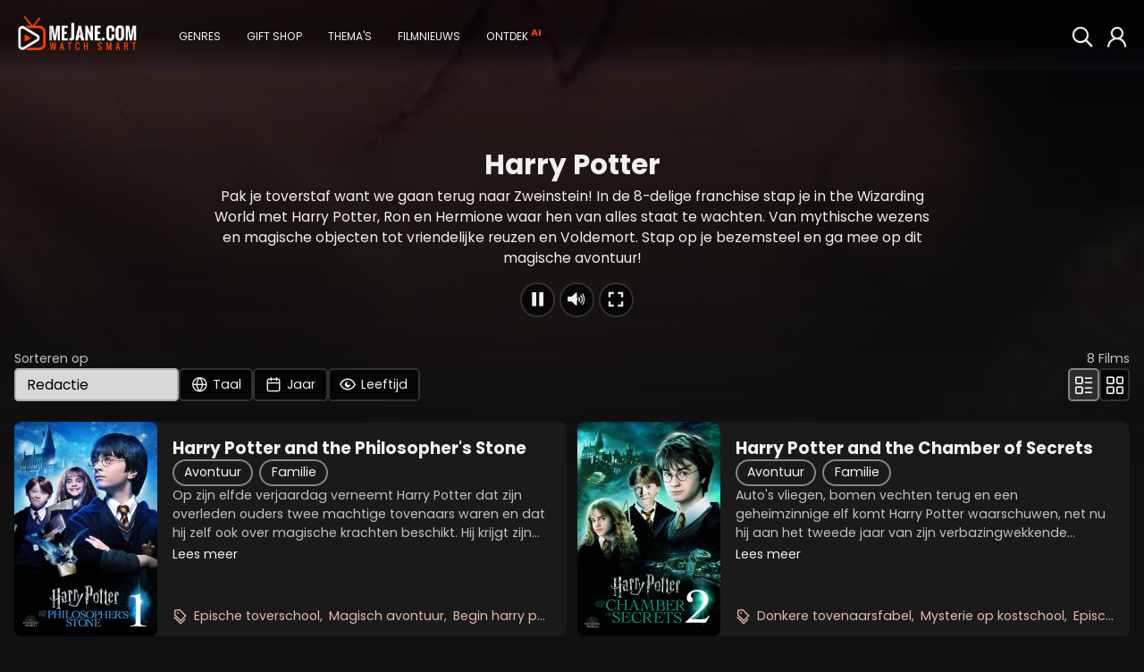

--- FILE ---
content_type: text/html; charset=ISO-8859-1
request_url: https://www.mejane.com/thema/harry-potter.html
body_size: 10344
content:
<!DOCTYPE html> <html lang="nl" class="full-page "> <head>     <meta charset="iso-8859-1" />  <meta http-equiv="X-UA-Compatible" content="IE=edge">  <meta name="google-site-verification" content="XAZM3SfdVvKebPcNrpFIS4Yt5Z9PwbGOKZ2Y6kqrJ7w">  <meta name="description" content="Harry Potter: Harry Potter"/>  <title>Harry Potter - meJane.com</title>        <meta name="twitter:card" content="summary">  <meta name="twitter:site" content="@MeJaneFilms">  <meta name="twitter:creator" content="@MeJaneFilms">  <meta name="twitter:title" content="Harry Potter">  <meta name="twitter:description" content="Bekijk voordelig de nieuwste films op smartphone en tablet - meJane.com">  <meta name="twitter:image" content="https://www.mejane.com/content/images/HarryPotterThumb.jpg">  <meta name="twitter:domain" content="mejane.com">       <meta name="url" property="og:url" content="https://www.mejane.com/thema/harry-potter.html">  <meta property="og:title" content="Harry Potter"/>       <meta property="og:type" content="video.movie"/>  <meta property="og:description" content="Bekijk voordelig de nieuwste films op smartphone en tablet - meJane.com"/>  <meta property="og:image" content="https://www.mejane.com/content/images/HarryPotterThumb.jpg"/>  <meta property="og:image:url" content="https://www.mejane.com/content/images/HarryPotterThumb.jpg"/>     <meta property="og:image:secure_url" content="https://www.mejane.com/content/images/HarryPotterThumb.jpg" />     <meta property="og:image:secure_url" content="https://www.mejane.com/content/images/HarryPotterThumb.jpg" />     <meta property="og:image:secure_url" content="https://www.mejane.com/content/images/HarryPotterThumb.jpg" />    <meta property="og:locale" content="nl_NL"/>       <script type="application/ld+json">{"@context":"http://schema.org","@type":"ItemList","numberOfItems":8,"itemListElement":[{"@type":"Movie","name":"Harry Potter and the Philosopher's Stone","position":1,"url":"https://www.mejane.com/films/detail/13405/harry-potter-and-the-philosopher-s-stone.html","image":"https://img.cfmx-cd.net/movieimages/rs/assets/0/1/0125141592fa9ededc665c55d9958f69/ART/1280_720_art_01.jpg","dateCreated":"2020-10-01"},{"@type":"Movie","name":"Harry Potter and the Chamber of Secrets","position":2,"url":"https://www.mejane.com/films/detail/13402/harry-potter-and-the-chamber-of-secrets.html","image":"https://img.cfmx-cd.net/movieimages/rs/assets/d/9/d90d801833a681b169e4f86c64784cdd/ART/1280_720_art_01.jpg","dateCreated":"2020-10-01"},{"@type":"Movie","name":"Harry Potter and the Prisoner of Azkaban","position":3,"url":"https://www.mejane.com/films/detail/13406/harry-potter-and-the-prisoner-of-azkaban.html","image":"https://img.cfmx-cd.net/movieimages/rs/assets/a/d/ad246a293bfd2f319f1a8b73e64903e3/ART/1280_720_art_01.jpg","dateCreated":"2020-10-01"},{"@type":"Movie","name":"Harry Potter and the Goblet of Fire","position":4,"url":"https://www.mejane.com/films/detail/13403/harry-potter-and-the-goblet-of-fire.html","image":"https://img.cfmx-cd.net/movieimages/rs/assets/a/6/a6ed9258d53b17bac9cfd263432af8fa/ART/1280_720_art_01.jpg","dateCreated":"2020-10-01"},{"@type":"Movie","name":"Harry Potter and the Order of the Phoenix","position":5,"url":"https://www.mejane.com/films/detail/16840/harry-potter-and-the-order-of-the-phoenix.html","image":"https://img.cfmx-cd.net/movieimages/rs/assets/3/0/304cdd05f67e3dd4379b3474d7109575/ART/1280_720_art_01.jpg","dateCreated":"2020-10-01"},{"@type":"Movie","name":"Harry Potter and the Half Blood Prince","position":6,"url":"https://www.mejane.com/films/detail/13404/harry-potter-and-the-half-blood-prince.html","image":"https://img.cfmx-cd.net/movieimages/rs/assets/2/1/21648c94be6e9adf691ebc249fa6689c/ART/1280_720_art_01.jpg","dateCreated":"2020-10-01"},{"@type":"Movie","name":"Harry Potter and the Deathly Hallows - Part 1","position":7,"url":"https://www.mejane.com/films/detail/16778/harry-potter-and-the-deathly-hallows---part-1.html","image":"https://img.cfmx-cd.net/movieimages/rs/assets/1/1/1170017b40d1ba28394ebc44158dae8a/ART/1280_720_art_01.jpg","dateCreated":"2020-10-01"},{"@type":"Movie","name":"Harry Potter and the Deathly Hallows - Part 2","position":8,"url":"https://www.mejane.com/films/detail/19260/harry-potter-and-the-deathly-hallows---part-2.html","image":"https://img.cfmx-cd.net/movieimages/rs/assets/3/6/361f984ff0040fbc17be3547788ad9f3/ART/1280_720_art_01.jpg","dateCreated":"2020-10-01"}]}</script>
     <link rel="shortcut icon" href="/favicon.ico" />     <link rel="apple-touch-icon" href="/apple-touch-icon-precomposed.png"/>     <link rel="apple-touch-icon" href="/apple-touch-icon.png"/>  <link rel="canonical" href="https://www.mejane.com/thema/harry-potter.html" />   <link rel="alternate" type="application/rss+xml" title="100 nieuwste films" href="/new100.rss" />  <link rel="alternate" type="application/rss+xml" title="Film Top 100" href="/top100.rss" />   <link rel="preconnect" href="https://media.maxx-xs.nl" crossorigin>  <link rel="preconnect" href="img.cfmx-cd.net" crossorigin>  <link rel="preconnect" href="https://fonts.googleapis.com">  <link rel="preconnect" href="https://fonts.gstatic.com" crossorigin>     <link href="https://fonts.googleapis.com/css2?family=Poppins:wght@200;300;400;500;600;700;800;900&display=swap" rel="stylesheet" />        <script type="text/javascript">   var DeviceID=2;var dbpc=0;        </script>                   <link rel="stylesheet" type="text/css" href="https://media.maxx-xs.nl/mediaplayer/css/player.min.css?v=202523121611" />   <!-- Load the custom color style for the player -->  <link rel="stylesheet" type="text/css" href="/css/videojs-player-style.css?v=202523121611" />       <link rel="stylesheet" type="text/css" href="/css/splide.min.css?v=202523121611" />  <link rel="stylesheet" type="text/css" href="/css/css.css?v=202523121611" />           <script type="text/javascript" src="/javascript/opensource/jquery-3.6.0.min.js?v=202523121611"></script>  <script type="text/javascript" src="/javascript/chromecast.js?v=202523121611"></script>        <!-- chromecast -->  <script src="https://www.gstatic.com/cv/js/sender/v1/cast_sender.js?loadCastFramework=1"></script>  <!-- JS -->  <script type="text/javascript" src="https://media.maxx-xs.nl/mediaplayer/js/player.min.js?v=202523121611"></script>        <script type="text/javascript" src="/javascript/opensource/splide.min.js?v=202523121611"></script>   <script type="text/javascript" src="/javascript/scripts.min.js?v=202523121611" ></script>  <script type="text/javascript" src="/javascript/Focus.js?v=202523121611" ></script>  <script type="text/javascript" src="/javascript/Main.min.js?v=202523121611" ></script>  <script type="text/javascript" src="/javascript/block.min.js?v=202523121611" ></script>  <script>   var blockJs = new BlockJs("/films");  </script>   <!-- apple & google pay & stripe-->  <script type="text/javascript" src="https://payments.maxx-xs.nl/javascript/psp/googlepay/googlepay.js?ts=202523121611"></script>  <script type="text/javascript" src="https://payments.maxx-xs.nl/javascript/psp/applepay/applepay.js?ts=202523121611"></script>  <script type="text/javascript" src="https://payments.maxx-xs.nl/javascript/psp/stripe/stripe.js?ts=202523121611"></script>    <script>   GooglePayModule.paymentEnv = "PRODUCTION";   window.stripPubKey = "pk_live_51NnzYPEg4j40rk0Yy1mr0WSuKN9ipftdRIyM5oyi9SC2Rt6Co1Ie37jz59eoUU1K545dJr7gVa7YMvtKSkc7cWlk00N6HuO7Qh";  </script>        <script src="https://www.googletagmanager.com/gtag/js?id=AW-1071291743"></script>  <script>    window.dataLayer = window.dataLayer || [];    function gtag(){dataLayer.push(arguments);}    gtag('js', new Date());    gtag('config', 'G-DWMT55G49D');    gtag('config', 'AW-1071291743',{'allow_enhanced_conversions': true});    </script>  <script>   (function(w,d,t,r,u)   {    var f,n,i;    w[u]=w[u]||[],f=function()    {     var o={ti:"343087419", enableAutoSpaTracking: true};     o.q=w[u],w[u]=new UET(o),w[u].push("pageLoad")    },    n=d.createElement(t),n.src=r,n.async=1,n.onload=n.onreadystatechange=function()    {     var s=this.readyState;     s&&s!=="loaded"&&s!=="complete"||(f(),n.onload=n.onreadystatechange=null)    },    i=d.getElementsByTagName(t)[0],i.parentNode.insertBefore(n,i)   })   (window,document,"script","//bat.bing.com/bat.js","uetq");  </script>    <!-- Google Tag Manager -->  <script>(function (w, d, s, l, i) {   w[l] = w[l] || [];   w[l].push({'gtm.start': new Date().getTime(), event: 'gtm.js'});   var f = d.getElementsByTagName(s)[0], j = d.createElement(s),dl=l!='dataLayer'?'&l='+l:'';j.async=true;j.src='https://www.googletagmanager.com/gtm.js?id='+i+dl;f.parentNode.insertBefore(j,f); })(window,document,'script','dataLayer','GTM-WJSKMLL2');  </script>  <!-- End Google Tag Manager -->        <meta name="viewport" content="width=device-width, initial-scale=1.0">  <meta name="color-scheme" content="dark light">  </head>      <body id="docBody" class="list    " onload="Main.onLoad();" >   <!-- Google Tag Manager (noscript) -->  <!--<noscript><iframe src="https://www.googletagmanager.com/ns.html?id=GTM-5GBHZL" height="0" width="0" style="display:none;visibility:hidden"></iframe>  <noscript><iframe src="https://www.googletagmanager.com/ns.html?id=GTM-WJSKMLL2" height="0" width="0" style="display:none;visibility:hidden"></iframe></noscript>  </noscript>-->  <!-- End Google Tag Manager (noscript) -->   <!-- Layout begins -->   <div id="bigdisplay" class="">    <!--<div id="background"></div>-->     <!--HEADER-->    <header id="header_panel" class="header">     <nav aria-label="Main Navigation">      <a id="btn_back" href="javascript:void(0);" onclick="Main.executeReturn(this);" role="button" class="backarrow"><span class="icon-backarrow"></span></a>      <!--<div id="menuopener"><span class="icon-menuicon"></span></div>-->      <a href="/" class="logo" aria-label="meJane - Home">       <img src="/images/mejane_x2.png" alt="meJane" />      </a>      <!--<a href="/" class="logoicon"><img src="/images/mejane.png" alt="meJane" /></a> -->      <ul class="mainmenu">       <!--<div id="closemenu"><span class="icon-terug"></span></div>-->       <li class="only_mobile mobile_btn"><a href="javascript:void(0);" onclick="$('.foldoutmenu').addClass('active')" role="button" class="header_btn focusable" >        <span class="icon-menuicon"></span>        <span>Menu</span>       </a></li>       <li class="mobile_btn"><a id="btn_0" title="" href="/" class="header_btn focusable" >        <span class="icon-home"></span>        <span>Home</span>       </a></li>               <!--        -->              <li class="mobile_btn"><a href="javascript:void(0);" onclick="Main.fetchRemoteOverlay('ext-overlay', '/elements/genres.php')" role="button" id="btn_4" class="header_btn focusable" >        <span class="icon-tag"></span>        <span>Genres</span>       </a></li>       <!---->                            <li class="mobile_btn"><a id="btn_10" href="javascript:void(0);" onclick="Main.fetchRemoteOverlay('ext-overlay', '/elements/giftcard.php')" role="button" class="header_btn focusable" >        <span class="icon-gift"></span>        <span>Gift shop</span>       </a></li>                                   <li class="only_mobile mobile_btn"><a href="javascript:void(0);" onclick="Main.fetchRemoteOverlay('ext-overlay', '/elements/account/login.php')" role="button" class="header_btn focusable" >        <span class="icon-thumb"></span>        <span>Login</span>       </a></li>                                    <li style="display: none;"><a href="javascript:void(0);" onclick="Main.fetchRemoteOverlay('ext-overlay', '/elements/themes.php')" role="button" id="btn_8" class="header_btn focusable" >        <span class="icon-theme"></span>        <span>Thema's</span>       </a></li>                     <li style="display: none;"><a id="btn_15" href="/filmnieuws" class="header_btn focusable" >        <span class="icon-news"></span>        <span>Filmnieuws</span>       </a></li>                     <li style="display: none;"><a id="btn_chat" href="/films/discover.html" class="header_btn focusable" >        <span class="icon-chatbot"></span>        <span>Ontdek</span>        <span class="callout">AI</span>       </a></li>                     <!--<li style="display: none;"><a href="javascript:void(0);" onclick="Main.fetchRemoteOverlay('ext-overlay', '/elements/klantenservice/support.php')" role="button" class="header_btn focusable" >-->       <!-- <span class="icon-question"></span>-->       <!-- <span>Support</span>-->       <!--</a></li>-->      </ul>      <!--<div class="extended_mob_menu"></div>-->             <a href="javascript:void(0);" onclick="Main.fetchRemoteOverlay('ext-overlay', '/elements/account/login.php')" role="button" id="btn_7" class="header_btn focusable" >       <span class="icon-thumb"></span>      </a>                           <a href="/films/zoeken.html" id="btn_6" class="header_btn to_the_right just_icon focusable" >       <span class="icon-search2"></span>       <span>Zoeken</span>      </a>       <ul class="foldoutmenu">       <a href="javascript:void(0);" onclick="$('.foldoutmenu').removeClass('active')" role="button" class="exit-overlay" title="Close">×</a>       <li><a id="btn_0" title="" href="/" class="header_btn focusable" >        <span class="icon-home"></span>        <span>Home</span>       </a></li>                                    <li><a href="javascript:void(0);" onclick="Main.fetchRemoteOverlay('ext-overlay', '/elements/genres.php')" role="button" id="btn_4" class="header_btn focusable" >        <span class="icon-tag"></span>        <span>Genres</span>       </a></li>                      <li><a href="javascript:void(0);" onclick="Main.fetchRemoteOverlay('ext-overlay', '/elements/themes.php')" role="button" id="btn_8" class="header_btn focusable" >        <span class="icon-theme"></span>        <span>Thema's</span>       </a></li>                            <li><a id="btn_10" href="javascript:void(0);" onclick="Main.fetchRemoteOverlay('ext-overlay', '/elements/giftcard.php')" role="button" class="header_btn focusable" >        <span class="icon-gift"></span>        <span>Gift shop</span>       </a></li>                     <li><a href="/films/zoeken.html" id="btn_6" class="header_btn focusable" >        <span class="icon-search2"></span>        <span>Zoeken</span>       </a></li>                                    <li><a id="btn_15" href="/filmnieuws" class="header_btn focusable" >        <span class="icon-news"></span>        <span>Filmnieuws</span>       </a></li>                     <li><a id="btn_chat_01" href="/films/discover.html" class="header_btn focusable" >        <span class="icon-chatbot"></span>        <span>Ontdek</span>        <span class="callout">AI</span>       </a></li>                     <!--<li><a href="javascript:void(0);" onclick="Main.fetchRemoteOverlay('ext-overlay', '/elements/klantenservice/support.php')" role="button" class="header_btn focusable" >-->       <!-- <span class="icon-question"></span>-->       <!-- <span>Support</span>-->       <!--</a></li>-->      </ul>     </nav>    </header>     <!--MAIN-->             <main id="div_main" class="header_bg_0">                 <!--DEBUG-->                 <div id="debug" class="debug"></div>          <!--                 <a href="javascript:void(0);" onclick="Main.fetchRemoteOverlay('ext-overlay', '/elements/giftcard.php')" role="button" class="btn footer_btn gift"><span class="icon-gift"></span></a>     -->                 <!--<a href="javascript:void(0);" onclick="Main.fetchRemoteOverlay('ext-overlay', '/elements/klantenservice/support.php')" role="button" class="btn footer_btn"><span class="icon-question"></span></a>-->      <!--CONTENT-->     <div id="div_content"> <div id="PageID" title="films" style="display:none;">Harry Potter Films</div> <div id="ReturnLevel" style="display:none;"></div> <div id="var1" style="display:none;">PLAYLIST</div> <div id="var2" style="display:none;">7436</div> <div id="gFocus" style="display:none;">menu_0</div>   <div id="listing" class="listing infinite theme-listing    showthefilter">      <div class="background" id="background">      <img src="https://img.cfmx-cd.net/movieimages/assets/d/9/d90d801833a681b169e4f86c64784cdd/VIS/visual_01.jpg" alt="Background image" >      <!--<img src="[PICTUREURL]" />-->   <div class="theme_overlay_gradient">&nbsp;</div>     </div>     <div class="themebackground">   <img id="player_leader" src="https://www.mejane.com/content/images/HarryPotter.jpg">      <div class="themevideo" id="videoContainer">    </div>   <script>    window.addEventListener("load", function(){     blockVideoScrollStop = true;     themePageVideo("https://img.cfmx-cd.net/images/videos/2_d8e52c8783510e01ff7f53f12e121ade.mp4", "https://www.mejane.com/content/images/HarryPotter.jpg");     if(DeviceID == "50" || DeviceID == "52"){      $(".vjs-icon-fullscreen-enter").hide();     }    });   </script>      <!--<img src="[PICTUREURL]" />-->   <div class="theme_overlay_gradient">&nbsp;</div>  </div>  <div class="theme-info" >      <h1>Harry Potter</h1>      <!-- START PART FROM EDITORIAL TOOL -->   <p>Pak je toverstaf want we gaan terug naar Zweinstein! In de 8-delige franchise stap je in the Wizarding World met Harry Potter, Ron en Hermione waar hen van alles staat te wachten. Van mythische wezens en magische objecten tot vriendelijke reuzen en Voldemort. Stap op je bezemsteel en ga mee op dit magische avontuur!</p>   <!-- END PART FROM EDITORIAL TOOL -->      <div class="trailerbtns">    <a id="playstatusicon" href="javascript:void(0);" class="btn-default icon-play play" onclick="themePageVideoPlayPause();"></a>    <div class="volumeindicators">     <a id="volumeicon" href="javascript:void(0);" class="btn-default icon-volume volume" onclick="Player.setMute(true);" style="display:none;"></a>     <a id="volumeicon_mute" href="javascript:void(0);" class="btn-default icon-volumemute volume mute" onclick="Player.setMute(false);"  style="display:none;"></a>    </div>    <a  href="javascript:void(0);" class="btn-default vjs-icon-fullscreen-enter" onclick="themePageVideoFullscreen();"></a>   </div>     </div>     <div class="info ">       <!-- <p>Ontdek onze opwindende collectie actiefilms, waar elke scène doordrenkt is met spanning, actie en onvergetelijke momenten. </p> -->          </div>           <div class="filterpos">   <div class="filterbar">    <div class="order disappearrow">     <span>Sorteren op</span>     <div>      <select class="order-list" id="selectOrder">       <option>Redactie</option>              <option value="?sortid=2&sortdirection=3">Meest recent</option>              <option value="?sortid=3&sortdirection=3">Waardering</option>              <option value="?sortid=4&sortdirection=4">Prijs</option>              <option value="?sortid=5&sortdirection=4">Alfabetisch A-Z</option>              <option value="?sortid=6&sortdirection=3">Alfabetisch Z-A</option>             </select>      <button class="btn filter" id="open-filter-language">       <span class="icon-language"></span>       <span class="icon-loader"></span>       <span data-filter="Taal">Taal</span>      </button>      <button class="btn filter" id="open-filter-year">       <span class="icon-calendar"></span>       <span class="icon-loader"></span>       <span data-filter="Jaar">Jaar</span>      </button>      <button class="btn filter" id="open-filter-age">       <span class="icon-eye"></span>       <span class="icon-eye_off"></span>       <span class="icon-loader"></span>       <span data-filter="Leeftijd">Leeftijd</span>      </button>      <!--      <a class="btn-default add" href="javascript:void(0);" onclick="Main.do_enter(this);" name="data-url:obj:__elements__films__sort.php" role="button">+</a>      -->           </div>    </div>     <div class="position">     <span id="PLAYLIST7436_maxposition"><span id="total_items">8</span> Films</span>     <div>      <button onclick="window.location = '?listview=detail'"  class="btn-default" disabled>       <span class="icon-listview_detail"></span>      </button>      <button onclick="window.location = '?listview=cover'"  class="btn-default" >       <span class="icon-listview_cover"></span>      </button>     </div>    </div>   </div>    <div class="filterselect limited" id="filter-select-language">        <button id="filteron_language_engels" class="filter-option btn ">Engels</button>        <button class="show-more"><span class="icon-downarrow"></span>Alle talen</button>   </div>    <div class="filterselect" id="filter-select-year">        <button id="filteron_year_2010-2019" class="filter-option btn ">2010s</button>        <button id="filteron_year_2000-2009" class="filter-option btn ">2000s</button>       </div>    <div class="filterselect age" id="filter-select-age">    <button id="filteron_kijkwijzer_18" class="filter-option btn active">     <span class="icon_kw icon-kw_18"><span class="path1"></span><span class="path2"></span></span>    </button>    <button id="filteron_kijkwijzer_16" class="filter-option btn active">     <span class="icon_kw icon-kw_16"><span class="path1"></span><span class="path2"></span></span>    </button>    <button id="filteron_kijkwijzer_14" class="filter-option btn active">     <span class="icon_kw icon-kw_14"><span class="path1"></span><span class="path2"></span></span>    </button>    <button id="filteron_kijkwijzer_12" class="filter-option btn active">     <span class="icon_kw icon-kw_12"><span class="path1"></span><span class="path2"></span></span>    </button>    <button id="filteron_kijkwijzer_9" class="filter-option btn active">     <span class="icon_kw icon-kw_9"><span class="path1"></span><span class="path2"></span></span>    </button>    <button id="filteron_kijkwijzer_6" class="filter-option btn active">     <span class="icon_kw icon-kw_6"><span class="path1"></span><span class="path2"></span></span>    </button>    <button id="filteron_kijkwijzer_al" class="filter-option btn active">     <span class="icon_kw icon-kw_al"><span class="path1"></span><span class="path2"></span></span>    </button>   </div>      </div>          <div class="slider  wide" id="listitems">                           <div id="listitem_0" class="listitem movie">    <!-- COMPACT (Portrait) -->         <!-- WIDE (Landscape) -->        <div id="PLAYLIST7436_menu_0" class="cover focusable ">     <div class="artwork">      <a title="Harry Potter and the Philosopher's Stone" href="/films/detail/13405/harry-potter-and-the-philosopher-s-stone.html" >       <img src="/images/defaultcover.png" theurl="https://img.cfmx-cd.net/movieimages/covers/medium/cover_13405_front.jpeg" width="160" height="240" data-original="https://img.cfmx-cd.net/movieimages/covers/medium/cover_13405_front.jpeg" class="lazy" alt="Harry Potter and the Philosopher's Stone" />       <span class="extra ">+ Extra's</span>             </a>     </div>     <div class="info">      <a class="title" href="/films/detail/13405/harry-potter-and-the-philosopher-s-stone.html">Harry Potter and the Philosopher's Stone</a>      <div class="categories">                              <a  href="/films/cat/31/Avontuur.html" title="Avontuur" class="lightbtn focusable">Avontuur</a>                                             <a  href="/films/cat/46/Familie.html" title="Familie" class="lightbtn focusable">Familie</a>                                             <a  href="/films/cat/50/Fantasy.html" title="Fantasy" class="lightbtn focusable">Fantasy</a>                            </div>      <div class="description">       <div>Op zijn elfde verjaardag verneemt Harry Potter dat zijn overleden ouders twee machtige tovenaars waren en dat hij zelf ook over magische krachten beschikt. Hij krijgt zijn opleiding aan Zweinsteins Hogeschool voor Hekserij en Hocus-Pocus. Daar...</div>       <div class="hiddentext" style="display: none;">Op zijn elfde verjaardag verneemt Harry Potter dat zijn overleden ouders twee machtige tovenaars waren en dat hij zelf ook over magische krachten beschikt. Hij krijgt zijn opleiding aan Zweinsteins Hogeschool voor Hekserij en Hocus-Pocus. Daar begint het avontuur van zijn leven. Harry blijkt een ware hoogvlieger in Zwerkbal en speelt een spannend schaakspel met levende schaakstukken op weg naar een ontmoeting met een zeer duistere magiër. Dit magische avontuur begint op Perron 9 34.</div>       <a href="javascript:void(0);" onclick="openMoreInfoOverlay(this)" role="button" class="underlined">Lees meer</a>      </div>            <div class="tags">       <span class="icon-tag"></span>              <a href="/films/zoeken.html?mq=epische+toverschool" title="Epische toverschool" class="focusable" rel="nofollow">Epische toverschool</a>              <a href="/films/zoeken.html?mq=magisch+avontuur" title="Magisch avontuur" class="focusable" rel="nofollow">Magisch avontuur</a>              <a href="/films/zoeken.html?mq=begin+Harry+Potter+saga" title="Begin harry potter saga" class="focusable" rel="nofollow">Begin harry potter saga</a>             </div>                       </div>         </div>        <div class="separator">     Harry Potter and the Philosopher's Stone    </div>   </div>      <div id="listitem_1" class="listitem movie">    <!-- COMPACT (Portrait) -->         <!-- WIDE (Landscape) -->        <div id="PLAYLIST7436_menu_1" class="cover focusable ">     <div class="artwork">      <a title="Harry Potter and the Chamber of Secrets" href="/films/detail/13402/harry-potter-and-the-chamber-of-secrets.html" >       <img src="/images/defaultcover.png" theurl="https://img.cfmx-cd.net/movieimages/covers/medium/cover_13402_front.jpeg" width="160" height="240" data-original="https://img.cfmx-cd.net/movieimages/covers/medium/cover_13402_front.jpeg" class="lazy" alt="Harry Potter and the Chamber of Secrets" />       <span class="extra ">+ Extra's</span>             </a>     </div>     <div class="info">      <a class="title" href="/films/detail/13402/harry-potter-and-the-chamber-of-secrets.html">Harry Potter and the Chamber of Secrets</a>      <div class="categories">                              <a  href="/films/cat/31/Avontuur.html" title="Avontuur" class="lightbtn focusable">Avontuur</a>                                             <a  href="/films/cat/46/Familie.html" title="Familie" class="lightbtn focusable">Familie</a>                                             <a  href="/films/cat/30/Kids.html" title="Kids" class="lightbtn focusable">Kids</a>                                             <a  href="/films/cat/50/Fantasy.html" title="Fantasy" class="lightbtn focusable">Fantasy</a>                            </div>      <div class="description">       <div>Auto's vliegen, bomen vechten terug en een geheimzinnige elf komt Harry Potter waarschuwen, net nu hij aan het tweede jaar van zijn verbazingwekkende ontdekkingstocht in de wereld van hekserij en hocus-pocus wil beginnen. Het wordt een bewogen...</div>       <div class="hiddentext" style="display: none;">Auto's vliegen, bomen vechten terug en een geheimzinnige elf komt Harry Potter waarschuwen, net nu hij aan het tweede jaar van zijn verbazingwekkende ontdekkingstocht in de wereld van hekserij en hocus-pocus wil beginnen. Het wordt een bewogen jaar op Zweinstein, met toverduels, op hol geslagen beukers en een onheilspellende, met bloed geschreven boodschap: de Geheime Kamer is geopend. Om Zweinstein te redden zullen Harry, Ron en Hermelien al hun magische krachten en moed moeten bundelen.</div>       <a href="javascript:void(0);" onclick="openMoreInfoOverlay(this)" role="button" class="underlined">Lees meer</a>      </div>            <div class="tags">       <span class="icon-tag"></span>              <a href="/films/zoeken.html?mq=donkere+tovenaarsfabel" title="Donkere tovenaarsfabel" class="focusable" rel="nofollow">Donkere tovenaarsfabel</a>              <a href="/films/zoeken.html?mq=mysterie+op+kostschool" title="Mysterie op kostschool" class="focusable" rel="nofollow">Mysterie op kostschool</a>              <a href="/films/zoeken.html?mq=episch+fantasyavontuur" title="Episch fantasyavontuur" class="focusable" rel="nofollow">Episch fantasyavontuur</a>             </div>                       </div>         </div>        <div class="separator">     Harry Potter and the Chamber of Secrets    </div>   </div>      <div id="listitem_2" class="listitem movie">    <!-- COMPACT (Portrait) -->         <!-- WIDE (Landscape) -->        <div id="PLAYLIST7436_menu_2" class="cover focusable ">     <div class="artwork">      <a title="Harry Potter and the Prisoner of Azkaban" href="/films/detail/13406/harry-potter-and-the-prisoner-of-azkaban.html" >       <img src="/images/defaultcover.png" theurl="https://img.cfmx-cd.net/movieimages/covers/medium/cover_13406_front.jpeg" width="160" height="240" data-original="https://img.cfmx-cd.net/movieimages/covers/medium/cover_13406_front.jpeg" class="lazy" alt="Harry Potter and the Prisoner of Azkaban" />       <span class="extra ">+ Extra's</span>             </a>     </div>     <div class="info">      <a class="title" href="/films/detail/13406/harry-potter-and-the-prisoner-of-azkaban.html">Harry Potter and the Prisoner of Azkaban</a>      <div class="categories">                              <a  href="/films/cat/31/Avontuur.html" title="Avontuur" class="lightbtn focusable">Avontuur</a>                                             <a  href="/films/cat/46/Familie.html" title="Familie" class="lightbtn focusable">Familie</a>                                             <a  href="/films/cat/50/Fantasy.html" title="Fantasy" class="lightbtn focusable">Fantasy</a>                            </div>      <div class="description">       <div>In zijn derde schooljaar op Zweinstein komt Harry flink in de problemen. Om te beginnen blaast hij zijn tante Margot op. Hij vlucht weg en hij belandt in de Wegisweg. Daar hoort hij dat Sirius Zwarts, een beruchte volgeling van jeweetwel uit de...</div>       <div class="hiddentext" style="display: none;">In zijn derde schooljaar op Zweinstein komt Harry flink in de problemen. Om te beginnen blaast hij zijn tante Margot op. Hij vlucht weg en hij belandt in de Wegisweg. Daar hoort hij dat Sirius Zwarts, een beruchte volgeling van jeweetwel uit de gevangenis van Azkaban is ontsnapt en het op hem gemunt heeft. Ondertussen zweven de Dementors, de gevreesde bewakers van Azkaban, dreigend rond de school en hebben een vreemd effect op Harry, terwijl een handlanger van de gehate Hij-die-niet- genoemd-mag-worden zich binnen de muren van het kasteel schuilhoudt.</div>       <a href="javascript:void(0);" onclick="openMoreInfoOverlay(this)" role="button" class="underlined">Lees meer</a>      </div>            <div class="tags">       <span class="icon-tag"></span>              <a href="/films/zoeken.html?mq=Duister+magisch+avontuur" title="Duister magisch avontuur" class="focusable" rel="nofollow">Duister magisch avontuur</a>              <a href="/films/zoeken.html?mq=Tijdreis+mysterie" title="Tijdreis mysterie" class="focusable" rel="nofollow">Tijdreis mysterie</a>              <a href="/films/zoeken.html?mq=Coming+of+age+fantasy" title="Coming of age fantasy" class="focusable" rel="nofollow">Coming of age fantasy</a>             </div>                       </div>         </div>        <div class="separator">     Harry Potter and the Prisoner of Azkaban    </div>   </div>      <div id="listitem_3" class="listitem movie">    <!-- COMPACT (Portrait) -->         <!-- WIDE (Landscape) -->        <div id="PLAYLIST7436_menu_3" class="cover focusable ">     <div class="artwork">      <a title="Harry Potter and the Goblet of Fire" href="/films/detail/13403/harry-potter-and-the-goblet-of-fire.html" >       <img src="/images/defaultcover.png" theurl="https://img.cfmx-cd.net/movieimages/covers/medium/cover_13403_front.jpeg" width="160" height="240" data-original="https://img.cfmx-cd.net/movieimages/covers/medium/cover_13403_front.jpeg" class="lazy" alt="Harry Potter and the Goblet of Fire" />       <span class="extra ">+ Extra's</span>             </a>     </div>     <div class="info">      <a class="title" href="/films/detail/13403/harry-potter-and-the-goblet-of-fire.html">Harry Potter and the Goblet of Fire</a>      <div class="categories">                              <a  href="/films/cat/31/Avontuur.html" title="Avontuur" class="lightbtn focusable">Avontuur</a>                                             <a  href="/films/cat/46/Familie.html" title="Familie" class="lightbtn focusable">Familie</a>                                             <a  href="/films/cat/50/Fantasy.html" title="Fantasy" class="lightbtn focusable">Fantasy</a>                            </div>      <div class="description">       <div>Als de naam van Harry Potter uit de Vuurbeker komt, wordt hij een deelnemer in een zware strijd om de eer tussen drie Toverscholen - het Toverschooltoernooi. Harry heeft zichzelf niet opgegeven voor het toernooi, maar wie dan wel? Harry moet de...</div>       <div class="hiddentext" style="display: none;">Als de naam van Harry Potter uit de Vuurbeker komt, wordt hij een deelnemer in een zware strijd om de eer tussen drie Toverscholen - het Toverschooltoernooi. Harry heeft zichzelf niet opgegeven voor het toernooi, maar wie dan wel? Harry moet de strijd aangaan met een vreselijke draak, woeste waterdemonen en een betoverd doolhof. En hij belandt in de wrede greep van Hij-Die-Niet-Genoemd-Mag-Worden. Harry, Ron en Hermelien laten hun jeugd voor altijd achter zich en ze komen voor grotere uitdagingen te staan dan ze ooit hadden gedroomd.</div>       <a href="javascript:void(0);" onclick="openMoreInfoOverlay(this)" role="button" class="underlined">Lees meer</a>      </div>            <div class="tags">       <span class="icon-tag"></span>              <a href="/films/zoeken.html?mq=donker+fantasy+avontuur" title="Donker fantasy avontuur" class="focusable" rel="nofollow">Donker fantasy avontuur</a>              <a href="/films/zoeken.html?mq=dodelijk+schooltoernooi" title="Dodelijk schooltoernooi" class="focusable" rel="nofollow">Dodelijk schooltoernooi</a>              <a href="/films/zoeken.html?mq=opkomst+van+ultiem+kwaad" title="Opkomst van ultiem kwaad" class="focusable" rel="nofollow">Opkomst van ultiem kwaad</a>             </div>                       </div>         </div>        <div class="separator">     Harry Potter and the Goblet of Fire    </div>   </div>      <div id="listitem_4" class="listitem movie">    <!-- COMPACT (Portrait) -->         <!-- WIDE (Landscape) -->        <div id="PLAYLIST7436_menu_4" class="cover focusable ">     <div class="artwork">      <a title="Harry Potter and the Order of the Phoenix" href="/films/detail/16840/harry-potter-and-the-order-of-the-phoenix.html" >       <img src="/images/defaultcover.png" theurl="https://img.cfmx-cd.net/movieimages/covers/medium/cover_16840_front.jpeg" width="160" height="240" data-original="https://img.cfmx-cd.net/movieimages/covers/medium/cover_16840_front.jpeg" class="lazy" alt="Harry Potter and the Order of the Phoenix" />       <span class="extra ">+ Extra's</span>             </a>     </div>     <div class="info">      <a class="title" href="/films/detail/16840/harry-potter-and-the-order-of-the-phoenix.html">Harry Potter and the Order of the Phoenix</a>      <div class="categories">                              <a  href="/films/cat/31/Avontuur.html" title="Avontuur" class="lightbtn focusable">Avontuur</a>                                             <a  href="/films/cat/46/Familie.html" title="Familie" class="lightbtn focusable">Familie</a>                                             <a  href="/films/cat/50/Fantasy.html" title="Fantasy" class="lightbtn focusable">Fantasy</a>                            </div>      <div class="description">       <div>Lord Voldemort is terug, maar het Ministerie van Toverkunst doet zijn uiterste best om te voorkomen dat de magische gemeenschap de waarheid hoort. Als Omber weigert om praktijkles te geven halen Ron en Hermelien Harry over om in het geheim een...</div>       <div class="hiddentext" style="display: none;">Lord Voldemort is terug, maar het Ministerie van Toverkunst doet zijn uiterste best om te voorkomen dat de magische gemeenschap de waarheid hoort. Als Omber weigert om praktijkles te geven halen Ron en Hermelien Harry over om in het geheim een select groepje leerlingen te trainen voor de komende strijd. Een verschrikkelijke krachtmeting tussen goed en kwaad vindt plaats. Maak je klaar voor de strijd!</div>       <a href="javascript:void(0);" onclick="openMoreInfoOverlay(this)" role="button" class="underlined">Lees meer</a>      </div>            <div class="tags">       <span class="icon-tag"></span>              <a href="/films/zoeken.html?mq=Epische+magie" title="Epische magie" class="focusable" rel="nofollow">Epische magie</a>              <a href="/films/zoeken.html?mq=Geheime+opstand" title="Geheime opstand" class="focusable" rel="nofollow">Geheime opstand</a>              <a href="/films/zoeken.html?mq=School+als+slagveld" title="School als slagveld" class="focusable" rel="nofollow">School als slagveld</a>             </div>                       </div>         </div>        <div class="separator">     Harry Potter and the Order of the Phoenix    </div>   </div>      <div id="listitem_5" class="listitem movie">    <!-- COMPACT (Portrait) -->         <!-- WIDE (Landscape) -->        <div id="PLAYLIST7436_menu_5" class="cover focusable ">     <div class="artwork">      <a title="Harry Potter and the Half Blood Prince" href="/films/detail/13404/harry-potter-and-the-half-blood-prince.html" >       <img src="/images/defaultcover.png" theurl="https://img.cfmx-cd.net/movieimages/covers/medium/cover_13404_front.jpg" width="160" height="240" data-original="https://img.cfmx-cd.net/movieimages/covers/medium/cover_13404_front.jpg" class="lazy" alt="Harry Potter and the Half Blood Prince" />       <span class="extra ">+ Extra's</span>             </a>     </div>     <div class="info">      <a class="title" href="/films/detail/13404/harry-potter-and-the-half-blood-prince.html">Harry Potter and the Half Blood Prince</a>      <div class="categories">                              <a  href="/films/cat/46/Familie.html" title="Familie" class="lightbtn focusable">Familie</a>                                             <a  href="/films/cat/31/Avontuur.html" title="Avontuur" class="lightbtn focusable">Avontuur</a>                                             <a  href="/films/cat/50/Fantasy.html" title="Fantasy" class="lightbtn focusable">Fantasy</a>                            </div>      <div class="description">       <div>Harry vermoedt dat er gevaar schuilt binnen de muren van de Hogwarts, maar Dumbledore is meer bezig met Harry voor te bereiden op de laatste strijd die snel nadert. Samen proberen ze een manier te vinden om de verdediging van Voldemort te...</div>       <div class="hiddentext" style="display: none;">Harry vermoedt dat er gevaar schuilt binnen de muren van de Hogwarts, maar Dumbledore is meer bezig met Harry voor te bereiden op de laatste strijd die snel nadert. Samen proberen ze een manier te vinden om de verdediging van Voldemort te doorbreken. Intussen krijgen de studenten met een tegenstander van een heel andere orde te maken. Hun hormonen spelen hun namelijk parten. Terwijl de romantiek in de lucht hangt, houdt één student zich op de vlakte.</div>       <a href="javascript:void(0);" onclick="openMoreInfoOverlay(this)" role="button" class="underlined">Lees meer</a>      </div>            <div class="tags">       <span class="icon-tag"></span>              <a href="/films/zoeken.html?mq=donker+fantasy+avontuur" title="Donker fantasy avontuur" class="focusable" rel="nofollow">Donker fantasy avontuur</a>              <a href="/films/zoeken.html?mq=magische+schoolromance" title="Magische schoolromance" class="focusable" rel="nofollow">Magische schoolromance</a>              <a href="/films/zoeken.html?mq=spannende+strijd+tegen+kwaad" title="Spannende strijd tegen kwaad" class="focusable" rel="nofollow">Spannende strijd tegen kwaad</a>             </div>                       </div>         </div>        <div class="separator">     Harry Potter and the Half Blood Prince    </div>   </div>      <div id="listitem_6" class="listitem movie">    <!-- COMPACT (Portrait) -->         <!-- WIDE (Landscape) -->        <div id="PLAYLIST7436_menu_6" class="cover focusable ">     <div class="artwork">      <a title="Harry Potter and the Deathly Hallows - Part 1" href="/films/detail/16778/harry-potter-and-the-deathly-hallows---part-1.html" >       <img src="/images/defaultcover.png" theurl="https://img.cfmx-cd.net/movieimages/covers/medium/cover_16778_front.jpg" width="160" height="240" data-original="https://img.cfmx-cd.net/movieimages/covers/medium/cover_16778_front.jpg" class="lazy" alt="Harry Potter and the Deathly Hallows - Part 1" />       <span class="extra foundExtra">+ Extra's</span>             </a>     </div>     <div class="info">      <a class="title" href="/films/detail/16778/harry-potter-and-the-deathly-hallows---part-1.html">Harry Potter and the Deathly Hallows - Part 1</a>      <div class="categories">                              <a  href="/films/cat/31/Avontuur.html" title="Avontuur" class="lightbtn focusable">Avontuur</a>                                             <a  href="/films/cat/46/Familie.html" title="Familie" class="lightbtn focusable">Familie</a>                                             <a  href="/films/cat/50/Fantasy.html" title="Fantasy" class="lightbtn focusable">Fantasy</a>                            </div>      <div class="description">       <div>Harry, Ron en Hermelien beginnen aan hun levensgevaarlijke missie om het geheim achter Voldemorts onsterfelijkheid en macht te vinden en vernietigen - de Gruzielementen. Nu ze alleen en op de vlucht zijn, moeten de vrienden meer dan ooit op elkaar...</div>       <div class="hiddentext" style="display: none;">Harry, Ron en Hermelien beginnen aan hun levensgevaarlijke missie om het geheim achter Voldemorts onsterfelijkheid en macht te vinden en vernietigen - de Gruzielementen. Nu ze alleen en op de vlucht zijn, moeten de vrienden meer dan ooit op elkaar vertrouwen... maar de Duistere Krachten die hen omgeven, dreigen hen uit elkaar te drijven. Ondertussen is de tovenaarswereld een gevaarlijke plek geworden. De lang gevreesde strijd is losgebarsten nu de Heer van het Duister het Ministerie van Toverkunst en zelfs Zweinstein heeft overgenomen.</div>       <a href="javascript:void(0);" onclick="openMoreInfoOverlay(this)" role="button" class="underlined">Lees meer</a>      </div>            <div class="tags">       <span class="icon-tag"></span>              <a href="/films/zoeken.html?mq=donkere+fantasy" title="Donkere fantasy" class="focusable" rel="nofollow">Donkere fantasy</a>              <a href="/films/zoeken.html?mq=magisch+oorlogsdrama" title="Magisch oorlogsdrama" class="focusable" rel="nofollow">Magisch oorlogsdrama</a>              <a href="/films/zoeken.html?mq=spannende+queeste" title="Spannende queeste" class="focusable" rel="nofollow">Spannende queeste</a>             </div>                       </div>         </div>        <div class="separator">     Harry Potter and the Deathly Hallows - Part 1    </div>   </div>      <div id="listitem_7" class="listitem movie">    <!-- COMPACT (Portrait) -->         <!-- WIDE (Landscape) -->        <div id="PLAYLIST7436_menu_7" class="cover focusable ">     <div class="artwork">      <a title="Harry Potter and the Deathly Hallows - Part 2" href="/films/detail/19260/harry-potter-and-the-deathly-hallows---part-2.html" >       <img src="/images/defaultcover.png" theurl="https://img.cfmx-cd.net/movieimages/covers/medium/cover_19260_front.jpg" width="160" height="240" data-original="https://img.cfmx-cd.net/movieimages/covers/medium/cover_19260_front.jpg" class="lazy" alt="Harry Potter and the Deathly Hallows - Part 2" />       <span class="extra ">+ Extra's</span>             </a>     </div>     <div class="info">      <a class="title" href="/films/detail/19260/harry-potter-and-the-deathly-hallows---part-2.html">Harry Potter and the Deathly Hallows - Part 2</a>      <div class="categories">                              <a  href="/films/cat/31/Avontuur.html" title="Avontuur" class="lightbtn focusable">Avontuur</a>                                             <a  href="/films/cat/46/Familie.html" title="Familie" class="lightbtn focusable">Familie</a>                                             <a  href="/films/cat/50/Fantasy.html" title="Fantasy" class="lightbtn focusable">Fantasy</a>                            </div>      <div class="description">       <div>In de heldhaftige finale ontaardt de strijd tussen de goede en de kwade krachten uit de toverwereld in een allesvernietigende oorlog. Alles staat op alles, niemand is meer veilig. Maar misschien moet Harry zich opwerpen en het hoogste offer...</div>       <div class="hiddentext" style="display: none;">In de heldhaftige finale ontaardt de strijd tussen de goede en de kwade krachten uit de toverwereld in een allesvernietigende oorlog. Alles staat op alles, niemand is meer veilig. Maar misschien moet Harry zich opwerpen en het hoogste offer brengen, naarmate de beslissende eindstrijd met Heer Voldemort dichterbij komt. En dan houdt alles op.</div>       <a href="javascript:void(0);" onclick="openMoreInfoOverlay(this)" role="button" class="underlined">Lees meer</a>      </div>            <div class="tags">       <span class="icon-tag"></span>              <a href="/films/zoeken.html?mq=Epische+finale" title="Epische finale" class="focusable" rel="nofollow">Epische finale</a>              <a href="/films/zoeken.html?mq=Magische+oorlog" title="Magische oorlog" class="focusable" rel="nofollow">Magische oorlog</a>              <a href="/films/zoeken.html?mq=Emotionele+ontknoping" title="Emotionele ontknoping" class="focusable" rel="nofollow">Emotionele ontknoping</a>             </div>                       </div>         </div>        <div class="separator">     Harry Potter and the Deathly Hallows - Part 2    </div>   </div>            <div id="list-loader" class="loader"><img src="/images/loader.gif" alt="loading" /></div>     </div>  <div id="list-loader-bottom" class="load-more">   Meer laden   <span class="icon-downarrow"></span>   <span class="icon-loader"></span>  </div>  <script>   var itemCount = document.querySelectorAll(".listitem")?.length;   if (itemCount < 40) document.body.classList.add("loaded");  </script>   </div>  <div id="moreinfo_overlay" class="overlay" style="display: none; visibility: hidden; z-index: 6; position: fixed;">  <div class="overlay-wrap"></div>  <a href="javascript:void(0);" style="line-height: 0.95em; font-size: 3em;" onclick="Main.closeAllOverlays()" class="exit-overlay" title="Close">×</a>  <div class="content">   <div class="description"></div>   <div class="clear"></div>  </div> </div> </div>                  <div id="ext-overlay" class="overlay ext-overlay"></div>    </main>         <!--FOOTER-->    <footer class="footer" id="page-footer">     <div class="footer-content">      <nav>       <button onclick="Main.fetchRemoteOverlay('ext-overlay', '/elements/klantenservice/support.php')" class="underlined">        Support       </button>       <ul>        <li>         <a href="/klantenservice/email.html" class="underlined">Contact</a>        </li>        <li>         <a href="/klantenservice/vraagenantwoord.html" class="underlined">Vraag en Antwoord</a>        </li>        <li>         <a href="/klantenservice/systeemcheck.html" class="underlined">Systeemcheck</a>        </li>        <li>         <a href="/klantenservice/privacypolicy.html" class="underlined">Privacy Policy</a>        </li>        <li>         <a href="/downloads/Algemene_Voorwaarden_meJane.pdf" target="_blank" class="underlined">Algemene Voorwaarden</a>        </li>       </ul>      </nav>      <div>       <div class="footer-socials">        <label for="footer-email">Blijf op de hoogte van de nieuwste films</label>        <!--<input type="email" id="footer-email" name="email" placeholder="E-mail" />-->        <div class="socials">         <div><a href="https://www.instagram.com/mejanefilms/" target="_blank"><img src="/images/social_icon_insta.svg" alt="Instagram"></a></div>         <div><a href="https://www.facebook.com/MeJanecom" target="_blank"><img src="/images/social_icon_fb.svg" alt="Facebook"></a></div>         <div><a href="https://www.tiktok.com/@mejane.com" target="_blank"><img src="/images/social_icon_tiktok.svg" alt="TikTok"></a></div>         <div><a href="https://twitter.com/meJaneMovies" target="_blank"><img src="/images/social_icon_twitter.svg" alt="Twitter"></a></div>         <div><a href="https://www.youtube.com/@mejane_movies" target="_blank"><img src="/images/social_icon_youtube.svg" alt="YouTube"></a></div>        </div>       </div>       <div class="footer-about">        <p>Gestart in 2007 is meJane de eerste filmaanbieder in Belgie en Nederland. meJane is inmiddels een bekend online filmplatform voor filmliefhebbers op zoek naar inspiratie, sensatie en emotie; in bekroonde films, net uit de bioscoop en filmklassiekers uit de hele wereld.</p>         <a href="/over-mejane" class="underlined">Lees meer over meJane</a>       </div>      </div>     </div>     <div class="footer-copyright">      <p>       Copyright © 2024 Maxx-XS<br>
Alle rechten voorbehouden      </p>     </div>    </footer>                 <!--LOADER-->             <div id="loader" class="loader"><img src="/images/loader.gif" alt="loading" /></div>              <!--PLAYER LOADER-->    <!--<div id="player_loader" class="player_loader"><img src="/images/loader.gif" alt="" /></div>-->              <!--POPUP-->    <div id="divmsg" class="popupmsg">    </div>    <!--<div id="divmsg_list" class="popupmsg_list"></div>-->     <!--ID of element that needs the blue effect-->    <div id="ActiveElement" style="display:none;">btn_8</div>              <div class="clear"></div>   </div>         <div id="ReturnURL" style="display:none;">exit</div>   <div id="AutoOpenOverlayURL" style="display:none;"></div>   <div id="AutoOpenOverlay" style="display:none;"></div>   <span id="tokenhm" class="hidden">28f7241796510e838db4a1384ae1279d</span>    <!-- load libs -->   <link rel="stylesheet" type="text/css"  href="/css/paymentfont.min.css?v=202523121611" />   <link rel="stylesheet" type="text/css"  href="/css/apprise.css?v=202523121611" />     <script defer type="text/javascript" src="/javascript/apprise-1.5.full.js?v=202523121611"></script>   <script defer type="text/javascript" src="/javascript/twowaybinding.min.js?v=202523121611"></script>   <script defer type="text/javascript" src="/javascript/chat.min.js?v=202523121611"></script>       <!-- Videojs lang file -->   <script defer type="text/javascript" src="https://media.maxx-xs.nl/mediaplayer/js/lang/nl.js?v=202523121611"></script>     <script defer type="text/javascript" src="/javascript/Display.js?v=202523121611"></script>       </body> </html>

--- FILE ---
content_type: text/css
request_url: https://www.mejane.com/css/videojs-player-style.css?v=202523121611
body_size: 1313
content:
/* Color style for Maxx-XS videojs player
   This will allow you to change the color style of the player
*/
#videoBox{
    width: 100%;
    height: 100%;
}
.video-js {
    /* The main font color changes the ICON COLORS as well as the text */
    color: #ffffff;
}

/* The "Big Play Button" is the play button that shows before the video plays.
   To center it set the align values to center and middle. The typical location
   of the button is the center, but there is trend towards moving it to a corner
   where it gets out of the way of valuable content in the poster image.*/
.vjs-default-skin .vjs-big-play-button {
    border: 0.06666em solid #ffffff;
}

.vjs-default-skin .vjs-big-play-button:focus, .video-js .vjs-big-play-button:hover {
    background: #FF4300;
}

/* The default color of control backgrounds is mostly black but with a little
   bit of blue so it can still be seen on all-black video frames, which are common. */
.video-js .vjs-control-bar,
.video-js .vjs-menu-button .vjs-menu-content {
    background-color: transparent;
}

.video-js .vjs-big-play-button{
    background-color: #2d2d2d3b;
}

/* Slider - used for Volume bar and Progress bar */
.video-js .vjs-slider {
    background-color: rgba(150, 148, 148, 0.5);
}

/* The slider bar color is used for the progress bar and the volume bar
   (the first two can be removed after a fix that's coming) */
.video-js .vjs-slider-bar {
    background: rgba(0,0,0, 0.5);
}

.video-js .vjs-play-progress,
.video-js .vjs-volume-level {
    background: #FF4300
}

/* The main progress bar also has a bar that shows how much has been loaded. */
.video-js .vjs-load-progress {
    /* For IE8 we'll lighten the color */
    background: rgba(0,0,0, 0.5);
}

/* The load progress bar also has internal divs that represent
   smaller disconnected loaded time ranges */
.video-js .vjs-load-progress div {
    background: rgb(229 229 229 / 75%);
}

.video-js .vjs-control-bar button:hover .vjs-icon-placeholder, .video-js .vjs-trackselector-button:hover {
    color: #FF4300 !important;
    text-shadow: 0em 0em 1em #FF4300;
    transition: 0.25s;
    transition-timing-function: ease-in-out;
}

.videojs-mediainfo-texttrack-txt:hover, .videojs-mediainfo-audiotrack-txt:hover {
    color: #FF4300 !important;
    transition: 0.25s;
    transition-timing-function: ease-in-out;
}

.videojs-mediainfo-texttrack-txt.no-extra-tracks:hover, .videojs-mediainfo-audiotrack-txt.no-extra-tracks:hover {
    color: unset !important;
    transition: unset;
}

.video-js .videojs-mediainfo-resolution-txt{
    display:none;
}

.video-js .vjs-error-display {
    display: flex;
    justify-content: center;
    align-items: center;
}

.video-js .vjs-error-display .vjs-modal-dialog-description{
    display: none;
}

.video-js .vjs-error-display .vjs-modal-dialog-content{
    background: #030303;
    width: 25em;
    position: unset;
    border-radius: 1em;
    margin-top: unset;
}

.video-js .vjs-error-display .vjs-modal-dialog-content .btn{
    font-size: .7em;
    margin-top: .4em;
}

.vjs-trackselector-close {
    border: 2px solid #323130;
}

@media screen and (max-width: 640px) {
    .video-js {
        font-size:1.5em;
    }
}

@media screen and (max-width: 640px) {
    .video-js .vjs-time-control.vjs-current-time,.video-js .vjs-time-control.vjs-duration,.video-js .vjs-time-control.vjs-time-divider {
        display:block
    }

    .video-js .vjs-time-control.vjs-remaining-time {
        display: block
    }

    .video-js .vjs-time-control.vjs-remaining-time span {
        display: none
    }

    .video-js .vjs-time-control.vjs-remaining-time .vjs-remaining-time-display {
        display: none
    }

    .video-js.vjs-live .vjs-time-control.vjs-remaining-time {
        display: none
    }

    .video-js.vjs-live .vjs-time-control.vjs-current-time,.video-js.vjs-live .vjs-time-control.vjs-duration,.video-js.vjs-live .vjs-time-control.vjs-time-divider {
        display: block
    }
}

--- FILE ---
content_type: text/css
request_url: https://www.mejane.com/css/css.css?v=202523121611
body_size: 50066
content:
body {
	padding:0;
	margin:0;
	font-size: calc(-2px + 46.5% + 0.45vmin);
	font-family: 'Poppins', sans-serif;
	width:100%;
	background:#101010;
	color:#f0f0f0;
	height:100%;
	-webkit-text-size-adjust: 100%;

	--valuta-color: #E6BAA8;
	--credits-color: #adcab8;
	--active-color: #00BCFF;
	--primary-color: #FF4300;
}

/* @media only screen and (min-width : 2500px) {
	body{ font-size:90%;}
}
@media only screen and (min-width : 1921px) {
	body{ font-size:65%;}
}
@media only screen and (max-width : 1280px) {
	body{ font-size:55%;}
}
@media only screen and (max-width : 1024px) {
	body{ font-size:50%;}
}
@media only screen and (max-width : 768px) {
	body{ font-size:50%;}
}
@media only screen and (max-width : 480px) {
	body{ font-size:40%;}
} */
/*::selection {
	display:none;
}
::-moz-selection {
	display:none;
}*/

img {
	border: none;
	outline: none;
	max-width: 100%;
}
a {
	outline: none;
	border: none;
	-webkit-tap-highlight-color: rgba(255, 255, 255, 0);
	color: #f0f0f0;
	text-decoration: none;
	font-size: 1em;
}
* {
	appearance: none;
	-webkit-appearance: none;
}
*:focus {
	outline: 0;
}
img{border: 0;}
div, a, span, p, img, h1, h2, h3, h4 {box-sizing:border-box;}
input, select, textarea{ font-family: 'Poppins', sans-serif;}
.clear{ clear:both;}
.debug{ position: absolute; z-index: 9001; color: #db9700;}
.disable{ display: none;}
.clearfix::after {
	content: "";
	clear: both;
	display: table;
}
#bigdisplay{ width:100%; min-height: 100%; position: relative;}
.play .player-error-content{ padding: 4em 4.09em; }
.hidden {display:none;}
p .highlight{color:#FF4300;}

.placeholder-text {
	display: block;
	position: absolute;
	height: 1em;
	width: 75%;
	background-color: #424242;
	/*animation-iteration-count: infinite; */
}
@keyframes pulse {
	0% {opacity:0.6;}
	100% {opacity:1;}
}

@keyframes lazyloadIn {
	0% {opacity:0.5;}
	100% {opacity:1;}
}

/* HEADER*/

.header {
	height: 9em;
	top: 0;
	position: fixed;
	width: 100%;
	background: linear-gradient(rgba(0,0,0,0.61), rgba(0,0,0,0.63), rgba(38,26,40,0.28));
	z-index: 5;
	padding: 0 2em 0 2em;
	box-sizing: border-box;
	transition: background .5s ease-out;
}
.header.scroll {
	background-color:rgba(0, 0, 0, 0.75);
}
.header.trailermousehold, #previewbtns.trailermousehold{opacity: 0; transition: opacity 0.3s ease-in;}
.header.trailermousemove, #previewbtns.trailermousemove{opacity: 1; transition: opacity 0.3s ease-in;}

body.play .header,
body.popup .header,
body.popup .header * {
	display: none;
}
body.popup {
	overflow: hidden;
}
.logo {
	pointer-events: all;
	position: relative;
	margin-right: 5em;
	margin-top: 2.1em;
	float: left;
	/* background-image: url('/images/mejane_x2.png'); */
	width: 16em;
	background-position: center;
	background-repeat: no-repeat;
	background-size: contain;
	vertical-align: middle;
}

.btn-back{
	color: #fff;
	position: absolute;
	top: 0.8em;
	left: 0.8em;
	display: block;
	/*background-image: url(img/back-btn.svg);*/
	z-index: 15;
	background-repeat: no-repeat;
	padding: 0 0 0 2.4em;
	background-size: contain;
	height: 1.5em;
	font-size: 1.2em;
}
.btn-back #return_btn_overlay_round{ font-size: 0.775em;}
/*.btn-back:hover{
	color:#FF4300;
	background-image: url(img/back-h-btn.svg);
}*/

.backarrow{float: left; margin-top: 1.6em; font-size: 2em; padding: 0 1em 0; margin-left: -0.5em; display: block; }
@media only screen and (min-width : 1025px){
	.backarrow{display:none !important}
}
.header ul { margin: 0; padding-bottom: env(safe-area-inset-bottom);}
.header ul li{ list-style-type: none;}
.header ul li a > span[class^="icon-"], .header ul li a > span[class*=" icon-"]{ display: none;}

.header_btn {
	position: relative;
	float: left;
	text-decoration: none;
	margin-right: 2.4em;
	border-top: 5px solid transparent;
	pointer-events: all;
	font-size: 1.4em;
	line-height: 6em;
	text-transform: uppercase;
	--color: #F0F0F0;
	color: var(--color);
}
.header_btn::after {
	content: "";
	position: absolute;
	top: -5px;
	left: 0;
	width: 100%;
	height: 5px;
	background-color: var(--color);
	opacity: 0;
	transform: scaleY(0);
	transform-origin: 50% 0%;
	/* transition: all 0.1s ease-out; */
}
.header_btn .callout {
	font-size: 0.9em;
	top: -0.5em;
	position: relative;
	color: #FF4300;
	font-weight: bold;
}
@media only screen and (max-width: 1024px) {
	.header_btn .callout {
		display: none;
	}
	.foldoutmenu .header_btn .callout {
		display: block;
	}
}
.foldoutmenu .header_btn::after {
	display: none;
}
.header_btn:hover::after, .header_btn:focus::after {
	opacity: 1;
	transform: scaleY(1);
}
.header_btn.to_the_right {
	float: right;
	font-size: 3em;
	margin-right: 0.5em;
	line-height: calc(3em - 5px);
}
@media only screen and (max-width: 600px) {
	.header_btn.to_the_right {
		font-size: 3em;
		line-height: 2.6em;
	}
}
.header_btn.just_icon span:last-child {
	display: none;
}
.header_btn.header_action {
	--color:#E6BAA8;
}
.only_mobile .header_btn .points {
	display: flex;
	align-items: center;
	gap: 0.3em;
	position: absolute;
	bottom: 0;
	right: 0;
	/*color: #E6BAA8;*/
	color: var(--valuta-color);
	background-color: #1A1A1A;
	border: 1px solid #2D2D2D;
	border-radius: 1000px;
	margin: 0.3em;
	height: 1.6em;
	padding: 0 0.5em;
	line-height: 1.6em;
}
.only_mobile .header_btn .credits {
	color: #ADCAB8;
	bottom: unset;
	top: 0;
}
@media only screen and (min-width: 1025px) {
	.only_mobile {
		display: none !important;
	}
}

.extended_mob_menu{display: none; pointer-events:none; }
.hamburger{display: none;}
#globalChromecastIcon{
	height: 9em;
	float: right;
	display: flex;
	align-items: center;
	margin-right: 1.5em;
	border-top: 5px solid transparent;
}
/* Initial state with the Chromecast icon */
.cast-icon {
	width: 3em; /* Or the size you need */
	height: 3em; /* Or the size you need */
	background-image: url('/images/chromecast/ic_cast_white_24dp.png');
	background-size: cover;
	background-repeat: no-repeat;
	-webkit-transition: background-image 0.2s;
	transition: background-image 0.2s; /* Smooth transition for changing images */
}
header .cast-icon {
	position: relative;
	top: -0.5em;
}

/* Keyframes for the connection animation */
@keyframes castConnectingAnimation {
	0%, 100% {
		background-image: url('/images/chromecast/ic_cast0_white_24dp.png');
	}
	33% {
		background-image: url('/images/chromecast/ic_cast1_white_24dp.png');
	}
	67% {
		background-image: url('/images/chromecast/ic_cast2_white_24dp.png');
	}
}
@-webkit-keyframes castConnectingAnimation {
	0%, 100% {
		background-image: url('/images/chromecast/ic_cast0_white_24dp.png');
	}
	33% {
		background-image: url('/images/chromecast/ic_cast1_white_24dp.png');
	}
	67% {
		background-image: url('/images/chromecast/ic_cast2_white_24dp.png');
	}
}

/* Applying the animation when the castConnecting class is added */
.castConnecting {
	-webkit-animation: castConnectingAnimation 2s infinite;
	animation: castConnectingAnimation 2s infinite; /* Adjust the duration as needed */
}

/* Style for when the device is connected */
.castConnected {
	background-image: url('/images/chromecast/ic_cast_connected_white_24dp.png');
}

#btn_7{ float:right; margin-right:0;
	font-size: 3em;
	line-height: calc(3em - 5px);}

#btn_0{display:none;}

#btn_11 { float:right; margin-right:0; padding-top: 0.7em; display: flex; align-items: center}
#btn_11 .circle {font-size: 1.5em; background: #333333; border-radius: 100%; min-width: 2.7em; height: 2.7em; display: inline-block; vertical-align: top; text-align: center; line-height: 2.7em; margin-right: 0.3em;}
/* #btn_11 .info{display: inline-block; vertical-align: top;float: none; clear: none; width: auto;} */
#btn_11 .txt {display: block; line-height: 1em; line-height: 1.5em;}
#btn_11 .points {display: flex; align-items: center; gap: 0.3em; font-size: 0.8em; color: var(--valuta-color); line-height: 1.4em; text-transform: initial;}
#btn_11 .credits {color: var(--credits-color);}
#btn_11 .points [class^="icon-"] {min-width: 1.25em; font-size: 1.15em; text-align:center; position: relative;}

.header ul.foldoutmenu{display:none; top: 0; padding: 4em; left:-100%;}
.header ul.foldoutmenu.active{display:block; animation: menu-foldout 0.5s 1 both; height:100%;}
.header ul.foldoutmenu li{border:none;}
.header ul.foldoutmenu li a{white-space: nowrap;}
.header ul.foldoutmenu li a span{display:inline-block !important;}
.header ul.foldoutmenu li a span:nth-of-type(1){margin-right: 0.2em; vertical-align: -0.1em;}
.header ul.foldoutmenu .header_btn:hover{border: none;}

.logged_in_circle{
	font-size: 1.5em;
	background: #333333;
	border-radius: 100%;
	width: 2.5em;
	height: 2.5em;
	padding-top: 0.3em;
	margin: auto;
	margin-top: 0.6em;
}

.only_mobile {display:none;}

@keyframes menu-foldout {
	0% {
		transform: translate(0, 0);
	}
	100% {
		transform: translate(100%, 0);
	}
}

.footer_btn{ position:fixed; bottom:1em; right:1em; font-size:2em; width: 2.2em; padding:0 !important; z-index: 4;}
.footer_btn span{font-size:1.2em;vertical-align: 0.1em;}
.footer_btn.gift{right: 4em;}
body.play .footer_btn{display:none;}

@media only screen and (max-width : 1024px) {
	.header ul {
		position: fixed;
		left: 0;
		bottom: 0;
		display: flex;
		width: 100%;
		padding: 0;
		box-sizing: border-box;
		background: #1A1A1A;
		z-index: 2;
		border: 1px solid #1A1A1A;
	}

	.header ul li{flex: 1 1 0; width: 0;}
	.header ul li{border-right: 1px solid #292929;}
	.header ul li:last-of-type {border-right: none;}
	.header ul li a{float: none; margin: 0; text-align: center; border: none; color:#807E81; font-size: 1.6em; display: inline-block; height: 100%; width: 100%;}
	.header ul li a > span[class^="icon-"], .header ul li a > span[class*=" icon-"]{ display: block;}
	.header ul li a > span{ display: block; white-space: nowrap;}
	.header ul li a > span:nth-of-type(1):not(.logged_in_circle){padding-top: 0.5em; font-size: 1.6em;}
	.header ul li a:hover{color:#F0F0F0;}
	.header_btn{line-height: 3em;}
	#btn_7{ display:none;}
	#btn_11{ display:none;}
	/*#btn_11{ font-size:1.5em; padding-top: 0.5em; }*/
	/* #btn_10{} */
	#btn_0{display: inline;}
	.header ul li:has(.header_btn.header_action){display:none;}

	.extended_mob_menu{display: block; position: fixed; bottom:62px; left:0; width:100%; z-index: 2; height: 5em; font-size: 1em; background: url(../images/footer-menu.svg) no-repeat center top; background-size: cover; background-position: top; /*border-bottom: 1em solid #1A1A1A;*/}
	.ios .extended_mob_menu{bottom:6.8em; }
	.hamburger{display: block;}

	.isAdult .header ul.mainmenu li:nth-of-type(4), .isAdult .header ul.mainmenu li:nth-of-type(5), .isAdult .header ul.mainmenu li:nth-of-type(6), .isAdult .header ul.mainmenu li:nth-of-type(7){display: none;}

	.footer_btn{ bottom: 7em; z-index: 5; border-radius: 100%;}
	.footer_btn.gift{display: none;}
}
@media only screen and (max-width : 768px) {
	.header ul.foldoutmenu{font-size: 1.6em;}
}
@media only screen and (max-width : 480px) {
	.header ul li a{font-size: 1.6em;}
	.extended_mob_menu{ bottom: 7.5em;}
	.footer_btn{bottom: 5.5em;}
	/*.ios .logo{ margin-right: 0; margin-top: 0; }*/
}

/* FOOTER */
.footer {
	position: relative;
	max-width: 100%;
	display: flex;
	flex-direction: column;
	background-color: #1A1A1A;
	font-size: 1.8em;
	/* top: 6em;  */
}
body.play .footer {
	display: none;
}
body.list .footer-content {
	display: none;
}
.footer-content {
	display: flex;
	gap: 3em;
	padding: 3em 3.5em;
}
@media only screen and (max-width: 1024px) {
	.footer-content {
		padding: 3em 2em;
	}
}
@media only screen and (max-width: 700px) {
	.footer-content {
		flex-direction: column;
	}
}
.underlined {
	position: relative;
	padding: 0.25em 0;
	display: inline;
	margin-right: auto;
}
.underlined::after {
	position: absolute;
	display: inline-block;
	left: 0;
	bottom: 0;
	width: 100%;
	height: 1px;
	content: '';
	background-color: #f0f0f0;
	transform: scaleX(0);
	transform-origin: 0% 0%;
	transition: transform .25s ease-in-out;
}
.underlined:hover::after, .underlined:focus::after {
	transform: scaleX(1);
}
/* Footer - Left part */
.footer-content > nav {
	font-size: 0.9em;
	display: block;
	width: 100%;
}
.footer-content > nav button {
	font-family: 'Poppins', sans-serif;
	font-weight: bold;
	color: #F0F0F0;
	background-color: transparent;
	border: 0px solid transparent;
	font-size: inherit;
	cursor: pointer;
}
.footer-content > nav > ul {
	display: flex;
	flex-direction: column;
	padding: 0;
	margin: 0;
	margin-top: 1em;
	gap: 1em;
	list-style: none;
}
/* Footer - Right part */
.footer-content > div {
	display: flex;
	flex-direction: column;
	gap: 0.5em;
	flex: 0;
	min-width: min(24em, 100%);
	max-width: 26em;
}
.footer-socials {
	display: flex;
	flex-direction: column;
	gap: 0.5em;
	margin-bottom: 2rem;
}
.footer-socials * {
	font-size: 1em;
	margin: 0;
}
.footer-socials label {
	font-weight: bold;
}
.footer-socials #footer-email {
	padding: 0.1em 1em;
	border-radius: 0.5em;
}
.footer-socials .socials {
	margin: 0;
	font-size: 0.7em;
	justify-content: flex-start;
}
.footer-socials .socials a::after {
	display: none;
}
.footer-about {
	font-size: 0.9em;
	margin-top: auto;
}
.footer-about p {
	overflow: hidden;
	margin: 0;
	color: #858585;
	background: -webkit-linear-gradient(#858585, transparent);
	display: -webkit-box;
	line-clamp: 3;
	-webkit-line-clamp: 3;
	box-orient: vertical;
	-webkit-box-orient: vertical;
	background-clip: text;
	-webkit-background-clip: text;
	-webkit-text-fill-color: transparent;
}
.footer-copyright {
	background-color: #000000;
	padding: 0.5em 3.5em;
}
.footer-copyright p {
	color: #C1C1C1;
	font-size: 0.8em;
}
@media only screen and (max-width: 1024px) {
	.footer-copyright {
		padding: 0.5em 2em 5em;
	}
}

/* MAIN*/
.header_bg_0, .header_bg_1, .header_bg_2, .header_bg_full{
	width: 100%;
	min-height: 100vh;
	background-color: transparent;
	background-image: none;
}
#div_content {
	font-size: 1.8em;
	min-height: 100vh;
	z-index: 3;
	position: relative;
	overflow: hidden;
}

@media only screen and (max-width : 1024px) {
	#div_content{padding-bottom: 10em;}
	#div_content::after {
		content: "";
		clear: both;
		display: table;
	}
}
.content{
	padding:0 4.09em;
	z-index: 3;
	position: relative;
}
.pagetitle{
	font-size: 1.63em;
	margin-bottom: 0.5em;
	color: #f0f0f0;
}
h2, h3{ margin-top: 0; margin-bottom: 0.5em;}
.zalm{color: #E6BAA8;}

/* GENERAL ELEMENTS*/
.yellow{color:#FF4300;}
.center{ text-align:center; padding:0; margin:0;}
.center .btn, .center .btn_hover{ margin:4.54em 0 0 0;}
.error{color:#D9001B;}
.succes{color:#03BF16;}

.btn-default{
	border:2px solid #323130;
	background:rgba(0,0,0,0.6);
	font-size: 1em;
	height:2.4em;
	line-height:2.2em;
	text-align:center;
	text-decoration:none;
	border-radius:0.31em;
	display:inline-block;
	padding:0 1.5em;
	cursor:pointer;
	box-sizing:border-box;
	color:#f0f0f0;
	transition: all .3s ease-out;
}
.btn-default:hover, .btn-default:focus{
	border: 2px solid #f0f0f0;
	color:#ffffff;
}
.btn-default span[class^="icon-"]{ margin-right: 0.3em;}
.btn-default span[class^="icon-"].single{ margin-right: 0;}

.btn-action{
	background: #FF4300;
	border: 2px solid #FF4300;
	color:#fff;
	font-size: 1em;
	height:2.4em;
	line-height:2em;
	text-align:center;
	text-decoration:none;
	border-radius:0.31em;
	display:inline-block;
	padding:0 0.5em;
	cursor:pointer;
	box-sizing:border-box;
	min-width:9em;
	font-weight:normal;
}
.btn-action:after{
	content: "\e929";
	font-family: 'icomoon';
	font-size: 1em;
	display: inline-block;
	opacity: 0;
	transition:all 0.2s linear;
	margin-left: -1em;
	font-size: 0.7em;
	padding-left: 0.4em;
}
.btn-action:hover:after, .btn-action:focus:after{
	opacity: 1;
	margin-left: 0.3em;
}
.btn-action:hover, .btn-action:focus{
	background: #FF4300;
	border: 2px solid #FF4300 !important;
}
.btn-action:disabled:after {
	opacity: 0;
	margin-left: -1em;
}
.btn-action:disabled {
	opacity: 0.6;
	cursor: default;
}

.btn-action.isnotreleased{
	display: none;
}

a.favoritebutton, a.sharebutton, a.giftbutton, div.sharebutton{ padding: 0; width: 2.5em; height: 2.5em; border-radius: 100%; display: inline-flex; justify-content: center; align-items: center;}
a.favoritebutton.active{color: #E6BAA8;}
#return_btn_overlay_round {position: absolute; top: -0.25em; left: 0; font-size: 0.93em; padding: 0; width: 2.58em; border-radius: 100%; height: 2.58em;}
#return_btn_overlay_round > span {margin-right: 0.2em;}

input[type=text], input[type=password], input[type=number], input[type=checkbox], input[type=email], select{
	color: #000;
	background: #f0f0f0;
	border-radius: .3em;
	height: 2.4em;
	line-height: 2em;
	padding: 0 0.8em;
	font-size: 1em;
	margin: 0 1em 0 0;
	display: inline-block;
	border:none;
	opacity: 0.9;
}
input[type=text]:hover, input[type=text]:focus, input[type=password]:hover, input[type=password]:focus, input[type=email]:hover, input[type=email]:focus{
	animation: colorize-input 0.3s 1 both;
}

@keyframes colorize-input {
	0% {
		opacity: 0.9;
	}
	100% {
		opacity: 1;
	}
}

.btn {
	color: #F0F0F0;
	border: 2px solid #323130;
	background: rgba(0,0,0,0.6);
	height: 2.2em; line-height:2em;
	text-align: center;
	text-decoration: none;
	border-radius: 0.31em;
	display: inline-block;
	padding: 0 1.5em;
	cursor: pointer;
	box-sizing: border-box;
	transition: border .3s ease-out;
	font-family: 'Poppins', sans-serif;
	font-size: 1em;
}
.btn:disabled {
	opacity: 0.5;
	cursor: default;
}
.btn:not(:disabled):hover, .btn:focus {
	border: 2px solid #f0f0f0;
}
.btn.active, .btn:hover.active {
	border: 2px solid #858585;
	background: #323130;
}
.btn.active:not(:disabled):hover, .btn.active:focus {
	border: 2px solid #f0f0f0;
}

.ios .btn:hover {
	animation: 2px solid #323130;
}

.btn.highlight {
	background-color: #323130;
}

.closebtns{ text-align:center; margin-top:2em;}

.lightbtn {
	padding: 0.15em 0.8em 0.2em;
	border-radius: 2em;
	border: 2px solid #858585;
	color: #f0f0f0;
	transition: border .3s ease-out;
	font-size: 1em;
}
.lightbtn:hover, .lightbtn:focus {
	border: 2px solid #f0f0f0;
}
.ios .lightbtn:hover {
	border: unset;
}

.icon.btn, .icon.btn_hover{
	width: 11.54em;
	height: 8.38em;
	font-size: 1.18em;
	margin-right: 0.58em;
	padding: 0;
}

.icon.btn span, .icon.btn_hover span{
	display: block;
	line-height: 6.15em;
	margin-bottom: -0.38em;
	height: 6em;
	overflow: hidden;
	pointer-events: none;
	text-overflow: ellipsis;
}
.icon.btn img, .icon.btn_hover img{
	height: 3em;
	left: 50%;
	position: relative;
	transform: translateX(-50%);
	display: block;
	line-height: 6.15em;
	margin: 1.6em 0 1em 0;
	overflow: hidden;
	pointer-events: none;
	text-overflow: ellipsis;
}

.rating .icon-star{font-size: 0.86em; margin-right: -0.5em; width: 0.84em; overflow: hidden; display: inline-block;}
.rating .icon-star:nth-of-type(even){ margin-right:-0.05em;}
.rating .icon-star:nth-of-type(even):before {margin-left: -0.53em;}
.rating .icon-star.active{ color:#F8B200;}
.rating .icon-star.nonactive{ color: #484848;}


/* FRONT*/

/* FRONT - top trailer */
.trailer_box {
	display: block;
	width: 100%;
	height: 100%;
	position: relative;
	margin-top: 4em;
	display: flex;
	align-items: center;
	min-height: calc(25em + 5vw);
}
.trailer_box.top{
	height: unset;
	width: 100%;
	aspect-ratio: 16 / 9;
	padding: 0;
	/*min-height: calc(90vh - 13em);
	max-height: 80vh;*/
	height: 80vh;
	margin-top: 0;
	margin-bottom: -9em;
	z-index: 0;
}
@media only screen and (max-width: 1400px) {
	.trailer_box.top{
		margin-bottom: -8em;
		height: 70vh;
        max-height: inherit;
        min-height: inherit;	
	}
    .trailer_box.top .video-js .vjs-tech{
		width: 120%;
		height: 120%;
		top: -10%;
		left: -10%;
	}
}
@media only screen and (max-width: 1200px) {
	.trailer_box.top{
		margin-bottom: -8em;
		height: 70vh;
	}
}
@media only screen and (max-width: 1000px) {
	.trailer_box.top{
		margin-bottom: -6em;
	}
}
@media only screen and (max-width: 768px) {
	.trailer_box.top{
        margin-bottom: -4em;
		min-height: inherit;
		max-height: inherit;
		height: auto;
		aspect-ratio: initial;
	}
}
.trailer_box.top > .trailer_info{
	opacity: 0;
	transition: opacity 0.3s ease-in-out;
	height: 100%;
	padding: 0;
}
.trailer_box.top > .trailer_info .trailerdesc.trailermode {opacity: 0; transition: opacity 0.3s ease-in; display: block; }
.trailer_box.top > .trailer_info .trailerdesc.defaultmode {opacity: 1; transition: opacity 0.3s ease-in;}

@media only screen and (max-width: 768px) {
	.trailer_box.top > .trailer_info .trailerdesc.trailermode {opacity: 1; display:inline;}
}

.detailpage .trailer_box{
	width: calc(100% + 6em);
	left: -3em;
	margin: 1.8em 0em -1.6em 0em;
	padding:0;
	height: auto;
	min-height: unset;
}
.trailer_box .video-js, .themevideo .video-js{
	position: absolute;
	top: 0;
	background-color: transparent !important;
	overflow: hidden;
	display: none;
	right:0;
	width: 71%;
}

.trailer_box.top .video-js{width:100%;}
.trailer_box.top .video-js .vjs-poster{background-size: contain;}
.trailer_box div.video-js {
	display: block;
}
.home #videoBox{width: 75% !important;}

@media only screen and (max-width: 768px) {
	.trailer_box.top .video-js{height:inherit; aspect-ratio: 16 / 9;}
	.trailer_box.top .video-js video{ width: 135%; margin-top: 0%; }
}

.trailer_gradient{
	background: linear-gradient(to right,#101010,transparent);
	height: 100%;
	width: 50%;
	position: absolute;
	bottom: 0;
	z-index: 5;
	left:29%;
}


.trailer_box .vjs-has-started .vjs-text-track-display:before{
	content: "";
	position:absolute;
	height:104%;
	width:100%;
	/*bottom:-4em;*/
	left:0;
	z-index:5;

	background: -moz-linear-gradient(top,  rgba(16,16,16,0.15) 0%, rgba(16,16,16,1) 100%);
	background: -webkit-linear-gradient(top,  rgba(16,16,16,0.15) 0%,rgba(16,16,16,1) 100%);
	background: linear-gradient(to bottom,  rgba(16,16,16,0.15) 0%,rgba(16,16,16,1) 100%);
	filter: progid:DXImageTransform.Microsoft.gradient( startColorstr='#cc101010', endColorstr='#101010',GradientType=0 );
}

.exclusive_list .vjs-has-started .vjs-text-track-display:before{
	background: unset;
	filter: unset;
}

.trailer_box .vjs-ended{
	display: none !important;
}

.trailer_box .video-js .vjs-tech, .themevideo .video-js .vjs-tech {
	object-fit: cover;
	object-position: center;
}

.action-listing .trailer_box{
	margin-top: 0;
	/*padding-top: 26.5%;*/
}


.artwork_box{ position: absolute; top: 0; right: 0; width: 75%; }
.artwork_box img{ width:100%; opacity:0.6; object-fit: cover; height: 100%;}
.artwork_gradient{
	background: linear-gradient(to right,#101010,transparent);
	height:100%;
	width:50%;
	position:absolute;
	bottom: 0;
	left:0;
	z-index:0;
}
.artwork_gradient_right{
	background: linear-gradient(to left,#101010,transparent);
	height:100%;
	width:50%;
	position:absolute;
	bottom: 0;
	right:0;
	z-index:0;
}
.trailer_info{
	position:relative;
	top:0;
	width:100%;
	text-align:center;
	z-index:6;
}
.trailer_info > div{display: flex; width: 100%; height: 100%; align-items: center;}
.trailer_info > div > div.coverholder{ max-width: 30%; padding: 3em 0; text-align: right; position: relative; padding-left: 1.5em;}
@media only screen and (min-width: 1024px) {
	.trailer_info > div > div.coverholder{ padding-left: clamp(3.5em, 8vw, 10em);}
}
.trailer_info > div > div.coverholder > span{position:relative;display: inline-flex;}
.trailer_info > div > div.coverholder img{width: 15em;height: intrinsic; }
.trailer_info > div > div.coverholder .extra{
	position: absolute;
	bottom: -0.5em;
	right: -0.5em;
	color: #F6C5B1;
	background: rgba(45, 36, 32, 90%);
	backdrop-filter: blur(0.5rem);
	font-size: 0.7em;
	padding: 0.25em 0.75em;
	border-top-left-radius: 0.5em;
	font-weight: 600;
	display: none;
}
@media only screen and (max-width: 600px) {
	.trailer_info > div > div.coverholder > span{display: none;}
}
.trailer_info > div > div.visualholder{ width: 50%; padding: 3em 0; text-align: left;}
.trailer_info > div > div.visualholder img{width: 100%;}
.trailer_info > div > div.visualholder h2{margin-bottom: 0;}
.trailer_info > div > div.info{
	display: flex;
	flex-direction: column;
	justify-content: center;
	position: relative;
	height: 100%;
	width: 50ch;
	max-width: 60%;
	z-index: 1;
}
.trailer_info > div > div.info > div{
	position: absolute;
	width: 100%;
	padding: 0 3em;
	text-align: left;
	padding-bottom: 3rem;
	filter: drop-shadow(0.25rem 0.25rem 1rem rgba(0, 0, 0, 0.7));
}

@media only screen and (max-width: 1024px) {
	.trailer_info > div > div.info > div {
		padding: 0 1.5em;
	}
}
.trailer_info > div > div.info > div h1 {
	margin-top: 0;
	margin-bottom: 3rem;
	max-width: 16em;
}
.trailer_info > div > div.info > div .trailer_title{
	font-size: 1.63em;
	margin-bottom: 0.7em;
	white-space:nowrap;
	overflow: hidden;
	text-overflow: ellipsis;
	margin-top: 0;
	font-weight: 700;
    cursor: pointer;
}
.trailer_info > div > div.info > div .trailer_title_logo{
    cursor: pointer;
    width: 20em;
    height: 8em;
    background-repeat: no-repeat;
    background-size: contain;
    background-position: bottom left;
}
.trailer_info > div > div.info > div .trailer_description{
	margin: 0.8em 0 1.2em;
	color: #C1C1C1;
	text-shadow: 0 0 0.25em rgba(0, 0, 0, 0.616);
	width: 100%;
	font-size: 1em;
	max-width: 50ch;
}
.trailer_info > div > div.info > div .trailer_description > p {
	overflow: hidden;
	text-overflow: ellipsis;
	display: -webkit-box;
	-webkit-line-clamp: 3;
	-webkit-box-orient: vertical;
	margin: 0.5em 0;
}
.trailer_info > div > div.info > div .trailer_description .now-playing{
	color: white;
	display: inline-flex;
	align-items: center;
	gap: 0.5em;
	margin: 0;
	font-weight: bold;
	font-size: 1.1em;
}
.trailer_info > div > div.info > div .trailer_description .now-playing .icon-play{
	font-size: 0.8em;
}
.trailer_info > div > div.trailerbtns {
	margin: 0 auto;
}
.trailer_info > div > div.info > div .trailerbtns{
	position: absolute;
	display: inline-block;
	bottom: calc(min(2vw, 5em) * -1);
	left: 50%;
	transform: translate(-50%, 50%);
}
.trailer_info > div > div.info > div .trailerbtns.trailermousehold{ opacity: 0; transition: opacity 0.3s ease-in; /*bottom: -90%; transition: bottom 0.3s ease-in;*/}
.trailer_info > div > div.info > div .trailerbtns.trailermousemove{ opacity: 1; transition: opacity 0.3s ease-in;/*bottom: calc(min(2vw, 5em) * -1); transition: bottom 0.3s ease-in;*/}

@media only screen and (max-width: 768px) {
	.trailer_info > div > div.info > div .trailerbtns{
		position: relative;
		left: unset;
		bottom: unset;
		transform: unset;
	}
	.trailer_info > div > div.info > div .trailerbtns.trailermousehold{
		opacity: 1; display: inline-block;
	}
}
.trailer_info > div > div.info > div a.btn-action{margin-right: 0.5em; width: 9em; display: inline-block;}
.detailpage .trailer_info > div > div.info{width:0;}
.detailpage .trailer_info > div > div.trailerbtns{width:60%;}

.trailer_box a.pause, .trailer_box a.play, .trailer_box a.stop{ line-height: 2.2em; border-radius: 100%; width: 2.5em; height: 2.5em; padding: 0; /* margin-left:0.7em; */}
.trailer_box a.volume{ line-height: 2.2em; border-radius: 100%; width: 2.5em; height: 2.5em; padding: 0; margin-left:0.3em;}
.volumeindicators{display: inline-block;}

.trailer_box.top #videoBox{width: 100% !important;}
.trailer_box.top .trailer_gradient{
	background: linear-gradient(to bottom,  rgba(16,16,16,0.1) 10%,rgba(16,16,16,1) 100%);
	height: 100%;
	width: 100%;
	left: 0;
	bottom: 0;
	z-index: 6;
}
.trailer_box.top .trailer_gradient.trailermousehold{ height: 20%; background: linear-gradient(to bottom, rgba(16,16,16,0) 10%,rgba(16,16,16,1) 100%); transition: height 0.3s ease-in;}
.trailer_box.top .trailer_gradient.trailermousemove{ height: 100%; background: linear-gradient(to bottom, rgba(16,16,16,0.1) 10%,rgba(16,16,16,1) 100%); transition: height 0.3s ease-in;}

.trailer_box .vjs-text-track-display {
	display: none;
}
.trailer_box.top .trailer_info > div > div.coverholder{display:none}
.trailer_box.top .trailer_info > div > div.info{
	max-width: unset;
}
.trailer_box.top .trailer_info > div > div.info > div {
	/* padding: 0 clamp(3em, 8vw, 10em); */
	transform: translateY(-2vmin);
}
@media only screen and (max-width: 1024px) {
	.trailer_box.top .trailer_info > div > div.info > div {
		padding: 0 1.5em;
		transform: none;
	}
}
.trailer_box.top .artwork_box{ top: 0; left: 0; right:auto; width: 100%; height: 100%;}
.trailer_box.top .artwork_gradient{
	background: linear-gradient(transparent,#101010);
	height:30%;
	width:100%;
	bottom: 0;
}
.trailer_box.top .trailer_info > div .info{
	height: 100%;
	width: 100%;
	display: flex;
	align-items: center;
}
.notrailerblock{height: 0em;}

@media only screen and (max-width: 768px) {
	.trailer_box.top .artwork_box{
		aspect-ratio: 16 / 9;
    	height: auto;
	}
	.trailer_box.top .trailer_gradient{
		aspect-ratio: 16 / 9;
    	height: auto !important;
		top: 1px;
    	bottom: auto;	
	}
	.trailer_box.top > .trailer_info{
		margin-top: 50%; height: 17em;
	}
	.trailer_info > div > div.info > div{position:relative;}
	.trailer_info > div > div.info > div h1{margin-bottom: 0rem;}
	
	.trailer_box.top .trailer_gradient.trailermousehold{ height: auto;}
	.trailer_box.top .trailer_gradient.trailermousemove{ height: auto;}
	
}

/*.action-listing .trailer_info{*/
/*	padding-top: 26.5%;*/
/*}*/

/*.action-listing .trailer_box.reversed .trailer_info{*/
/*	padding-top: 25.5%;*/
/*}*/

.action-listing .trailer_info .trailerbtns{
	position: unset;
}

/*.action-listing .trailer_box .video-js .vjs-tech{*/
/*	top: -6em;*/
/*}*/

.trailer_box.reversed .artwork_box{
	right: unset;
	left: 0;
}
.trailer_box .artwork_box {
	z-index: 5;
	background-color: #101010;
	height: 100%;
}

.trailer_box.reversed .artwork_gradient{
	right: 0;
	left: unset;
	background: linear-gradient(to left,#101010,transparent);
}

.trailer_box.reversed .trailer_gradient{
	background: linear-gradient(to left,#101010,transparent);
	right: 0;
	left: 21%;
}

.trailer_box.reversed .video-js{
	right: unset;
}

.trailer_box.reversed .trailer_info > div{
	justify-content: center;
	height: 104%;
}

.trailer_box.reversed .trailer_info > div > div.info > div{
	text-align: right;
}

.trailer_box.reversed .trailer_info .coverholder{
	width: auto;
	padding-left: 0;
	padding-right: clamp(0.5em, 5vw, 10em);
}

.trailer_box.reversed .trailer_info > div > div.info > div a.btn-action{
	margin-right: 0em;
}

.action-listing .vjs-text-track-display {
	top: -3em;
}

.action-listing .listing .trailerbtns {
	align-items: center;
}

.action-listing .trailer_info > div > div.info{
	width: 100%;
	max-width: 100vw;
}

.action-listing .trailer_info > div > div.info > div .trailer_description{
	max-width: unset;
}

@media only screen and (max-width: 900px) {
	.trailer_info > div > div.info > div .lightbtn{display: none;}
	.trailer_info > div > div.info > div .trailer_title { margin-bottom: 0; }
	.trailer_info > div > div.info > div .trailer_description{ margin: 0.5em 0 1em; }
}

.action-listing .trailer_info > div > div.trailerbtns a {
	font-size: 1.2em;
}

.action-listing .trailer_info > div > div.info > div .trailer_title {
	white-space: unset;
}

.action-listing .trailer_info > div > div.coverholder img {
	width: 21em;
}

/* FRONT - filmtrailers */
.home .filmtrailers{ position: relative; z-index: 5; padding: 0 3em; margin: 2em 0 2em; width: 100%; overflow: hidden;}
@media only screen and (max-width: 768px) {
	.home .filmtrailers{ margin-top: 8em;}
}

.home .filmtrailers.trailermousehold{opacity: 1; transition: opacity 0.3s ease-in;}
.home .filmtrailers.trailermousemove{opacity: 1; transition: opacity 0.3s ease-in;}
.home .filmtrailers.trailermode .position, .home .filmtrailers.trailermode h2, .home .filmtrailers.trailermode .foundExtra{ opacity:0; transition: opacity 0.3s ease-in;}
.home .filmtrailers.defaultmode .position, .home .filmtrailers.defaultmode h2, .home .filmtrailers.defaultmode .foundExtra{ opacity:1; transition: opacity 0.3s ease-in;}

@media only screen and (max-width: 768px) {
	.home .filmtrailers.trailermode .position, .home .filmtrailers.trailermode h2, .home .filmtrailers.trailermode .foundExtra{ opacity:1;}
}

.home .filmtrailers .position{float:right;padding-top: 1.5em;}
.home .filmtrailers li > span{
	background-size: cover;
	background-repeat: no-repeat;
	position: relative;
	width: 100%;
	height: 0;
	display: block;
	padding-top: 56.25%;
	border-radius: 0.5em;
	border: 2px solid rgba(45, 45, 45, 1);
	cursor: pointer;
	transition: all .3s ease-in-out;
}
.home .filmtrailers li > span:hover{
	transform: scale(1.05);
	border: #f0f0f0 2px solid;
}
.home .filmtrailers li > span > span.darkback{
	background: #000;
    position: absolute;
    top: 0;
    left: 0;
    width: 100%;
    height: 100%;
    opacity: 0;
    border-radius: 0.4em;
}
.home .filmtrailers.trailermousehold li > span > span.darkback{
	opacity: 0.8; transition: opacity 0.3s ease-in;
}
.home .filmtrailers.trailermousemove li > span > span.darkback{
	opacity: 0; transition: opacity 0.3s ease-in;
}
.home .filmtrailers.trailermousehold .splide__arrows{
	opacity: 0.2; transition: opacity 0.3s ease-in;
}

@media only screen and (max-width: 768px) {
	.home .filmtrailers.trailermousehold li > span > span.darkback{
		opacity: 0;
	}
	.home .filmtrailers.trailermousehold .splide__arrows{
		opacity: 1;
	}
	
}

.home .filmtrailers li > span span.gradient{
	width: 100%;
	height: 100%;
	position: absolute;
	top: 0;
	/*opacity: 0.4;*/
	background: #000;
	background:linear-gradient(0deg, rgba(0, 0, 0, 0.4), transparent 40%)
}
.home .filmtrailers li > span h3, .detailpage .exclusive_list li > a > span h3{
	position: absolute;
	bottom: 0em;
	color: #F0F0F0;
	padding-left: 1em;
	white-space: nowrap;
	overflow: hidden;
	text-overflow: ellipsis;
	width: calc( 100% - 1em );
	box-sizing: border-box;
	font-size: 1em;
	font-weight: 600;
}
.detailpage .exclusive_list li > a > span h3{font-weight:normal;}
.home .filmtrailers li > span .duration, .home .filmtrailers li > span .category, .detailpage .exclusive_list li > a > span .description{
	position: absolute;
	bottom: 1em;
	padding-left: 1.4em;
	box-sizing: border-box;
	color: #FFEFEF;
	margin: 0;
	font-size: 0.7em;
	padding-right: 1em;
}
.home .filmtrailers li > span .duration, .detailpage .exclusive_list li > a > span .description{opacity:0.8;}
.detailpage .exclusive_list li > a > span .description{white-space: nowrap; text-overflow: ellipsis; overflow: hidden; width: calc(100% - 4em); line-height: inherit; min-height: auto;}
.home .filmtrailers li > span .category{
	left:12em;
	bottom: 0.8em;
	padding: 0 0.5em;
	border-radius: 2em;
	border: 2px solid #858585;
	font-size: 0.7em;
	color: #f0f0f0;
}
.home .filmtrailers li > span a:hover .category{animation: colorizeLight 0.5s both;}
.home .filmtrailers li  > span .icon-play{
	position: absolute;
	left: 50%;
	top: 50%;
	transform: translate(-50%,-50%);
	color: #fff;
	line-height: 2.5em;
	border-radius: 100%;
	padding: 0em;
	width: 2.5em;
	height: 2.5em;
	font-size: 0.8em;
	opacity: 0;
	transition: all .3s ease-in-out;
	border: 0 !important;
}
.home .filmtrailers li:hover > span .icon-play{
	opacity:1;
}
.home .filmtrailers li > span .nowplaying{
	position: absolute;
	top: 1em;
	left: 1.4em;
	color: #F0F0F0;
	font-size: 0.7em;
	display: none;
	text-shadow: 2px 2px 4px rgba(0, 0, 0, 0.6);
}
.home .filmtrailers li > span .extra, .detailpage .exclusive_list li > a > span .exclusive, .detailpage .exclusive_list li > a > span .premium{
	position: absolute;
	top: -0.5em;
	right: -0.5em;
	color: #F6C5B1;
	background: rgba(45, 36, 32, 90%);
	backdrop-filter: blur(0.5rem);
	font-size: 0.7em;
	padding: 0.25em 0.75em;
	border-radius: 0.5em;
	font-weight: 600;
	display: none;
}
.home .filmtrailers li.is-active > span{
	animation-name: highlight;
	animation-duration: 0.5s;
	border: #f0f0f0 2px solid;
}
.home .filmtrailers.trailermousehold li.is-active > span{
	border: 2px solid rgba(45, 45, 45, 1);
}
.home .filmtrailers.trailermousemove li.is-active > span{
	border: #f0f0f0 2px solid;
}
@media only screen and (max-width: 768px){
	.home .filmtrailers.trailermousehold li.is-active > span{
		border: #f0f0f0 2px solid;
	}
}

@keyframes highlight {
	0%   {border: 2px solid rgba(45, 45, 45, 1);}
	100% {border: #f0f0f0 2px solid;}
}

.home .filmtrailers li.is-active > span .nowplaying{
	display: block;
}
.home .filmtrailers li.is-active > span .icon-play{
	opacity:0;
}

.splide{
	visibility: visible;
	opacity: 0;
	transition: opacity 0.25s ease-in;
}

.splide__arrow{
	top: 0% !important;
	background: transparent !important;
	transform: none !important;
	color: white;
	font-size: 0.8em;
	transition: transform 0.4s ease;
	width:2em !important;
	height:100% !important;
	opacity: 1 !important
}
.splide__arrow:hover{
	transform: scale(1.3) !important;
}
.splide__arrow--prev{
	left: -2.3em !important;
}
.splide__arrow--next{
	right: -2.3em !important;
}
.splide__arrow--prev:disabled, .splide__arrow--next:disabled{
	display: none;
}

.splide .spliderloader{
	position: absolute;
	right: 1em;
	top: 8em;
	display: none;
}

.splide .spliderloader img{
	width: 3em;
}

@media only screen and (max-width : 1023px) {
	.cover{ font-size: 1em;}
}
@media only screen and (max-width : 400px) {  .cover{ font-size: 1em;}  }
/* FRONT - NEW */
.home .new{position: relative; z-index: 5; padding: 0 3em; margin: 3em 0 3em;}
.home .new h1{font-size: 1.5em;}
.home .new .newbtns{float: right; margin-top: -3.3em;}
.home .new .newbtns > a{ margin-left: 1em;}
.home .new h3{
	white-space: nowrap;
	text-overflow: ellipsis;
	overflow: hidden;
	margin-top: 0.7em;
	margin-bottom: 0em;
	font-size: 0.8em;
	font-weight:400;
	color: #f0f0f0;
}
.home .new li .duration, .home .new li .category{
	box-sizing: border-box;
	color: #a39f9f;
	margin: 0.3em 0;
	font-size: 0.7em;
	padding-right: 1em;
}
.home .new li .category{
	left:9em;
	padding: 0.3em 0.7em 0.3em;
	border-radius: 1em;
	background: rgba(255, 255, 255, .8);
	font-size: 0.7em;
	color: #101010;
	display: block;
	width: fit-content;
	margin: 0em 0 0.3em 1em;
}
.home .new li a:hover .category{animation: colorizeLight 0.5s both;}

@media only screen and (max-width: 768px){
	.home .new .newbtns{    margin-top: -3.4em;}
	.home .new .newbtns > a{margin: 0 0.5em 1em;}
}
@media only screen and (max-width: 600px){
	.home .new .newbtns .btn-action{ display: none;}
}
@media only screen and (max-width: 368px){
	.home .new .newbtns .btn-default{ display: none;}
}

/* FRONT - BANNERS */
.home .banner{position: relative; z-index: 5;	padding: 0 3em;	margin: 0 0 1em; text-align: center; background-image: url('/images/banner_back.svg'),linear-gradient(to top, rgba(16,16,16,0) 0%,rgba(37,37,37,1) 100%); background-repeat: no-repeat; background-position: bottom center; border-bottom: 3em solid #181818;}
.home .banner h2{margin: 0;}
.home .banner p:last-of-type{margin-bottom: 0;}

.home .banner-2column{
	position: relative;
	z-index: 5;
	padding: 2em 3em;
	margin: 0 auto;
	background-repeat: no-repeat;
	background-size: cover;
	display: grid;
	grid-template-columns: 1fr 1fr;
	grid-template-rows: 1fr;
	gap: 2rem;
	align-items: center;
	max-width: 80rem;
	min-height: 25rem;
	background-image: linear-gradient(to top, rgba(16,16,16,0) 0%,rgba(37,37,37,1) 100%);
}
@media only screen and (max-width: 40rem) {
	.home .banner-2column{grid-template-columns: 1fr; grid-template-rows: auto 1fr; gap:0;}
}
@media only screen and (max-width: 1024px) {
	.home .banner-2column{padding: 0 1.5em;}
}
.home .banner-2column > div {width: 50%; position: relative;}
.home .banner-2column > div p{color: #C1C1C1; font-size: 1em; margin: 1.7em 0; overflow: hidden;}
/* .home .banner-left > div:nth-of-type(2) {} */
.home .banner-right > div:nth-of-type(1) {width: 60%;text-align: center;}
.home .banner-right > div:nth-of-type(2) {width:40%;}
.home .banner-2column > div .covers{position: relative; height: 17em; width: 100%;}
.home .banner-2column > div .covers img{border-radius: 0.5em; box-shadow: 0px 0px 30px #000; position: absolute; left: 50%; top: 50%; border: 2px solid rgba(45, 45, 45, 1);}
.home .banner-2column > div .covers img:nth-of-type(1){ height: 11em; transform: translate(-160%, -50%);}
.home .banner-2column > div .covers img:nth-of-type(2){ height: 11em; transform: translate(60%, -50%);}
.home .banner-2column > div .covers img:nth-of-type(3){ height: 13em; transform: translate(-100%, -50%);}
.home .banner-2column > div .covers img:nth-of-type(4){ height: 13em; transform: translate(0%, -50%);}
.home .banner-2column > div .covers img:nth-of-type(5){ height: 15em; transform: translate(-50%, -50%);}
.home .banner-2column > div.gradient{ position: absolute; top:0; left:0; width:100%; height: 100%; background: linear-gradient(to right, rgba(0,0,0,0.8) 30%,rgba(0,0,0,0.5) 100%);}

.home .content-item-block{
	background-color: #101010;
	background-image: unset;
}

.home .content-item-block .image-container{
	position: relative;
	display: inline-block;
	background-color: #1a1a1a;
}

.home .content-item-block .image-container::before{
	content: '';
	position: absolute;
	top: 0;
	left: 0;
	width: 100%;
	height: 100%;
	background-image: radial-gradient(ellipse at center, transparent 35%, #101010 70%);
}

.home .content-item-block .image-container img{
	display: block;
	width: 100%;
	height: auto;
	display: none;
}

@media only screen and (max-width: 40rem) {
	.home .content-item-block .image-container img{display: block;}
}

.home .content-item-block .news-text-container{
	display: block;
	display: -webkit-box;
	-webkit-line-clamp: 7;
	-webkit-box-orient: vertical;
	overflow: hidden;
	padding-right: 0.3em;
	color: #C1C1C1;
}
.home .content-item-block h2 {
	font-size: 1.63em;
	margin-bottom: 0.7em;
}

.home .content-item-block > div:nth-of-type(1) {
	width: 100%;
	min-height: 100%;
	display: grid;
	background-size: cover;
	background-position: center;
}

.home .banner-right > div:nth-of-type(2) {
	width: 100%;
	padding: 2rem 0;
}

/* FRONT - REVIEWS */
.home .reviews{position: relative; z-index: 5; padding: 2em 3em 2em; margin: 2em 0 0; background-repeat: no-repeat; background-size: cover;background-position: center;}
.home .reviews div.contents{ position: relative;}
.home .reviews div.gradient{ position: absolute; top:0; left:0; width:100%; height: 100%; background: linear-gradient(to right, rgba(0,0,0,0.9) 30%,rgba(0,0,0,0.5) 100%);}
.home .reviews p .highlight{color: #FF4300;}
.home .reviews .items{ display: flex; justify-content: space-between; flex-wrap: wrap; margin-top: 2em;}
.home .reviews .items .review{width: 49%; background: #1a1a1a; display: flex; padding: 1em; border-radius: 0.5em;}
.home .reviews .items .review > div:nth-of-type(1) {margin-right: 3%;}
.home .reviews .items .review > div:nth-of-type(1) img {height: 13em; border-radius: 0.5em;border: 2px solid rgba(45, 45, 45, 1);}
.home .reviews .items .review > div:nth-of-type(2) {flex: 1;}
.home .reviews .items .review > div:nth-of-type(2) > div:nth-of-type(1){ border-bottom: 1px solid #303030; position: relative;}
.home .reviews .items .review > div:nth-of-type(2) > div:nth-of-type(1) h3{ margin-top:0; margin-bottom: 0.5em; padding-right: 4em;}
.home .reviews .items .review > div:nth-of-type(2) > div:nth-of-type(1) .icon{ height: 3.5em; float: right; margin-bottom: 0.5em; position: absolute; right: 1em;}
.home .reviews .items .review > div:nth-of-type(2) > div:nth-of-type(2){overflow: hidden;}
.home .reviews .items .review > div:nth-of-type(2) > div:nth-of-type(2) .name{line-height: 2em; padding-top: 0.3em;}
.home .reviews .items .review > div:nth-of-type(2) > div:nth-of-type(2) .date{ color: #c1c1c1; font-size: 0.7em; padding-bottom: 0.4em;}
.home .reviews .items .review > div:nth-of-type(2) > div:nth-of-type(2) .txt{color: #c1c1c1; font-size: 0.8em; min-height: 7.1em;}
.home .reviews .items .review > div:nth-of-type(2) > div:nth-of-type(3){ height: 1.75em;margin-top: 1em;}
.home .reviews .items .review > div:nth-of-type(2) > div:nth-of-type(3) a{font-size: 0.7em;}
.home .reviews .items .review > div:nth-of-type(2) .starrating{ float: right; background: #272727; font-size: 0.9em;}
.home .reviews .items .review > div:nth-of-type(2) .thumbs{ float: right;}

/* FRONT - TOP 10 + BINNENKORT BESCHIKBAAR */
.home .infoslider{position: relative; z-index: 5; padding: 4em 3em 2em;}
/* .home .infoslider .item a.trailer{} */
.home .infoslider .item .trailer .tbr_trailer_gradient{width: 100%; position: absolute; bottom: 0; left: 0; z-index: 1; height: 50%; background: linear-gradient(0deg, rgba(26,26,26,1) 0%, rgba(26,26,26,0) 100%);}
.home .infoslider .position{float:right;}
.home .infoslider .item{ border-radius: 0.5em; padding: 0.5em; transition: all .3s ease-in-out; overflow: hidden;}
/* .home .infoslider .item:hover{} */

.home .infoslider .item > div:nth-of-type(1){ height: 0; padding-top: 56.25%; overflow: hidden; position: relative; border-radius: 0.5em; cursor: pointer; }
.home .infoslider .item > div:nth-of-type(1) video{width:100%; position: absolute; top:0; left:0; animation: fadeIn 1000ms; }
.home .infoslider .item > div:nth-of-type(1) img{width:100%; position: absolute; top:0; left:0;}
.home .infoslider .item > div:nth-of-type(2){display: flex; flex-wrap: nowrap; padding: 0.5em; background: #1a1a1a; border-radius: 0.5em; }
.home .infoslider.tbr .item > div:nth-of-type(1){border-bottom-left-radius:0; border-bottom-right-radius: 0;}
.home .infoslider.tbr .item > div:nth-of-type(2){border-top-left-radius:0; border-top-right-radius: 0;}
/* .home .infoslider .item.is-active > div:nth-of-type(2){ } */

.home .infoslider .item > div:nth-of-type(2) > div:nth-of-type(1){margin-right: 1em; position: relative;}
.home .infoslider .item > div:nth-of-type(2) > div:nth-of-type(1) img{height: 14em; border-radius: 0.5em; /*border: 2px solid rgba(45, 45, 45, 1);*/}
.home .infoslider .item > div:nth-of-type(2) > div:nth-of-type(1) .extra{
	position: absolute;
	bottom: -0.5em;
	right: -0.5em;
	color: #F6C5B1;
	background: rgba(45, 36, 32, 90%);
	backdrop-filter: blur(0.5rem);
	font-size: 0.7em;
	padding: 0.25em 0.75em;
	border-top-left-radius: 0.5em;
	border-bottom-right-radius: 0.5em;
	font-weight: 600;
	display: none;
}
.home .infoslider .item > div:nth-of-type(2) > div:nth-of-type(2){ flex: 1; min-width: 0; position: relative;}
.home .infoslider .item > div:nth-of-type(2) > div:nth-of-type(2) .starrating{float:right; background: #272727; font-size: 0.8rem;}
.home .infoslider .item > div:nth-of-type(2) > div:nth-of-type(2) .starrating .icon-star{vertical-align: 0.07em; margin-right: 0.1em;}
.home .infoslider .item > div:nth-of-type(2) > div:nth-of-type(2) h3{margin: 0.3em 0 0.5em; white-space: nowrap; overflow: hidden; text-overflow: ellipsis; font-weight: 600;}
.home .infoslider .item > div:nth-of-type(2) > div:nth-of-type(2) .lightbtn{font-size: 0.8rem;}
.home .infoslider .item > div:nth-of-type(2) > div:nth-of-type(2) .description{ margin: 1em 0; position: relative; color:#c1c1c1; z-index:1; }
.home .infoslider .item > div:nth-of-type(2) > div:nth-of-type(2) .description div{ margin-bottom: 0.2em; overflow: hidden; display: -webkit-box; -webkit-line-clamp: 3; line-clamp: 3; -webkit-box-orient: vertical;}
.home .infoslider .item > div:nth-of-type(2) > div:nth-of-type(2) .description > *{font-size: 0.9rem;}
.home .infoslider .item > div:nth-of-type(2) > div:nth-of-type(2) .btns, .home .infoslider .item > div:nth-of-type(2) > div:nth-of-type(2) .date {opacity:0; transition: all .3s ease-in-out;z-index: 1; position: relative;}
.home .infoslider .item > div:nth-of-type(2) > div:nth-of-type(2) .btns .btn-action{min-width: 6em;}
.home .infoslider .item > div:nth-of-type(2) > div:nth-of-type(2) .date{opacity:1;}
.home .infoslider .item:hover > div:nth-of-type(2) > div:nth-of-type(2) .btns{opacity:1;}
.home .infoslider .item > div:nth-of-type(2) > div:nth-of-type(2) .nr{ position: absolute; right: 0; bottom:0em; color:#c3c3c3; font-size: 8em; line-height: 1; opacity: 0.1;}
.home .infoslider .item > div:nth-of-type(2) > div:nth-of-type(2) .date{ position: absolute; right: 1em; bottom:0.3em; display: none;}
.home .infoslider .item > div:nth-of-type(2) > div:nth-of-type(2) .date.isnotreleased{ display: block; }
.home .infoslider .item > div:nth-of-type(2) > div:nth-of-type(2) .date span:nth-of-type(1){display: block;font-size: 0.8em; color: #C1C1C1;}
/* .home .infoslider .item > div:nth-of-type(2) > div:nth-of-type(2) .date span:nth-of-type(2){} */
.home .infoslider .video-js{position: absolute; top: 0;}
.home .infoslider .trailerbtns { position: absolute; width: 100%; height: 100%; text-align: center; z-index: 1; top:0; display: flex; justify-content: center; align-items: center;}
.home .infoslider a.pause, .home .infoslider a.play, .home .infoslider a.stop{ line-height: 2.3em; border-radius: 100%; width: 2.5em; height: 2.5em; padding: 0;margin-left:0.7em;}
.home .infoslider a.volume{ line-height: 2.2em; border-radius: 100%; width: 2.5em; height: 2.5em; padding: 0; margin-left:0.3em;}

@keyframes fadeIn {
	0% {opacity:0;}
	50% {opacity:0;}
	100% {opacity:1;}
}

@media only screen and (max-width : 1024px) {
	.home .infoslider .item > div:nth-of-type(2) > div:nth-of-type(2) .btns{opacity:1;}
}
@media only screen and (max-width : 480px) {
	.home .infoslider .item > div:nth-of-type(2) {
		flex-direction: column;
	}
}
.home .top10.infoslider .item > div:nth-of-type(1){ display: none;}
.home .top10.infoslider .item > div:nth-of-type(2) > div:nth-of-type(2) .btns a.favoritebutton{margin-left: 0.5em;}


/* FRONT - PLAYLIST */
.playlist{ position: relative; z-index: 5; padding: 0 3em; width: 100%; overflow: hidden; margin-top: 4em;}
.playlist h3, .recommended h3{
	white-space: nowrap;
	text-overflow: ellipsis;
	overflow: hidden;
	margin-top: 0.5em;
	margin-bottom: -0.25em;
	font-size: 0.9rem;
	font-weight: 400;
	color: #f0f0f0;
}
.playlist li .duration, .recommended li .duration,
.playlist li .category, .recommended li .category{
	box-sizing: border-box;
	color: #a39f9f;
	margin: 0.3em 0;
	font-size: 0.8rem;
	padding-right: 1em;
}
.playlist li .category, .recommended li .category{
	padding: 0.3em 0.7em 0.3em;
	border-radius: 1em;
	background: rgba(255, 255, 255, .8);
	font-size: 0.7em;
	color: #101010;
	display: block;
	width: fit-content;
	margin: 0em 0 0.3em 1em;
}
.playlist li a:hover .category, .recommended li a:hover .category {
	animation: colorizeLight 0.5s both;
}

.home .playlist .show_more_slide h3{
	position: absolute;
	margin: 0;
	z-index: 1;
	left: 50%;
	top: 53%;
	transform: translate(-50%, 0%);
	transition: all .3s ease-in-out;
}
.home .playlist .show_more_slide.cover:hover h3{ transform: scale(1.05) translate(-47%, 0%) !important;}

/* .home .actorspotlight { padding-top: 28%; } */
.home .actorspotlight .coverholder img{ width: auto; border-radius: 0.5em; }
/* .home .actorspotlight .trailer_info { padding-top: 28%; } */
.home .actorspotlight .trailer_description p{ margin: 0; }
.home .actorspotlight .actorspotlight-image {
	width: 100%;
	height: 100%;
	background-repeat: no-repeat;
	background-size: contain;
	background-position: right;
	background-color: black;
}

.home .actorspotlight .trailer_info > div > div.info > div .trailer_description {
	margin: 0.9em 0 1em;
}

.home .actorspotlight .trailer_info > div > div.info > div .trailer_title {
	margin-bottom: 0;
}

.home .actorspotlight .video-js{
	opacity: 0;
}

.home .actorspotlight .video-js.vjs-playing, .home .actorspotlight .video-js.vjs-paused{
	animation-name: fadeinBackground;
	animation-duration: 0.5s;
	animation-delay: 0.25s;
	animation-fill-mode: forwards;
}

@media only screen and (max-width : 600px) {
	.home .actorspotlight .trailer_description { display: block !important; }
}

@media only screen and (max-width : 1023px) {
	.home .playlist li .category{font-size: 1.12em;}
	.home .new li .category{font-size: 1.12em !important;}
	.home .content-item-block .news-text-container{ -webkit-line-clamp: 6; }
	.home .actorspotlight .coverholder img{ width: 10em;}
}

#moreinfo_overlay .content .description{
	display: flex;
	justify-content: center;
	max-width: 40em;
	margin: 0 auto;
	flex-direction: column;
}


/* FRONT - MOVIEPOINTS */
.moviepoints{position: relative; z-index: 5; padding: 3em 3em; background: #1a1a1a; text-align: center; background-size: cover;}
.moviepoints p{max-width: 60em; margin: 0 auto; padding: 0 2em;}
.moviepoints .highlight{color: #FF4300}
.moviepoints .bundles{margin: 2em auto; display: block;}
.moviepoints a{background-image: url('/images/moviepoints.svg'); transition: all .3s ease-in-out; background-size: cover;  width: 10em; height: 10.2em; display: inline-block; padding: 1.4em 0; position: relative; margin: 1em 1em 1.5em; line-height: 1.4em;}
.moviepoints a:hover{background-image: url('/images/moviepoints_hover.svg'); transform: scale(1.05);}
.moviepoints a > span{display: block;}
.moviepoints a > span:nth-of-type(1){font-size: 2em; font-weight: bold; line-height: 1em;}
/* .moviepoints a > span:nth-of-type(2){} */
.moviepoints a > span:nth-of-type(3){margin-top: 2em;}
.moviepoints a > span:nth-of-type(4){position: absolute; right: 1em; font-size: 0.7em; color: var(--valuta-color);}

/* Moviepoints rent*/
.moviepoints__cost {
	color: var(--valuta-color);
}

/* FRONT - GENRES */
.genres{position: relative; z-index: 5; padding: 2em 3em;}
.genres .items{display: flex; justify-content: space-between; padding: 0.5em;}
.genres .items a{ width: 15% !important; font-size: 1em !important;}
.genres p {color: #C1C1C1}

@media only screen and (max-width: 1023px){
	.moviepoints .bundles {max-width: 25em;}
}
@media only screen and (max-width: 768px){
	.home .reviews .items .review{ width: 100%; margin-bottom: 1em;}
	.genres{padding: 2em 2em;}
	.genres .items{flex-wrap: wrap;}
	.genres .items a{ width: 47% !important; margin: 0 3% 3% 0 !important;}
}

/* GENERAL MOVIES */

.cover {
	text-decoration: none;
	color:#C1C1C1;
	position: relative;
	z-index: 2;
	width: 100%;
	display: block;
	box-sizing: border-box;
	text-align: left;
	padding: 0.5em;
}
.infinite .cover {
	padding: 0;
}
.splide__slide__container{position: relative;transition: all .3s ease-in-out;}
.cover img {
	pointer-events: none;
	width: 100%;
	height: 100%;
	border-radius: 0.5em;
	transition: all .3s ease-in-out;
}
/*.cover:hover img{
	transform: scale(1.05);
}*/
.cover:hover .splide__slide__container{
	transform: scale(1.05);
}
.new .cover .extra, .playlist .cover .extra, .recommended .cover .extra, .infinite .slider .listitem .cover .extra{
	position: absolute;
	bottom: -0.5em;
	right: -0.5em;
	color: #F6C5B1;
	background: rgba(45, 36, 32, 90%);
	backdrop-filter: blur(0.5rem);
	font-size: 0.7em;
	padding: 0.25em 0.75em;
	border-radius: 0.5em;
	font-weight: 600;
	white-space: nowrap;
	text-align: center;
	display: none;
	z-index: 1;
}
@supports (-webkit-touch-callout: none) {
	.new .cover .extra, .playlist .cover .extra, .recommended .cover .extra, .infinite .slider .listitem .cover .extra{
		left: 0;
		right: auto;
	}
}

.cover .icon-watched{
	display: flex;
	align-items: center;
	justify-content: center;
	position: absolute;
	color: #f0f0f0;
	padding: 0.2em;
	font-size: 1.5em;
	line-height: 1.13em;
	top: 50%;
	left: 50%;
	transform: translate(-50%, -50%);
	background-color: rgba(0,0,0,0.8);
	width: 2.5rem;
	height: 2.5rem;
	border-radius: 50%;
}
.cover .watched img {
	opacity: 0.5;
}

.cover span.info{
	display: inline-block;
	padding: 0.5em 0;
	width: 100%;
	text-align:center;
}
@keyframes coverImgTxt {
	0% {opacity: 0;}
	100% {opacity: 1;}
}

.cover span.info .title, .cover:hover span.info .title{
	white-space: nowrap;
	overflow: hidden;
	text-overflow: ellipsis;
	display: block;
	font-size: 0.8em;
	color: #f0f0f0;
}
.cover span.info .rating, .cover:hover span.info .rating{ text-align:left}

.hidden_list, .hidden_theme{
	display:none;
}

#psp-giftcard .hidden_list.not_hidden{
	display:table-row;
}

#psp-giftcard .hidden_theme.not_hidden{
	display:inline-block;
}

/* THEMAS */
#themas .btn_container{
	width:14.5%;
	height:14em;
	margin:1%;
	display: inline-block;
	vertical-align:middle;
	position: relative;
	border: 2px solid #323130;
	border-radius: 1.1em;
	overflow: hidden;
	transition: all .3s ease-in-out;
	text-align: center;
}
.btn_container:hover {transform: scale(1.05);}
.btn_container .overlay_button{display:block; background-position-x: center; background-position-y: center; margin:auto; background-repeat: no-repeat; background-size: cover; text-align:center; width:100%; height:100%; top:0; position:absolute; border-radius:1em; transition: all .3s ease-in-out; /*filter: blur(3px); -webkit-filter: blur(3px);*/ opacity: 0.7; background-color: rgba(0,0,0,0.6);}
.btn_container .txt{font-size: 1.8em; top: 50%; position: relative; transform: translateY(-50%); display:inline-block;}

/* GENRES*/

#genres .content .btns{ margin-bottom: 1.81em; text-align:left;max-width: 1615px;margin: 0 auto;}

#genres .icon.btn, .home .genres .icon.btn{
	display: block;
	height: 7em;
	width: 10%;
	margin: 0 1% 1% 0;
	float: left;
	font-size: 1.8em;
	overflow: hidden;
	text-overflow: ellipsis;
	position: relative;
	border-radius: 0.5em;
	flex: 1;

	-webkit-box-sizing:border-box;
	-moz-box-sizing:border-box;
	box-sizing:border-box;
}
.home .genres .icon.btn{background: none; transition: all .3s ease-in-out;}
.home .genres .icon.btn:hover{transform: scale(1.05);}
.home .genres .icon.btn span:nth-of-type(1){
	display: block;
	height: 100%;
	position: absolute;
	width: 100%;
	z-index: -1;
	opacity:0.6;
}

#genres .icon.btn span, .home .genres .icon.btn span:nth-of-type(2){
	line-height: 2.4em;
	margin-bottom: -0.4em;
	font-size: 2.2em;
	height: 2.1em;
	overflow: hidden;
}

#genres .adult .icon.btn, #genres .adult .icon.btn_hover{ line-height: 1em; padding-top: 2.8em;}
#genres .adult .icon.btn span, #genres .adult .icon.btn_hover span{	display:none;}

@media only screen and (max-width : 1600px) {
	#genres .icon.btn{width: 13.2%;}
	#genres .icon:nth-of-type(8n+8){ margin-right: 1%;}
	#genres .icon:nth-of-type(7n+7){ margin-right: 0;}
}
@media only screen and (max-width : 1280px) {
	#genres .icon.btn{width: 15.6%;}
	#genres .icon:nth-of-type(7n+7){ margin-right: 1%;}
	#genres .icon:nth-of-type(6n+6){ margin-right: 0;}
}
@media only screen and (max-width : 1280px) {
	#genres .icon.btn{width: 19%;}
	#genres .icon:nth-of-type(6n+6){ margin-right: 1%;}
	#genres .icon:nth-of-type(5n+5){ margin-right: 0;}
	#themas .btn_container {width: 22.6%; margin:1%;}
}
@media only screen and (max-width : 768px) {
	#genres .icon.btn, .home .genres .icon.btn{flex:auto;}
}
@media only screen and (max-width : 480px) {
	#genres .icon.btn{width: 32%; margin-bottom:2%; margin-right:2%}
	#genres .icon:nth-of-type(5n+5){ margin-right: 2%;}
	#genres .icon:nth-of-type(3n+3){ margin-right: 0;}
	#themas .btn_container {width: 47.5%; margin:1%;}
}
@media only screen and (max-width : 640px) {
	#genres .content .btns{
		text-align:center;
	}
}

/* PARENTAL CONTROL */

#lockcodeoverlay{font-size: 0.8em;}
/*#lockcodeoverlay .pagetitle{border-bottom: 1px solid #3b3939;font-size: 1.3em;}*/
#lockcodeoverlay .txt{ margin-top:2.27em; margin-bottom:1.81em; color: #a39f9f;}
#lockcodeoverlay .code{ margin-bottom:1.81em;}
#lockcodeoverlay .email{ margin-top:4em;}
#lockcoderecover{ margin-top:1em;}
#lockcodeoverlay .content {
	/*font-size: 2.2em;
	max-width: 60em;
	left: 0;
	right: 0;
	margin: 0 auto;
	padding: 11.36em 12.18em;*/
	text-align: center;
}
@media only screen and (max-width : 640px) {
	/*#lockcodeoverlay .content {padding:6.36em 5em;}*/
}
@media only screen and (max-width: 480px){
	/*#lockcodeoverlay .content {padding: 6.36em 2.1em;}*/
	#lockcodeoverlay #lockcodesubmit{margin: 1em 0 0 0;}
}


/* FILTER + SORT */

.sort .menu { height:5.9em;}
.sort .pagetitle{ margin-bottom:1.36em;}

.sort .leftpanel{ width:12%; margin-right:1%; float:left; margin-bottom:2.3em; height:13.63em;}
#sort .sort .filters .leftpanel .item.btn{ height: 5.98em; width: 100%; line-height: 5.8em; font-size:1.7em; margin-bottom: 0.56em; text-align:center; border-radius: 0.28em;}

.sort .rightpanel{ width:87%; float:right; margin-bottom:2.3em; height:13.63em;}
/*.sort .rightpanel a:nth-of-type(5n+5){ margin-right:0;}*/
.sort .filters .btn, .sort .filters .btn_hover{ height: 2.2em; width: 17.919%; line-height: 2.2em; font-size:1.27em; margin-right:1%; margin-bottom: 0.56em; padding: 0;}
.sort .filters #filtercat_kijkwijzer .btn, .sort .filters #filtercat_kijkwijzer .btn_hover{ width: 15.54% !important; margin-right:1% !important; height: 4.94em;}
.sort .rightpanel #filtercat_kijkwijzer a:nth-of-type(6n+6){ margin-right:0 !important;}
.sort .filters .btn.visible, .sort .filters .btn_hover.visible{ display:inline-block;}
.sort .filters .btn .icon_kw, .sort .filters .btn_hover .icon_kw{line-height: 2em; font-size: 2.3em;}

.sort .leftpanel .btn, .sort .leftpanel .btn_hover{ width:100%; padding:0;}

.sort .filters .focusup{ margin:0 auto 0.56em; display: block !important; opacity: 0.3;}
.sort .filters .focusup span{line-height:2em;}
.sort .filters .focusup.btn_hover{opacity:1;}

.sort .filters .focusdown{ margin:0 auto 0; display: block !important;opacity: 0.3;}
.sort .filters .focusdown span{line-height:2.2em;}
.sort .filters .focusdown.btn_hover{opacity:1;}

.sort .icon-star{font-size: 1.2em; width: 0.52em; overflow: hidden; display: inline-block;line-height: 2em;}
.sort .icon-star:nth-of-type(even){ margin-right:0.2em;}
.sort .icon-star:nth-of-type(even):before {margin-left: -0.53em;}
.sort a:last-of-type{ margin-right:0;}
.sort .icon-star.active{ color:#cacaca;}
.sort .icon-star.inactive{ color: #787878;}
.sort .btn_hover .icon-star.active{ color:#101010;}
.sort .btn_hover .icon-star.inactive{ color: #787878;}

.sort .invisible { visibility: hidden; display:none;}
.sort .visible { visibility: visible; display: block;}

.sort .selected { height:9em;}
.sort .selected .blocktitle { font-size:1.36em; margin-bottom:1.36em;}
.sort .selected .lightbtn{ margin-right:0.45em; font-size:1.18em; color:#fff; margin-bottom: 0.5em; display: inline-block; vertical-align:top; position: relative; padding-right: 2em;}
.sort .selected .lightbtn .icon_kw, .sort .selected .lightbtn_hover .icon_kw{font-size:1em; top: 0px !important; left: 0px;}
.sort .selected .lightbtn span.icon-delete, .sort .selected .lightbtn_hover span.icon-delete{ margin-right:0.40em; font-size: 0.7em; vertical-align: 0.05em; width: 1.47em; padding-left: 0.18em;}
.sort .selected .lightbtn span.icon-checkmark, .sort .selected .lightbtn_hover span.icon-checkmark{ margin-right:0.05em; font-size: 1.1em; vertical-align: -0.1em; width: 1.13em;}
.sort .selected .lightbtn span.icon-delete{ display:none;}
.sort .selected .lightbtn_hover span.icon-delete{ display:inline-block;}
.sort .selected .lightbtn span.icon-checkmark{ display:inline-block;}
.sort .selected .lightbtn_hover span.icon-checkmark{ display:none;}
.sort .selected .icon-star{line-height: 1em;font-size: 0.8em;}

.sort .selected a:last-of-type{ margin-right:0;}
.sort .selected .results{ float:right;}
.sort .selected .results .txt{ font-size:1.18em; vertical-align: -0.3em;}
.sort .selected .results a{ margin-left:0.45em;}

.sort .closebtns a{ font-size:2em; margin-right:0.5em;}

.sort .sorting .btn, .sort .sorting .btn_hover{ display: inline-block; width: 23%; margin-right: 1%; padding: 0 1.3em;}

.sort #sorting_container, .sort #filters_container { height:16em;}

.sort .icon-sort3:before { margin-left:0.4em;font-size: 0.8em;}
.sort .icon-sort4:before {	margin-left:0.4em;font-size: 0.8em;}

/* LISTING */

.listing{
	padding:0 4.09em;
	z-index: 3;
	position: relative;
}
.ios .listing{min-height: 101%;}

.listitem {
	border: none;
	display: inline-block;
	vertical-align: top;
}
.listitem.noitem{
	display:none;
}
.listitem a img,
.listitem a:hover img{
	height: auto;
	width: 100%;
	background: #101010;
	display: block;
}
.listitem .info{
	width: 100%;
	clear: both;
	float: left;
}
.listing .filterbar select{
	padding-right: 3em;
	margin: 0;
	border: 2px solid #C1C1C1;
	cursor: pointer;
	color: #000;
}
.listing .filterbar select:hover, .listing .filterbar select:focus {
	border: 2px solid #f0f0f0;
	background-color: #fff;
}
.listing .disappearrow .fa {
	position: absolute;
	top: 0.7em;
	right: 2em;
	pointer-events: none;
	color: #000;
}

.listing .themevideo {
	position: absolute;
	top: 0;
	left: 0;
	width: 100%;
	height: 100%;
}

.listing .trailerbtns {
	padding-top: 1em;
	width: 100%;
	text-align: center;
	z-index: 11;
	display: flex;
	justify-content: center;
}

.listing .themevideo .video-js{
	display: flex;
	justify-content: center;
	align-items: center;
}

.listing .themevideo .vjs-tech{
	position: unset;
	width: auto;
	height: auto;
}

.listing .vjs-icon-fullscreen-enter:before{
	font-size: 1.8em !important;
	line-height: 1.24em !important;
}

.listing a.pause, .listing a.play, .listing a.stop{ line-height: 2.2em; border-radius: 100%; width: 2.5em; height: 2.5em; padding: 0; margin-left:0.7em; }
.listing a.volume, .listing .vjs-icon-fullscreen-enter{ line-height: 2.2em; border-radius: 100%; width: 2.5em; height: 2.5em; padding: 0; margin-left:0.3em; }

@media only screen and (max-width : 1024px) {
	.listing .trailerbtns { bottom:11em; }
}
@media only screen and (max-width : 860px) {
	.listing .themevideo .video-js { align-items: unset; }
}
@media only screen and (max-width : 480px) {
	.listing .trailerbtns { bottom:11em; }
}
@media only screen and (max-width : 390px) {
	.listing .trailerbtns { bottom:13em; }
}

.listing .vjs-fullscreen .vjs-tech{
	width: 100%;
}

.listing .studio-logo-container{
	display: flex;
	align-items: center;
	justify-content: center;
	height: 100%;
}

div.action-listing .filterpos{
	display: none;
}

.action-listing .theme-info h1{
	display:none;
}

.action-listing .actionListingView{
	padding-bottom: 4em;
}

.cast-player{
	height: 0;
	width: 100%;
	padding-top: 56.25%;
	position: relative;
	background-size: cover;
	display: flex;
	justify-content: center;
	align-items: center;
	align-content: center;
	-webkit-background-clip: padding-box;
	background-clip: padding-box;
	border-radius: 0.5em;
	box-sizing: border-box;
	border: 2px solid rgba(45, 45, 45, 1);
	overflow: hidden;
}

.cast-player .play{
	position: absolute;
	line-height: 2.2em;
	border-radius: 100%;
	width: 2.5em;
	height: 2.5em;
	padding: 0;
	left: 50%;
	top: 50%;
	transform: translate(-50%, -50%);
}

.cast-info-container{
	display: flex;
	width: 100%;
}
.cast-info-container .cast-info{
	width: 60%;
	padding-right: 2em;
}
.cast-info-video{
	width: 60%;
	position: relative;
	text-align: center;
	padding-top: 1.6em;
	margin-right: 2em;
	padding-bottom: 2em;
}
.cast-info-video .cast-player .video-js{
	position: absolute;
	top: 0;
	font-size: 1em;
}
@media only screen and (max-width : 1024px) {
	.cast-info-container{
		flex-direction: column-reverse;
	}
	.cast-info-video{
		width: 100%;
		padding: 2em;
	}
	.cast-info-container .cast-info{
		width: 100%;
	}
	.cast-info-video .cast-player .video-js{
		font-size: 1em;
	}
}

.search-listing .suggestions-item em{
	color: #E6BAA8;
}

.search-listing .search-suggestions-main{
	position: absolute;
	z-index: 9;
	margin-top: 0.5em;
	width: calc(100% - 2em);
	display: none;
}
.bot-search-container + .search-suggestions-main{
	margin-top: -3.5em;
}
.search-listing .search-suggestions-main button{
	margin-top: 0.5em;
	width: 100%;
	border-radius: 0.5em;
	background-color: #1a1a1a;
}
.search-listing .search-suggestions-title {
	opacity: 0.5;
	font-size: 0.9em;
}

.search-suggestions-main-inner-container{
	font-size: 0.9em;
	border-radius: 0.5em;
	background-color: #282828;
	padding: 0.5em;
	overflow-y: auto;
}

/* .search-listing .suggestions-item{} */

.search-listing .suggestion-text{
	margin-left: 2em;
	border-bottom: 1px solid #393838;
	cursor: pointer;
}

.search-listing .search-suggestions-main-close{
	position: absolute;
	right: 0.5em;
	top: 0.25em;
	color: #85898d;
	cursor: pointer;
	font-size: 1.2em;
}
.search-listing .suggestion-group-showmore{
	margin-left: 1.5em;
	margin-top: -0.6em;
	font-size: 1.3em;
}

.search-listing .search-form{
	display: inline-flex;
	justify-content: center;
	width: 100%;
	margin: 0;
}
.search-form .search-container{
	position: absolute;
	top: 14em;
	z-index: 10;
	padding: 0 1em;
	margin: 0 auto;
	width: 100%;
	max-width: 32em;
}
.search-form .search-container .noresult {
	position: relative;
	top: 3em;
	width: 100%;
	display: inline-block;
	text-align: center;
	opacity: 0.9;
}
.search-form .search-container form {
	display: flex;
	flex-wrap: nowrap;
	justify-content: center;
	width: 100%;
}
.search-form .search-container form div {
	position: relative;
	display: flex;
	margin-right: 0.5em;
	width: 100%;
}
.search-form .search-container form input {
	margin: 0;
	padding-right: 2em;
	flex: 1;
	box-sizing: border-box;
	min-width: auto;
	width: 100%;
}
.search-form .search-container form .btn-clear {
	font-size: 0.8em;
	position: absolute;
	transform: translateX(-0.5em);
	height: 100%;
	border: 0px solid transparent;
	background: transparent;
	cursor: pointer;
	transition: all .3s ease-out;
	display: none;
	right: 0;
	color: #303030
}
.search-form .search-container form .btn-action {
	min-width: 11em;
}
.search-form .btn-clear:hover, .search-form .btn-clear:focus {
	color: #616161;
}

.fullscreen-search-background{
	height: 80vh !important;
}

/* search hitlist */
.wide .listitem .cover .hitlist {
	display: flex;
	align-items: center;
	gap: 0.5rem;
	grid-column: span 2;
	background-color: #252525;
	border-radius: 0 0 0.5em 0.5em;
	padding: 0.6em 0.75em;
	font-size: min(0.9em, 0.9rem);
}
.hitlist em {
	color: #E6BAA8;
}
.hit-matches {
	display: flex;
	flex-direction: row;
	gap: 0.5em;
	max-width: 100%;
	overflow: hidden;
	text-overflow: ellipsis;
	white-space: nowrap;
}
.hit-matches:nth-of-type(n+2), .hit-match:nth-of-type(n+2) {
	display: none;
}
.hit-matches b {
	display: none;
}
.hit-match {
	max-width: 100%;
	overflow: hidden;
	text-overflow: ellipsis;
	white-space: nowrap;
	padding-right: 0.25em;
}
.icon-search-check::before {
	font-size: 1.3em;
}

/* MY MOVIES */

.icon.btn .icon-watched:before, .icon.btn_hover .icon-watched:before {font-size: 3.22em;}
.icon.btn .icon-favoriet:before, .icon.btn_hover .icon-favoriet:before {font-size: 3.22em;}
.icon.btn .icon-rented:before, .icon.btn_hover .icon-rented:before{font-size: 3.90em;}
.icon.btn .icon-preorder:before, .icon.btn_hover .icon-preorder:before {font-size: 3.63em;}

/* DETAILPAGE */

.detailpage{padding: 11em 3em 5em;}

.detailpage .background{
	width:100%;
	height: 0;
	padding-top: 50%;
	overflow: hidden;
	position: absolute;
	top: 0;
	left: 0;
}
.detailpage h1 img {
    width: calc(14rem + 6vw);
    max-width: 100%;
    max-height: max(10rem, 15vh);
    object-fit: contain;
    /*object-position: left;*/
}
.detailpage .background img.fadein{
	width:100%;
	position: absolute;
	top: 0;
	animation: fadeinBackground 2s 1 both;
}
@keyframes fadeinBackground {
	0% {opacity:0}
	100% {opacity:0.8}
}

.detailpage .background .gradient, .newsdetail .background .gradient{
	background-image: linear-gradient(transparent, #101010); position: absolute; bottom: 0; height: 0; width: 100%; padding-top: 25%; display: block;
}
/* Detailpage larger cover image to visually merge with actorlist */
.detailpage .background .gradient {
	background-image: linear-gradient(transparent, #101010); position: absolute; bottom: 0; height: 0; width: 100%; padding-top: 33%; display: block;
}
.detailpage .background .gradient-left{
	background-image: linear-gradient(to right, #101010, transparent); position: absolute; top:0; left: 0; height: 100%; width: 60%; display: block; opacity: 0.5;
}

.nextprev{ position: fixed; top: 13.5em; width: 100%; z-index: 5; opacity: 0.9;}
a.icon-prev, a.icon-prev_hover{ display: block; position: absolute; left: 1em; transition: all .3s ease-in-out;}
a.icon-prev:before, a.icon-prev_hover:before{ content: "\e920";}
a.icon-next, a.icon-next_hover{ display: block; position: absolute; right: 1em; transition: all .3s ease-in-out;}
a.icon-next:before, a.icon-next_hover:before{ content: "\e929";}
a.icon-prev:hover, a.icon-next:hover{ transform: scale(1.3) !important;}


.detailpage .details-new{
	display: flex;
	flex-direction: row;
	flex-wrap: wrap;
	position: relative;
}
.detailpage .details-new > div:nth-of-type(1) {	width: 100%; max-width: 55rem;}

.detailpage .details-new > div:nth-of-type(2) {
	width: 40%; position: relative; text-align: center; padding-top: 1.6em;
}
.detailpage .details-new > div:nth-of-type(2) a{
	height: 0; width: 100%; padding-top: 56.25%;  position: relative;
	background-size: cover;
	display: flex;
	justify-content: center;
	align-items: center;
	align-content: center;
	-webkit-background-clip: padding-box; /* for Safari */
	background-clip: padding-box; /* for IE9+, Firefox 4+, Opera, Chrome */
	border-radius: 0.5em;
	box-sizing: border-box;
}

.detailpage .details-new > div:nth-of-type(2) a > .play{
	position: absolute;
	line-height: 2.2em;
	border-radius: 100%;
	width: 2.5em;
	height: 2.5em;
	padding: 0;
	left: 50%;
	top: 50%;
	transform: translate(-50%, -50%);
}

.detailpage #previewbtns a{
	/* position: absolute; */
	line-height: 2.2em;
	border-radius: 100%;
	width: 2.5em;
	height: 2.5em;
	padding: 0;
	/* left: 50%;
	top: 50%;
	transform: translate(-50%, -50%); */
}

.detailpage .details-new > div video{
	width: 100%;
	-webkit-background-clip: padding-box; /* for Safari */
	background-clip: padding-box; /* for IE9+, Firefox 4+, Opera, Chrome */
	border-radius: 0.5em;
	box-sizing: border-box;
	margin-top: 2em;
	position: absolute;
	top:0;
	left:0;
	object-fit: cover;
	height: 100%;
}

.detailpage .details-new > div:nth-of-type(2) img{
	max-height: 100%;
	max-width: 100%;
	position: absolute;
	top: 0;
	left: 50%;
	transform: translate(-50%, 0);
	object-fit: cover;
}

@media only screen and (max-width: 768px){
	.detailpage .details-new > div video {margin-top: 0;}
}

.detailpage .details-new > div .holder{
	display: block;
}
.detailpage .details-new .lightbtn{display: inline-block; margin-right: 0.2em; vertical-align: top; font-size: 0.88em;}
.detailpage .details-new .lightbtn:last-of-type{ margin-right: 1em;}
.starrating{background: #1A1A1A; padding: 0.2em 0.5em; border-radius: 2em; border: 2px solid transparent;}
/* .detailpage .specs .rating{} */
.detailpage .specs .rating .icon-star{font-size: 1.136em; margin-right: -0.29em;}
.icon-star.active{color: #F8B200;}
.detailpage .starrating{display: inline-block;vertical-align: middle; /*margin: 0.3em 0 0.3em 0;*/ background: none; padding: 0; border-radius: 0;}
.detailpage .starrating span{ vertical-align: 1px;}
.detailpage .ratings{/*float: right; margin-top: 0.2em;*/ font-size: 1.35em;}


.detailpage .specs{display: flex; flex-direction: row; flex-wrap: wrap; margin: 1.8em 0 0; font-size: 0.88em; align-items: center}
.detailpage .specs > span{flex-shrink: 0; text-align: center; padding-right: 2em;}
.detailpage .specs > span.spec-icon{display: flex; gap: 0.25em; align-items: center;}
.detailpage .specs > span.spec-icon span[class^="icon-"]{color: #c1c1c1; font-size: 1.3em;}
.detailpage .specs > span:first-of-type{ text-align: left; padding-top: 0.1em;}
/*.detailpage .specs > span:last-of-type{ text-align: right;}*/
.detailpage .specs > span:not(.rating) > span:nth-of-type(2){ padding-left: 0.15em;}
.detailpage .specs > span.spec-langs > span:nth-of-type(n+2){ padding-left: 0.15em; display: inline-flex; align-items: center; gap: 0.35em;}
.detailpage .specs > span.ratings > span:nth-of-type(2){ font-weight: normal; padding-left: 0em;}
.detailpage .specsbottom{ font-size: 0.7em; margin: 2.8em 0 0 0; display: flex; flex-wrap: wrap; align-items: center; gap: 1em 0;}
.detailpage .specsbottom > span {border-right:1px solid #414141; padding: 0.6em 1.4em;}
@media only screen and (max-width: 40rem){
	.detailpage .specsbottom > span { padding: 0.6em 0.8em;}
}
.detailpage .specsbottom > span:last-of-type{border:none;}
.detailpage .specsbottom > span:first-of-type{padding-left:0;}
.detailpage .specsbottom > span span[class^="icon-"] {font-size: 1.2em; margin-right: 0.5em; vertical-align: -0.02em}
.detailpage .specsbottom > span a > span.icon-tablet,
.detailpage .specsbottom > span a > span.icon-smarttv{font-size: 1.7em; margin-right: 0.3em}

.detailpage .description1{display: block; margin-bottom: 1em; text-align: justify; color: #c1c1c1;}
.detailpage .description1 > span{ display: block; display: -webkit-box; -webkit-line-clamp: 4; -webkit-box-orient: vertical; overflow: hidden; text-overflow: ellipsis;}
.detailpage .description1 > span.active{ -webkit-line-clamp: inherit; }
/* .detailpage .description2 > span:nth-of-type(1){} */
.detailpage .description2 > span:nth-of-type(2){ display: none;}
/* .detailpage .description .readmore{} */
.detailpage .description .readmoredesc{display: none;}
.detailpage .tags {color: #E6BAA8; display: flex; align-items: center; flex-wrap: wrap; font-size: 0.9em}
.detailpage .tags a {color: #E6BAA8;}
.detailpage .tags a:not(:last-of-type)::after {
	content: ","
}
.detailpage .tags > * {margin-bottom: 0.1em; margin-right: 0.5em;}
.detailpage .rentalperiod{font-size:0.88em; margin: 1.8em 0 2em;}
.detailpage .rentalperiod > span:nth-of-type(2){margin-left: 2em;}
.detailpage .rentalperiod > span:nth-of-type(4){margin-left: 1.21em;}
.detailpage .btns{ margin-top: 1.5em; }
.detailpage .btns a{ margin-right: 0.5em; margin-bottom: 0.5em;}
.detailpage .btns a span[class^="icon-"]{ font-size: 1.1em}
.detailpage .btns.scroll a{ margin-right: 0.5em; }

.detailpage .surroundIcon{
	display: inline-flex;
	align-items: center;
	justify-content: center;
	width: 3.6em;
	height: 1.9em;
	color: #fff;
	font: 700 12px / 1 system-ui;
}
.detailpage .surroundIcon::before{
	content:"";
	position:absolute; /* wrap .badge in a relatively positioned container if needed */
}
.detailpage .surroundIcon{
	font-size: 0.53em;
	border-radius: 0.5em;
	box-shadow: inset 0 0 0 0.2em #d8d8d8;
}

/*.detailpage .devices{position: relative; margin-top: 1.5em;}
.detailpage .devices h4{display: inline-block; margin-right: 1em;}
.detailpage .devices a{ margin: 0 1em 0.5em 0;}
.detailpage .devices a img{width: 2em; vertical-align: middle; margin-right: 0.5em;}*/

.detailpage .details-new .studiologo{
	/*height: 2.1em;
	display: inline-flex;
	align-items: center;
	position: absolute;
	margin-left: 0.3em;*/
	background-color:rgba(0, 0, 0, 0.7);
	margin-right: 0.7em;
	padding: 0;
	height: 2.05em;
	height: 2.38em;
	border: 0;
}
.detailpage .details-new .studiologo:hover{    animation: none;}
.detailpage .details-new .studiologoadult, .detailpage .details-new .studiologoadult:hover {
	background-color: #bd81a7;
	animation: unset;
}

.detailpage .details-new .studiologo img{
	height: 100%;
	display: block;
}

.detailpage .castList{
	padding-top: 1.8em;
	position: relative;
	margin-bottom: 1em;
}

/* .castSplide .whois {
	position: relative; margin-top: 2em;
} */
.castSplide .whois .items .splide__slide{
	/*display: grid;*/
	/*grid-template-columns: repeat(auto-fill, 24%);*/
	/*justify-content: space-between;*/
	/*grid-gap: 1%;*/
	padding: 0.5em;
	border-radius:0.5em;
	overflow: visible;
}
.castSplide .whois .items .splide__slide > a{
	background: rgba(255, 255, 255, 0.1);
	border-radius:0.5em;
	display: flex;
	flex-direction: row;
	margin-bottom: 4%;
	transition: all .3s ease-in-out;
	overflow: hidden;
	height: 10em;
}
.castSplide .whois .items .splide__slide > a > span:nth-of-type(1){ width: 100px; }
.castSplide .whois .items .splide__slide > a > span:nth-of-type(1) img{ display: block; height: 100%; width: 100%; object-fit: cover;}
.castSplide .whois .items .splide__slide > a:hover {transform: scale(1.05);}
.castSplide .whois .items .splide__slide > a > span:nth-of-type(2){ padding: 0.5em 1em; width: calc(100% - 100px); background-color: #1A1A1A;}
.castSplide .whois .items .splide__slide > a > span:nth-of-type(2) h3{ margin: 0; font-size: 0.9em; font-weight: normal; }
.castSplide .whois .items .splide__slide > a > span:nth-of-type(2) h4{ font-size: 0.8em; color:#C1C1C1; margin: 0.4em 0 0; font-weight: normal; }
.castSplide .whois .items .splide__slide > a > span:nth-of-type(2) span{font-size: 0.8em; color:#C1C1C1; margin: 0.4em 0 0; display: block;}

.castSplide .whois .items .splide__slide > a.studio{flex-direction: column;}
.castSplide .whois .items .splide__slide > a.studio > span:nth-of-type(1){ width: 100%; }
.castSplide .whois .items .splide__slide > a.studio > span:nth-of-type(1) img{ max-height: 3em; margin-top: 1em; object-fit: contain;}

/* full cast list */
.full-cast-list-group{
	display: flex;
	flex-direction: column;
	max-height: 37em;
	flex-wrap: wrap;
	gap: 0.4em;
}
.cast-list-type-title{
	margin-top: 0.5em;
	font-weight: 700;
}

.main-cast-list-type-title{
	margin-top: 0;
}

.full-cast-list{
	display: flex;
	flex-wrap: wrap;
	gap: 1em;
	justify-content: flex-start;
	margin-top: 1em;
}

.full-cast-button{
	text-decoration: underline;
	margin-left: 0.5em;
}

.cast-list-hidden{
	display: none;
}

.cast-name{
	font-weight: normal;
	color: #C1C1C1;
	display: flex;
	flex-direction: column;
}

.cast-name span{
	font-size: 0.8em;
	font-style: italic;
}

#fullcast{
	scroll-margin-top: 5em;
}

.detailpage h2 {
	font-size: 1.2em;
	position: relative;
	z-index: 1;
	max-width: fit-content;
}

.detailpage .series {
	position: relative;
	margin: 2em 0 0 0;
}
.detailpage .series .items{
	display: flex;
	justify-content: space-between;
	flex-wrap: wrap;
}
.detailpage .series .items div.serie{
	width:32%;
	background: rgba(255, 255, 255, 0.1);
	border-radius:0.5em;
	padding: 1em;
	display: flex !important;
	flex-direction: row;
	margin-bottom: 2%;
}
.detailpage .series .items > div > div:nth-of-type(1){ width: 100px; }
.detailpage .series .items > div > div:nth-of-type(1) img{ width:100%; }
.detailpage .series .items > div > div:nth-of-type(2){ padding: 0 1em; width: calc(100% - 140px); }
.detailpage .series .items > div > div:nth-of-type(2) h3{ margin: 0; font-size: 0.9em; height: 110px; overflow: hidden; }
.detailpage .series .items > div > div:nth-of-type(2) a{ font-size: 0.7em; width:8em; }
.detailpage .series .items > div > div:nth-of-type(3){ width: 40px; }
.detailpage .series .items > div > div:nth-of-type(3) div{ text-align: right; font-size: 0.9em; height: 110px; }
.detailpage .series .items > div > div:nth-of-type(3) a{ font-size: 0.7em; border-radius: 100%; width: 2.4em; padding: 0; }
.detailpage .series .items > div > div:nth-of-type(3) a span:before {vertical-align: 0.1em;}
.detailpage .series .items > div:last-of-type{ align-items: center; justify-content: center; }

.detailpage .recommended{margin: 2em 0 0 0;}
.detailpage .recommended .position{	float:right;}

.detailpage .sharebuttons, .newscolumn .sharebuttons, .cast-info .sharebuttons{
	display: flex;
	align-items: center;
	position: relative;
}
.detailpage .sharebuttons span, .newscolumn .sharebuttons span, .cast-info .sharebuttons span{
	height: 2em;
}
.detailpage .sharebuttons .addthis_toolbox, .newscolumn .sharebuttons .addthis_toolbox, .cast-info .sharebuttons .addthis_toolbox{
	padding-left: 0.5em;
}
.detailpage .sharebuttons .addthis_toolbox span, .newscolumn .sharebuttons .addthis_toolbox span, .cast-info .sharebuttons .addthis_toolbox span{
	height: 2em !important;
	width: 2em !important;
	display: inline-block;
}
.detailpage .sharebuttons .addthis_toolbox span > svg, .newscolumn .sharebuttons .addthis_toolbox span > svg, .cast-info .sharebuttons .addthis_toolbox span > svg{
	height: 2em !important;
	width: 2em !important;
}
.detailpage .sharebuttons .addthis_toolbox .at-icon-wrapper, .newscolumn .sharebuttons .addthis_toolbox .at-icon-wrapper, .cast-info .sharebuttons .addthis_toolbox .at-icon-wrapper{
	background-color: rgb(40 40 40) !important;
	border-radius: 0.3em !important;
}
/*@media only screen and (max-width: 1180px){*/
/*	.detailpage .sharebuttons{*/
/*		display: flex;*/
/*	}*/
/*}*/

.slick-prev, .slick-next{ background: #1A1A1A; height: 50px; width: 50px; border-radius: 100%; border: none; color: #1A1A1A; cursor: pointer; position: absolute; top: 34%; font-size: 0.1em;}
.slick-prev{ left: -55px; z-index: 1;}
.slick-next{ right: -55px; z-index: 1;}
.slick-prev:after, .slick-next:after {
	color: #fff;
	font-family: 'icomoon' !important;
	position: absolute;
	width: 100%;
	height: 100%;
	left: 0;
	font-size: 6em;
	top:17px;
}
.slick-prev:after {
	content: "\e920";
	left: -1px;
}
.slick-next:after {
	content: "\e929";
	left: 1px;
}
.slick-list{overflow: visible !important;}

.detailpage .playlists {
	margin: 3em 0 0 0;
	position: relative;
}
.detailpage .playlists .items{
	display: flex;
	justify-content: flex-start;
	flex-wrap: wrap;
	padding: 0.5em;
}
.detailpage .playlists .items > a{
	width:24%;
	background-size: cover;
	border-radius:0.5em;
	padding: 1em;
	display: flex;
	flex-direction: row;
	margin-bottom: 2%;
	align-items: center;
	justify-content: center;
	text-align: center;
	transition: all .3s ease-in-out;
	position: relative;
	overflow: hidden;
	margin-right: 0.5em;
	border: 2px solid #323130;
}
.detailpage .playlists .items > a:hover{
	transform: scale(1.019);
	filter: brightness(1.1);
}
.detailpage .playlists .items > a span{
	position: absolute;
	top: 0;
	left: 0;
	width: 100%;
	height: 100%;
	background-size: cover;
	background-position: center;
	opacity: 0.5;
	z-index: -1;
}
.detailpage .playlists .items > a h2{font-weight:600; font-size: 1.2em; margin: 2em 0;}
.detailpage .reviews {
	position: relative;
	margin: 1.8em 0 0 0;
}
.detailpage .reviews.full {
	position: relative;
	margin: 2em 0 0 0;
}
.detailpage .reviews div.review{
	background: #1A1A1A;
	border-radius:0.5em;
	margin: 1em auto;
}
.detailpage .reviews div.review .info {
	padding: 1em 1.5em;
	max-width: 80ch;
}
/*.detailpage .reviews > div { padding-bottom: 1em; }*/
.detailpage .reviews .reviewbtns{ text-align:center; margin-top: 1.5em; }
.detailpage .reviews .reviewbtns a.btn{ float:none; margin: 0 0.2em; }
.detailpage .reviews a.btn{ float:right; }
.detailpage .reviews a.btn.write{ margin-top: -0.4em; }
.detailpage .reviews > div input[type="radio"]{ appearance: auto; -webkit-appearance: auto; }

/*.detailpage .reviews > div .info{border-bottom:1px solid #4F4F4F}*/
/*.detailpage .reviews > div .info .starrating{float:right;}
.detailpage .reviews > div .info .date{ color:#C1C1C1; font-size:0.7em; line-height: 2.5em; opacity: 0.7;}*/
.detailpage .reviews > div .info .author{padding-right: 0.6em;}
.detailpage .reviews  .info .rating .icon-star{font-size: 1em; margin-right: -0.29em; vertical-align: -0.05em;}
.detailpage .reviews > div .info .desc{ padding-bottom: 0.1em; opacity: 0.6; margin-top: 0.7em; font-size: 0.9em;}
.detailpage .reviews > div .thumbs{margin-top: 1em;}
.detailpage .reviews > div .thumbs .thumbs-up{ margin-right: 0.5em;}

.detailpage .anchor {display: block;
	position: relative;
	top: -100px;
	visibility: hidden;
}

.thumbs .thumbs-up .icon-thumbs-up, .thumbs .thumbs-down .icon-thumbs-down{ display: inline-block}
.thumbs .thumbs-up .icon-thumbs-up-full, .thumbs .thumbs-down .icon-thumbs-down-full{display: none}
.thumbs .thumbs-up.active .icon-thumbs-up, .thumbs .thumbs-down.active .icon-thumbs-down{display: none}
.thumbs .thumbs-up.active .icon-thumbs-up-full, .thumbs .thumbs-down.active .icon-thumbs-down-full{display: inline-block}

/* .detailpage .reviews .stars{
	float:right;
} */
.detailpage .reviews .stars .icon-star{ font-size: 1.9em; margin-right: -0.14em; width: 0.52em; overflow: hidden; display: inline-block; cursor: pointer;}
.detailpage .reviews .stars input[type=radio]{/*margin-right: -0.18em;*/ display:none;}
.detailpage .reviews .stars .icon-star:nth-of-type(even){ margin-right:0em;}
.detailpage .reviews .stars .icon-star:nth-of-type(even):before{margin-left: -0.52em;}
.detailpage .reviews .stars a:last-of-type{ margin-right:0;}
.detailpage .reviews .stars .icon-star.active{ color:#F8B200;}
.detailpage .reviews .stars .icon-star.nonactive{ color: #f0f0f0; opacity:0.4;}
.detailpage .reviews .stars .icon-star.selected{ color: #00BCFF;}
.detailpage .reviews .stars .icon-star.active_hover, .detailpage .reviews .stars .icon-star.nonactive_hover, .detailpage .reviews .stars .icon-star.active_hover{ color:#FF4300;}
.detailpage .reviews .stars span.number{color: #F8B200; vertical-align: 0.3em; margin-left: 0.5em;}
.detailpage .reviews #charNum{float:right;}
.detailpage .reviews textarea{display:block; width:100%; height: 6em;box-sizing: border-box; opacity: 0.9; padding: 0.5em 1em; font-size: 1em; border-radius: 0.3em 0.3em 0 0; background: #f0f0f0; border: none; border-bottom:1px solid #ccc; margin-bottom:1em; color: #000;}
.detailpage .reviews textarea:hover, .detailpage .reviews textarea:focus{opacity: 1;}
.detailpage .reviews .hashtags{ display: flex; flex-wrap: nowrap; color: #101010;margin-bottom: 1em;}
/* .detailpage .reviews .hashtags > div{} */
.detailpage .reviews .hashtags > div:nth-of-type(2){flex:1; position: relative;}
.detailpage .reviews .hashtags .selected{line-height: 2.2em; background: #f0f0f0; border-radius: 0 0 0 0.3em;}
.detailpage .reviews .hashtags .selected span{padding-right: 0.3em;cursor: pointer;}
.detailpage .reviews .hashtags .selected span:after{content: " ,";}
.detailpage .reviews .hashtags .selected span:first-of-type{padding-left: 1em; }
.detailpage .reviews .hashtags > div input{ width:100%;box-sizing: border-box; border-radius: 0 0 0.3em 0;}
.detailpage .reviews .hashtags > div .suggestion{position: absolute; background: #F0F0F0; z-index: 1; padding: 0.5em 0.7em; display: none;}
.detailpage .reviews .hashtags > div .suggestion span{display: block; line-height: 1.8em;}
.detailpage .reviews .more{float: right;}
.detailpage .reviews .more:after{content: ""; display: block; margin-bottom: 4em;}

.detailpage .exclusive_list{ z-index: 5; margin: 0 0 2em; /*overflow: hidden;*/ width: 100%; padding: 0 3em; }
.detailpage .exclusive_list .position{float:right;padding-top: 1.5em;}
.detailpage .exclusive_list li { transition: all .3s ease-in-out;}
.detailpage .exclusive_list li > a > span{ background-size: cover; position: relative; width: 100%; height: 0; display: block; padding-top: 56.25%; border-radius: 0.5em; cursor: pointer;}
.detailpage .exclusive_list li:hover{
	transform: scale(1.03);
}
.detailpage .exclusive_list li > a > span span.gradient{
	width: 100%;
	height: calc(100% + 1px);
	position: absolute;
	top: 0;
	opacity: 1;
	/*background: #000;
	background: linear-gradient(to top, rgba(0, 0, 0, 0.7) 0%, rgba(0, 0, 0, 0) 30%);*/
	background: linear-gradient(0deg, rgba(0, 0, 0, 0.4), transparent 40%);
}
.detailpage .exclusive_list li  > a > span .premium{
	display:block;
}

.detailpage .exclusive_list li  > a > span .exclusive{
	display:block;
	transition: all .3s ease-out;
}
.detailpage .exclusive_list li:hover > a > span .exclusive{
	opacity: 0;
	transform: scale(1.1);
}

.detailpage .exclusive_list li  > a > span .premium div, .detailpage .exclusive_list li  > a > span .exclusive div{
	text-align: center;
}

.detailpage .exclusive_list li  > a > span h3 .icon-play{
	font-size: 0.7em;
    margin: 0 0.2em 0 0;
    vertical-align: 0.1em;
}
.detailpage .exclusive_list li  > a > span .icon-play.btn-default{
	position: absolute;
	left: 50%;
	top: 50%;
	transform: translate(-50%,-50%);
	color: #fff;
	line-height: 3em;
	border-radius: 100%;
	padding: 0em;
	width: 3em;
	height: 3em;
	font-size: 0.8em;
	opacity: 0;
	transition: all .3s ease-in-out;
	border: 0 !important;
}

.detailpage .exclusive_list li:hover > a > span .icon-play.btn-default{
	opacity:1;
}

.detailpage .exclusive_list li .videoBox{position: absolute; left: 0.5em; top: 0.5em; font-size: 1em; width: calc(100% - 1em); height: 0; border-radius: 0.4em; overflow: hidden; z-index: 2; display: none; border: 2px solid rgba(45, 45, 45, 1); background: #000; padding-top: calc(56.25% - 0.5em); box-sizing: border-box;}
.detailpage .exclusive_list li .videoBox div.video-js{width: 100%;}
.detailpage .exclusive_list li .videoBox .video-js .vjs-control-bar{ font-size: 0.5em; bottom: 2em;}
.detailpage .exclusive_list li .videoBox .video-js .vjs-tech{width: calc(100% + 2%);}

.detailpage .exclusive_list li  > a > span span.duration{color: #f0f0f0; opacity:0.6; font-size: 0.7em; display: inline-block; width: 3em; position: absolute; bottom: 0.8em; right: 1.4em; text-align: right; margin: 0.3em 0;}

@media only screen and (max-width: 1023px){
	.detailpage .exclusive_list{top:0; transform: none; position: relative; width: 100%; padding: 0 3em;}
	/*.detailpage .exclusive_list li > a {font-size: 0.7em;}*/
	.detailpage .trailer_box { height: auto; padding-top: 0; }
}
@media only screen and (max-width: 1024px){
	.detailpage .exclusive_list li  > a > span .icon-play.btn-default{opacity: 1;}
	.detailpage .exclusive_list li  > a > span h3 .icon-play{display:none;}
	.detailpage .exclusive_list li > a > span span.gradient{background: linear-gradient(0deg, rgba(0, 0, 0, 0.4), transparent 100%);}
	.detailpage .btns.scroll a#btn_buyrent{ position: fixed; bottom: 5.5em; left: 50%; transform: translate(-50%, 0); width: 10.6em; font-size: 1.2em; z-index: 10; margin-bottom: 0em;}
	/*.detailpage .exclusive_list li  > a > span .premium{font-size: 0.7em;}
	.detailpage .exclusive_list li  > a > span .exclusive{font-size: 0.7em;}*/
	.detailpage .full-cast-list-group{
		max-height: 45em;
	}
	.detailpage .cast-name{
		max-width: 15em;
	}
}
@media only screen and (max-width: 768px){
	.detailpage.nextprevarrows{padding: 12em 2.5em 5em;}
	.nextprev{ top: calc(50% - 1.5em);}
	a.icon-prev, a.icon-prev_hover{ left: 0em; padding: 0.5em; }
	a.icon-next, a.icon-next_hover{  right: 0em; padding: 0.5em;}

	.detailpage{ padding: 13em 2em 5em;}
	.detailpage .background{padding-top: 56.25%;}
	.detailpage .background .gradient-left{display:none;}
	.detailpage h1{line-height: 1;}

	.detailpage .details-new{
		flex-wrap: wrap-reverse;
	}
	.detailpage .details-new > div:nth-of-type(1), .detailpage .details-new > div:nth-of-type(2) {
		width: 100%;
	}
	.detailpage .details-new > div:nth-of-type(2){padding-left: 0;}
	.detailpage .details-new > div .holder{
		display: flex;
		flex-direction: row;
		flex-wrap: wrap;
	}
	/* .detailpage .details-new > div .holder{
		flex-wrap: wrap-reverse;
	} */
	.detailpage .details-new > div:nth-of-type(2) img{position: relative; top: auto; left: auto; transform: inherit; max-height: 23em;}
	.detailpage .ratings{display: block; /*margin-top: 0.5em; float:none;*/}
	.detailpage .btns { margin-bottom: 2em;  margin-top: 0;}
	.detailpage .rentalperiod{margin: 0.4em 0 2em;}
	.detailpage .rentalperiod > span:nth-of-type(2){display:block; margin-left: 0;}
	.detailpage .rentalperiod > span:nth-of-type(4){display:block; margin-left: 0;}
	.detailpage .rentalperiod > br{ display: none;}
	.detailpage .specs {width:100%;}
	.detailpage .specsdesc{flex-wrap: wrap; display: flex; }

	/*.detailpage .devices{padding-left: 0;}*/

	/*.detailpage .specsbottom{ margin: 2.5em 0 0 0;}*/

	/*.detailpage .whois > div.title{width:100%;}*/
	/*.detailpage .whois .items{display: block;}*/
	/*.detailpage .whois .items > div{ width:100%;}*/
	/*.detailpage .whois .items > div > div:nth-of-type(1){width:60px;}*/
	/*.detailpage .whois .items > div > div:nth-of-type(2) { width: calc(100% - 60px)}*/
	.detailpage .castSplide{overflow: hidden;}

	.detailpage .series .items > div{ width:100% !important;}
	.detailpage .series .items > div > div:nth-of-type(1){width:60px;}
	.detailpage .series .items > div > div:nth-of-type(2) { width: calc(100% - 100px)}
	.detailpage .series .items > div > div:nth-of-type(2) h3, .detailpage .series .items > div > div:nth-of-type(3) div{height: 64px;}

	.slide{ overflow: auto; }
	.slide > li{ width:38%; margin-right: 2%;}
	.cover img, .cover:hover img{ height: auto;}


	.detailpage .playlists .items > a, .detailpage .playlists .items > a:nth-of-type(1), .detailpage .playlists .items > a:nth-of-type(5){
		width:100%;
	}

	.detailpage .full-cast-list-group{
		flex-wrap: nowrap;
		max-height: unset;
	}
	.detailpage .cast-name{
		max-width: unset;
	}
	/*.detailpage .exclusive_list li  > a > span .premium{font-size: 1em;}
	.detailpage .exclusive_list li  > a > span .exclusive{font-size: 1em;}*/

	.detailpage .surroundIcon{
		font-size: 0.55em;
	}

}
@media only screen and (max-width: 480px){
	.detailpage .btns.scroll a#btn_buyrent{ bottom: 4.5em;}

	/*.detailpage .exclusive_list li > a > span .exclusive{font-size:1em;}*/
	/* .detailpage .specs > span{
		width:100%;
	} */
}

/* SOUNTRACK */

.detailpage .soundtrack{
	/*background: rgba(255, 255, 255, 0.1);*/
	background: linear-gradient(to right, #282828 0%, #1c1c1c 16.5em, #282828 16.5em, #282828 100%);
	border-radius: 0.5em;
	padding: 1em;
	margin: 1.8em auto 2.8em;
	min-height: 19em;
}
.detailpage .soundtrack > div:nth-of-type(1){display: flex; flex-direction: column; position: relative; padding-left: 17em;}
.detailpage .soundtrack > div:nth-of-type(1) > div:nth-of-type(1){display: flex; flex-direction: row;}
.detailpage .soundtrack > div:nth-of-type(1) > div:nth-of-type(2){ /*padding-left: 3em;*/ margin-top: 0.6em;}
.detailpage .soundtrack > div div {width: 100%;}
.detailpage .soundtrack > div div.thumb {width: 14em; min-width: 14em; height: 14em; overflow: hidden; position: absolute; left:0; top:0;}
.detailpage .soundtrack > div div.thumb img{ width:100%; border-radius: 0.5em; }
.detailpage .soundtrack > div > div:nth-of-type(1) .btn {position: absolute; left:0; top: 14.7em;}
.detailpage .soundtrack > div > div:nth-of-type(1) .btn img{ width: 1.3em; vertical-align: -0.25em; margin-right: 0.5em; margin-left: -0.4em;}
.detailpage .soundtrack > div > div:nth-of-type(1) span.nowplaying { float:right; font-size: 0.88em; text-overflow: ellipsis; overflow: hidden; white-space: nowrap;}
.detailpage .soundtrack > div > div:nth-of-type(1) span.nowplaying img{width: 2.021em;}
.detailpage .soundtrack > div > div:nth-of-type(1) {flex: 1; text-overflow: ellipsis; overflow: hidden;}
.detailpage .soundtrack > div > div:nth-of-type(1) h2 { font-weight: 600; font-size: 1em; }
.detailpage .soundtrack > div > div > div.tracks { position:relative; margin-top: 0.5em; padding: 0 0 0 0; display: grid; gap: 1em 2em; grid-template-columns: repeat(5, minmax(0,1fr)); /*background: -webkit-linear-gradient(#fff, transparent); -webkit-background-clip: text; background-clip: text; -webkit-text-fill-color: transparent;*/ }
/*.detailpage .soundtrack > div > div > div.tracks.active{background: none; -webkit-text-fill-color: inherit;}*/
.detailpage .soundtrack > div > div > div.tracks div.gradient{position: absolute; bottom: 0; width: 100%; height: 4em; background: linear-gradient(to top, rgba(40, 40, 40, 0.8) 0%, rgba(0, 0, 0, 0) 100%); pointer-events: none;}
.detailpage .soundtrack > div > div > div.tracks a{display: flex; align-items: center;}
.detailpage .soundtrack > div > div > div.tracks a span:nth-of-type(1){width: 2.5em; min-width: 2.5em; text-align: left; font-size: 0.7em;}
.detailpage .soundtrack > div > div > div.tracks a span:nth-of-type(2){ text-overflow: ellipsis; overflow: hidden; white-space: nowrap;}
.detailpage .soundtrack > div > div > div.tracks a span:nth-of-type(2) h3{ font-weight: normal; font-size: 0.88em; margin: 0; text-overflow: ellipsis; overflow: hidden;}
.detailpage .soundtrack > div > div > div.tracks a span:nth-of-type(2) h3.active{ font-weight: bold;}
.detailpage .soundtrack > div > div > div.tracks a span:nth-of-type(2) h4{ font-weight: normal; font-size: 0.8em; color: #b7b7b7; margin: 0.15em 0 0 0; text-overflow: ellipsis; overflow: hidden;}
.detailpage .soundtrack > div > div > div.tracks a:hover span:nth-of-type(2) h3{ color:#fff;}
.detailpage .soundtrack > div > div > div.btns{margin: 1.9em 0 0 0; text-align: center;}
.detailpage .soundtrack > div > div > div.btns .btn{display: block; width: fit-content; margin: 0 auto;}
.soundtrack .preview-text {display: inline-block;}
.detailpage .soundtrack .preview-text {display: block;right: 0;position: absolute;font-size: 0.8em; }
.detailpage .soundtrack .timer-text,.detailpage .soundtrack .preview-text  { min-width: 3em;  }

@media only screen and (max-width: 1600px){
	.detailpage .soundtrack > div > div > div.tracks { grid-template-columns: repeat(4, minmax(0,1fr)); }
}
@media only screen and (max-width: 1023px){
	.detailpage .soundtrack{background: rgba(255, 255, 255, 0.1);}
	.detailpage .soundtrack > div:nth-of-type(1){padding-left: 0;}
	.detailpage .soundtrack > div div.thumb{position: relative; width:8em; min-width: 8em; height: 8em;}
	.detailpage .soundtrack > div > div:nth-of-type(1) .btn{position: relative; top:0; margin-left: 1em;}
	.detailpage .soundtrack > div > div:nth-of-type(1) h2{padding-left: 1em;}
	.detailpage .soundtrack > div > div:nth-of-type(1) span.nowplaying{position: absolute;top: 7.5em; left: 10.5em; width: calc(100% - 11em);}
	.detailpage .soundtrack > div > div > div.tracks { grid-template-columns: repeat(3, minmax(0,1fr)); }
}
@media only screen and (max-width: 768px){
	.detailpage .soundtrack > div > div > div.tracks { margin-top: 1em; grid-template-columns: repeat(2, minmax(0,1fr)); }

}
@media only screen and (max-width: 480px){
	.detailpage .soundtrack > div:nth-of-type(1) > div:nth-of-type(2){margin-top: 2.5em;}
	.detailpage .soundtrack > div > div:nth-of-type(1) span.nowplaying{top: 10em; left:0; width:100%;}
	.detailpage .soundtrack > div > div > div.tracks { grid-template-columns: repeat(1, minmax(0,1fr)); }
}

/* ACTION/THEME page */
.actionpage .background{height: 100%; position: absolute; width: 100%;}
.actionpage .background img.mob{display: none;}
.actionpage .background img{width: 100%; height: 100%; object-fit: cover; object-position:top;}
.actionpage .theme_overlay_gradient {
	position: absolute;
	background: -moz-linear-gradient(top, rgba(16,16,16,0) 0%, rgba(0,0,0,1) 100%);
	background: -webkit-linear-gradient(top, rgba(16,16,16,0) 0%,rgba(0,0,0,1) 100%);
	background: linear-gradient(to bottom, rgba(16,16,16,0) 0%,rgba(0,0,0,1) 100%);
	height: 30%;
}
.actionpage .info {position: relative; text-align: center; padding-top: max(25vh, 15vw); max-width: 40rem; width: 100%; margin: 0 auto; text-shadow: 0 0 0.5em #000;}
.actionpage .info img{width: 100%; max-width: 25rem; margin: 0 auto 1em;}
.actionpage .info h1{display: flex; align-items: center; justify-content: center; gap: 1rem; text-align: start; line-height: 1.3em}
.actionpage .info h1 img{width: 3rem; margin: 0; margin-bottom: 0.5rem;}
@media only screen and (max-width: 20rem){
	.actionpage .info h1{text-align: center;}
	.actionpage .info h1 img{display: none;}
}
.actionpage .listitems{ text-align: center;}
.actionpage .listitems .listitem{background: transparent;}
.actionpage .listitems .listitem img{transition: all .3s ease-in-out;}
.actionpage .listitems .listitem:hover img{transform: scale(1.05);}
.actionpage .btn{margin-top: 1.5em;}

@media only screen and (min-width: 1540px) and (min-height: 880px){
	.actionpage .listitems{position: absolute; top: 30em; right: 0; left:0;}
}
@media only screen and (max-width: 1539px){
	.actionpage .listitems{ width: 42em; margin: 2em auto 0;}
	.actionpage .listitems .listitem{margin: 0.4em;}
}
@media only screen and (orientation: portrait){
	.actionpage .background img.desktop{display: none;}
	.actionpage .background img.mob{display: block;}
}
@media only screen and (orientation: portrait) and (max-width: 767px){
	.actionpage .listitems{ width: 100%;}
	.actionpage .listitems .listitem{ width: 40%;}
}
@media only screen and (orientation: landscape) and (max-height: 600px) {
	.actionpage .theme_overlay_gradient {height: 80%;}
	.actionpage .info img{max-width:60%;}
}
.actionpage .comparison-table {
	width: 100%;
	max-width: 90rem;
	margin: 0 auto;
	background-color: rgba(16,16,16,0.8);
	border: 1px solid #323130;
	border-collapse: collapse;
}
.actionpage .comparison-table td, .actionpage .comparison-table th {
	border: 1px solid #323130;
	padding: 0.75em 1em;
	font-size: 0.9em;
}
.actionpage .comparison-table td {
	width: 40%;
}
.actionpage .comparison-table th {
	background-color: rgba(16,16,16,0.2);
}

/* GIFTCARD */
#support_content .icon-gift:before {font-size:3em;}
#support_content .icon-gift_open:before {font-size:3em;}

/*.giftpage.top{padding-bottom: 2em;}*/
.giftpage .overlay-forms{font-size: 0.5em; min-height: inherit;}
.giftpage .background{height: 100%; position: fixed; width: 100%; top:0;}
.giftpage.buygift .background{position: absolute;}
.giftpage .background img.mob{display: none;}
.giftpage .theme_overlay_gradient{ position: fixed;}
.giftpage .background img{width: 100%; height: 100%; object-fit: cover;}
.giftpage.buygift .background img{height: 15.5em;}
.giftpage .theme_overlay_gradient {
	background: -moz-linear-gradient(top, rgba(16,16,16,0) 0%, rgba(0,0,0,1) 100%);
	background: -webkit-linear-gradient(top, rgba(16,16,16,0) 0%,rgba(0,0,0,1) 100%);
	background: linear-gradient(to bottom, rgba(16,16,16,0) 0%,rgba(0,0,0,1) 100%);
	height: 30%;
}
/*.giftpage .info {
	text-align: center;
	width: 100%;
	max-width: 35em;
	margin: 0 auto;
	position: fixed;
	left: 50%;
	top: 50%;
	transform: translate(-50%, -50%);
	border-radius: 0.5em;
	padding: 3em;
	background: #030303;
}
.giftpage .info h1{margin-top: 0;}*/
.giftpage .card input, .giftpage .card select {
	background: #f0f0f0;
	border: 2px solid #f0f0f0;
	opacity: 0.95;
	border-radius: .5em;
	height: 2.2em;
	line-height: 2.2em;
	padding: 0 0.5em;
	font-size: 1em;
	margin: 0;
	display: inline-block;
	width: 100%;
	box-sizing: border-box;
}
.giftpage .error{
	line-height: 1.6em;
	width: 100%;
	margin: 0 0 0 0;
	padding-top: 0.3em;
	font-size: 0.8em;
	text-align: left;
}
.giftpage .btn{margin-top:1em; width:100%;}
.giftpage .fields .btn-action{margin-top:0; width:100%;}
.giftpage .errorspace{height: 6em;}
.giftpage .errorspace > div{padding-top: 0.5em;}
.giftpage .loginregbtns .btn{ width:48%;}
.giftpage .loginregbtns .btn:nth-of-type(1){margin-right: 1%;}
.giftpage .loginregbtns .btn:nth-of-type(2){margin-left: 1%;}
.giftpage .succes{display: block; margin-bottom: 0.4em;}

.cardsholder{ color:#f0f0f0; text-align: left; position: relative; width: 60%; margin: 0 auto 3em;}
.cardsholder header{height: 15.5em; position: relative; margin-bottom: 2em;}
.cardsholder header span{position: absolute; left: 50%; top: 50%; transform: translate(-50%, -50%); text-align: right;}
.cardsholder header span h1{margin: 0; padding: 0; white-space: nowrap;}
.cardsholder header span h2{margin: 0; padding: 0;font-weight: normal; white-space: nowrap;}
.cardsholder header .promo{ position: absolute; bottom: -3.6365em; left: 50%; margin-left: 3.6365em; height: 7.273em;}
.cardsholder .cards-marginfix{margin-left: -1em; margin-right: -1em;}
.cardsholder .cards{max-width: 100%; margin: 0 auto;}
.cardsholder .card{float:left; width: 25%; padding: 0 1em; margin-top: 1em;}
.cardsholder .card img{display: block; width:100%; height: auto;}
.cardsholder .card input{width: 3em !important; margin-bottom: 0;margin-right: 0.5em; text-align: center;}
.cardsholder .card .btn{width: calc(100% - 4em); max-width: 8em; margin-bottom: 0;}
.cardsholder .card form{text-align: center;}

.boxholder{ background: #2d2d2d; padding: 1em 0; display: grid; grid-template-columns: repeat(auto-fill, minmax(18em, 1fr)); }
.boxholder .box{padding: 0 1em; margin-top: 1em;}
.boxholder .box img{display: block; width:100%; height: auto;}
.boxholder .box h3{background:#fff; color: #101010; padding: 0 0.5em 0.2em; line-height: 1.6em; font-size: 1em; margin: 0; text-align: center; }
.boxholder .box p{font-size: 0.8em; min-height: 13em;}
.boxholder .box span.price{font-size: 1em; float: right; background:#fff; color: #101010; padding: 0 0.5em 0.15em; line-height: 1.6em;}
.boxholder .box form{clear: both;}
.boxholder .box input{width: 3em !important; margin-bottom: 0;margin-right: 0.5em; text-align: center;}
.boxholder .box .btn{width: calc(100% - 4em); max-width: 8em; margin-bottom: 0;}

.zakelijkholder{ background: #101010; padding: 1em 0;}
.zakelijkholder > div{ color:#f0f0f0; text-align: left; position: relative; width: 60%; margin: 0 auto; display: table;}

.giftpage .ordergiftcard{ color:#f0f0f0; text-align: left; position: relative; width: 40em; margin: 0 auto 3em;}
.giftpage .ordergiftcard header{height: 15.5em; position: relative; margin-bottom: 4em;}
.giftpage .ordergiftcard header span{position: absolute; left: 50%; top: 50%; transform: translate(-50%, -50%); text-align: right;}
.giftpage .ordergiftcard header span h1{margin: 0; padding: 0; white-space: nowrap;}
.giftpage .ordergiftcard header span h2{margin: 0; padding: 0;font-weight: normal; white-space: nowrap;}
.giftpage .ordergiftcard header .promo{ position: absolute; bottom: -3.6365em; left: 50%; margin-left: 3.6365em; height: 7.273em;}
.giftpage h1{ margin-top: 0;}

.giftpage #psp-giftcard{text-align: left;}
.giftpage #psp-giftcard .psp .content{padding:0; font-size: 1em;}
.giftpage #psp-giftcard .psp .content table .name{padding-right:1em;}
.giftpage #psp-giftcard table{width:100%; margin-bottom: 1em;margin-top: 0.5em;}
.giftpage #psp-giftcard table tr:last-of-type td{ padding-top:0.5em;}
.giftpage #psp-giftcard input{border-radius: 0.15em; /*margin-bottom: 0.7em;*/}
.giftpage #psp-giftcard #housenumber{/*width:58% !important;*/ width: 5.63em;}
.giftpage #psp-giftcard #housenumberext{/*width:40% !important;float: right;*/ width: 5em;}
.giftpage #psp-giftcard textarea{width:100%;height: 6em; box-sizing: border-box; opacity: 0.95; background: #f0f0f0; color: #000;}
.giftpage #psp-giftcard select{border-radius: 0.15em; margin-bottom: 1.5em !important; appearance: auto; -webkit-appearance: auto !important;}
.giftpage #psp-giftcard .btns .btn-default{width:30%;}
.giftpage #psp-giftcard .btns .btn-action{width:68%; float: right;}
.giftpage #psp-giftcard .topblock{ background: #2a2a2a;padding: 0.7em 0;border-radius: 0.2em;}
.giftpage #psp-giftcard .topblock td{padding: 0 1em;}
.giftpage #psp-giftcard .topblock tr:nth-of-type(3) td{padding-bottom: 0.8em;}
.giftpage #psp-giftcard .topblock tr:last-of-type td{border-top: 1px solid #030303;}
.giftpage #psp-giftcard .message{ color: #000; padding: 0.5em; border-radius: 0.2em; vertical-align: top; background: #f1f1f1; min-height: 5em; }

.giftpage .btn.inactive{opacity:0.5}
#giftcardbuy{top: -4em; position: absolute;}
#charNum{ display:inline-block; margin-bottom: 1em; font-size: 0.8em;}

@media only screen and (max-width: 1600px) {
	.cardsholder{ width: 80%;}
	.zakelijkholder > div{ width: 80%;}
}
@media only screen and (max-width: 1366px) {
	.cardsholder .card{width: 50%;}
	.boxholder .box p, .boxholder .box ul{font-size: 0.9em;}
}
@media only screen and (max-width: 1024px) {
	.giftpage .overlay-forms{ font-size: 0.666666em;}
}
@media only screen and (max-width: 768px) {
	.cardsholder, .zakelijkholder > div, .giftpage .ordergiftcard{width:85%;}
	.cardsholder header { margin-bottom: 4em;}
	.giftpage .info{ padding-bottom: 2em; position: relative; max-width: 100%; height: 100%; padding-top: 8em; top: 0; margin: 0; transform: none; left: 0;}
	.cardsholder .card{width: 100%;}
	.giftpage .ordergiftcard header { margin-bottom: 4em;}
	.giftpage .overlay-forms{ position: relative; transform: initial;left: auto; top: auto; margin-top: 8em;}
}

@media only screen and (max-width: 480px) {
	.giftpage .ordergiftcard header span h1{white-space: normal;}
	.giftpage #psp-giftcard #housenumber{ width: 8em;}
	.giftpage #psp-giftcard .psp .content input, .giftpage #psp-giftcard .psp .content select{font-size: 1.3em; width: 100%; box-sizing: border-box; height: 50px !important; line-height: 50px !important;border-radius: 0.3em;}
	.giftpage #psp-giftcard .psp .content table#regelafstandtabel > tbody > tr > td:nth-of-type(1){display: block; width: initial;}
	.giftpage #psp-giftcard .psp .content table#regelafstandtabel > tbody > tr > td:nth-of-type(2){display: block;}
}

.giftpage .wrapper{color: #000000;}
.giftpage .wrapper{position: relative;}
.giftpage section{padding: 0 4em; width: 80%; margin: 0 auto;}
.giftpage .btn{ background: rgba(0,0,0,1);}

@media only screen and (max-width : 768px) {
	.giftpage section { padding: 0 2em; width: 100%;box-sizing: border-box; font-size: 1em;}
}

.giftpage .filmcadeaus{ background: #e2e9f3; display: flex; flex-direction: row; align-items: center; width:100%; box-sizing: border-box; font-size: 1em;}
.giftpage .filmcadeaus h1{font-size: 2em; margin-bottom: 0; line-height: 1;}
.giftpage .filmcadeaus h2{font-size: 1.5em; font-weight: normal;}
.giftpage .filmcadeaus > div{width:50%;}
.giftpage .filmcadeaus > div:nth-of-type(1){padding: 2em 1em 2em 0;}
.giftpage .filmcadeaus > div img{margin: 0 auto; display: block;}
.giftpage .filmcadeaus a{color:#FF4300}
.giftpage .filmcadeaus .btn {color: #ffffff; width:auto;}

@media only screen and (max-width : 768px) {
	.giftpage .filmcadeaus > div{width: 100%;}
	.giftpage .filmcadeaus > div:nth-of-type(2){display: none;}
}

.giftpage .bullets ul{list-style-type: none; padding: 0; text-align: center; margin: 1.5em 0;}
.giftpage .bullets ul li{color: #E6BAA8 ; display: inline-block; padding-right: 3em; font-size: 0.9em;}
.giftpage .bullets ul li .icon-star.active{color: #E6BAA8 ; font-size: 0.5em; vertical-align: 0.4em; margin-right: 0.5em;}
.giftpage .bullets ul li:last-of-type{padding-right: 0;}

@media only screen and (max-width : 1700px) {
	.giftpage .bullets ul{text-align: left;}
	.giftpage .bullets ul li{width: 50%; padding: 0; display: block; float: left; line-height: 2em;}
	.giftpage .bullets ul::after{content: ""; clear: both; display: table;}
}
@media only screen and (max-width : 480px) {
	.giftpage .bullets ul li{width: 100%; float: none;}
}

.giftpage .swapblock{display: flex; flex-direction: row; margin-top: 4em;}
.giftpage .swapblock > div .icon{float: right; width: 4em;}
.giftpage .swapblock > div h2{ margin-top: 0;}
.giftpage .swapblock > div ul{margin: 2em 0 2.4em; list-style-type: none; padding: 0; font-size: 0.9em;}
.giftpage .swapblock > div ul li{margin-bottom: 0.5em; background: url(/images/giftcards/tick.png); background-repeat: no-repeat; background-position: left 0.07em; padding-left: 1.8em; background-size: 1.4em;}
.giftpage .swapblock > div ul.white li{background-image: url(/images/giftcards/tick-white.png)}
.giftpage .swapblock > div .btn{width:auto; margin: 0 0.5em 0 0;}
.giftpage .swapblock.left > div:nth-of-type(1){ width:40%; position: relative;}
.giftpage .swapblock.left > div:nth-of-type(1) img{position: absolute; object-fit: cover; width: 110%; max-width: initial; height: 100%; left:0; top:-2em;}
.giftpage .swapblock.left > div:nth-of-type(2){ width: 60%; padding: 1em 1.5em 2em 7%; background: #ffffff;}
.giftpage .swapblock.right > div:nth-of-type(2){ width:40%; position: relative;}
.giftpage .swapblock.right > div:nth-of-type(2) img{position: absolute; object-fit: cover; width: 110%; max-width: initial; height: 100%; right:0; top:-2em;}
.giftpage .swapblock.right > div:nth-of-type(1){ width: 60%; padding: 1em 7% 2em 2em; background: #ffffff;}

@media only screen and (max-width : 1023px) {
	.giftpage .swapblock > div .btn:first-of-type{font-size: 1.1em; margin-bottom: 0.5em;}
	.giftpage .swapblock > div .btn:nth-of-type(2){font-size: 1.1em;}
}
@media only screen and (max-width : 768px) {
	.giftpage .swapblock{background: #fff; margin-top: 2em;}
	.giftpage .swapblock.left > div:nth-of-type(1){display: none;}
	.giftpage .swapblock.left > div:nth-of-type(2){width:100%; padding: 1em 0 2em;}
	.giftpage .swapblock.right > div:nth-of-type(2){display: none;}
	.giftpage .swapblock.right > div:nth-of-type(1){width:100%; padding: 1em 0 2em;}
}

.giftpage .boxholder{background: none; margin: 2em auto; display: grid; grid-template-columns: repeat(auto-fill, minmax(30em, 1fr)); gap: 1em}
.giftpage .boxholder .box{padding: 1em; background: #fff; display: flex; align-items: center;}
.giftpage .boxholder .box h3{font-size: 0.9em; text-align: left; padding: 0;}
.giftpage .boxholder .box p{font-size: 0.8em; line-height: 2em;}
.giftpage .boxholder .box span.price{float: left; font-weight: bold; display: block; width: 100%; font-size: 0.9em; line-height: inherit;}
.giftpage .boxholder .box form{display: flex; align-items: center;}
.giftpage .boxholder .box .btn{width: calc(100% - 6em); margin: 0;}

@media only screen and (max-width : 768px) {
	.giftpage .boxholder{margin: 0; grid-template-columns: repeat(auto-fill, minmax(19em, 1fr));}
	.giftpage .boxholder .box{flex-direction: column;}
	.giftpage .boxholder .box h3{font-size: 1em;}
	.giftpage .boxholder .box p{font-size: 1em;}
	.giftpage .boxholder .box span.price{font-size: 1em;}
	.giftpage .boxholder .box form{font-size: 1.2em;}
}

.giftpage .reviews h2{color:#fff;}
.giftpage .reviews > div{display: flex; flex-direction: row; padding-top: 5em;}
.giftpage .reviews > div > div{width:23%; margin: 0 1%; background: #fff; position: relative; text-align: center; padding: 1.9em 1em 1em; border-radius: 0.3em;}
.giftpage .reviews > div > div > div.name{font-size:0.9em;}
.giftpage .reviews > div > div > div.stars .icon-star{margin: 0 0.1em 0 0;}
.giftpage .reviews > div > div > div.author{font-size:0.7em;line-height: 3em;}
.giftpage .reviews > div > div > div.description{font-size:0.7em; display: block;}
.giftpage .reviews > div > div > div.thumb{position: absolute; top:-3.5em; left: 50%; margin-left: -2.5em; width: 5em; height: 5em; border-radius: 100%; overflow: hidden; /*border:0.3em solid #fff;*/}
.giftpage .reviews > div > div > div.thumb img{object-fit: cover; width: 100%; height: 100%;}

@media only screen and (max-width : 768px) {
	.giftpage .reviews > div{overflow: auto;}
	.giftpage .reviews > div > div{width:15em;flex-shrink: 0;}
}

.giftpage .moviegiftcard{margin-top: 6em;}

.giftpage .cardsholder{ margin: 3em auto;}
.giftpage .cardsholder > div{color: #000; margin: 0 auto; margin-left: -0.5em; margin-right: -0.5em;}
.giftpage .cardsholder .card{ padding: 0 0.5em;}
.giftpage .cardsholder .card h3{background: #fff; margin: 0; text-align: center; font-size: 0.9em; padding: 0.5em 0.5em 1em;}
.giftpage .cardsholder .card a.thumb{background: #fff; display: block;padding-bottom: 1em;}
.giftpage .cardsholder .card img{ width: 84%; margin: 0 auto; box-shadow: 0px 0px 20px #ccc; position: relative;}
.giftpage .cardsholder .card p{background: #fff; margin: 0; padding: 0 1em; font-size: 0.8em; line-height: 2em;}
.giftpage .cardsholder .card span.price{float: left; font-weight: bold; display: block; width: 100%;font-size: 0.9em; padding: 0.5em 0 0.9em 1em; line-height: inherit;}
.giftpage .cardsholder .card form{background: #fff;padding: 0 1em 1em; text-align: left;}
.giftpage .cardsholder .card .btn{margin: 0; width: calc(100% - 4em); float: right; max-width: initial;}

@media only screen and (max-width : 768px) {
	.giftpage .cardsholder .card h3{font-size:1em;}
	.giftpage .cardsholder .card p{font-size:1em;}
	.giftpage .cardsholder .card span.price{font-size:1em;}
	.giftpage .cardsholder .card form{font-size:1.2em;}
	.giftpage .cardsholder > div{width:100% !important;}
	.giftpage .cardsholder .card{width: 50%; float: left;}
}
@media only screen and (max-width : 480px) {
	.giftpage .cardsholder .card{width: 100%; float: none;}
}


.giftpage .zakelijk{margin-top: 5em;}

.giftpage .werkwijze{margin-top:2em;}
.giftpage .werkwijze h2, .giftpage .werkwijze h3{color:#fff;}
.giftpage .werkwijze p{color:#fff;}
.giftpage .werkwijze > div{margin: 0 auto;}
.giftpage .werkwijze > div > div.boxes{display: flex; flex-direction: row; flex-wrap: wrap;}
.giftpage .werkwijze > div > div.boxes a{color:#FF4300}
.giftpage .werkwijze > div > div.boxes > div{width:33%;}
.giftpage .werkwijze > div > div.boxes > div > div{padding:1em;}
.giftpage .werkwijze > div > div.boxes > div > div.image{text-align: center;}
.giftpage .werkwijze > div > div.boxes > div > div.image img{height: 5em; margin-bottom: 1em;}
.giftpage .werkwijze > div > div.boxes > div > div.line{padding: 0; height: 0.6em; background: #fff; position: relative;}
.giftpage .werkwijze > div > div.boxes > div > div.line img{position: absolute; left:50%; margin-left: -0.5em; height: 2em; top: -0.7em;}
.giftpage .werkwijze > div > div.boxes > div:nth-of-type(4) > div.line img, .giftpage .werkwijze > div > div.boxes > div:nth-of-type(5) > div.line img, .giftpage .werkwijze > div > div.boxes > div:nth-of-type(6) > div.line img{-webkit-transform: scaleX(-1); transform: scaleX(-1);}
.giftpage .werkwijze > div > div.boxes > div:nth-of-type(3) > div.line{border-top-right-radius: 1em;}
.giftpage .werkwijze > div > div.boxes > div:nth-of-type(4) > div.line{border-top-left-radius: 1em;}
.giftpage .werkwijze > div > div.boxes > div:nth-of-type(6) > div.line{border-bottom-right-radius: 1em;}
.giftpage .werkwijze > div > div.boxes > div:nth-of-type(3) > div:nth-of-type(3), .giftpage .werkwijze > div > div > div:nth-of-type(6) > div:nth-of-type(1) {border-right:0.6em solid #fff;}
.giftpage .werkwijze > div > div.boxes > div:nth-of-type(4) > div:nth-of-type(3){border-left:0.6em solid #fff;}
.giftpage .werkwijze > div > div:last-of-type{background: #fff; padding: 2em;}
.giftpage .werkwijze > div > div:last-of-type h3, .giftpage .werkwijze > div > div:last-of-type p{color:#000;}
.giftpage .werkwijze > div > div:last-of-type h3{margin-top: 0;line-height: 1;}
.giftpage .werkwijze > div > div:last-of-type .btn{float:right; width: auto; margin: 0;}

@media only screen and (max-width : 768px) {
	.giftpage .werkwijze > div{width:100%;}
	.giftpage .werkwijze > div > div.boxes > div{width:50%;}
	.giftpage .werkwijze > div > div.boxes > div > div{padding: 1em 0;}
	.giftpage .werkwijze > div > div.boxes > div > div.image{padding: 1em 0 0 0;}
	.giftpage .werkwijze > div > div.boxes > div > div.line{display: none;}
	.giftpage .werkwijze > div > div.boxes > div:nth-of-type(3) > div:nth-of-type(3), .giftpage .werkwijze > div > div > div:nth-of-type(6) > div:nth-of-type(1), .giftpage .werkwijze > div > div.boxes > div:nth-of-type(4) > div:nth-of-type(3){border:none;}
	.giftpage .werkwijze > div > div.boxes > div > div.image img{margin-bottom: 0;}
	.giftpage .werkwijze #werkwijzebox6{order:1;}
	.giftpage .werkwijze #werkwijzebox5{order:2;}
	.giftpage .werkwijze #werkwijzebox4{order:3;}
	.giftpage .werkwijze > div > div:last-of-type{margin-left: -2em; margin-right: -2em;}
}
@media only screen and (max-width : 480px) {
	.giftpage .werkwijze > div > div.boxes > div{width:100%;}
}

.giftpage .bedrijven{ margin-top: 3em;}
.giftpage .bedrijven h2{color:#fff;}
.giftpage .bedrijven p{color:#fff;}
.giftpage .bedrijven > div{display: flex; flex-direction: row; flex-wrap: wrap; justify-content: center; margin-top: 2em; margin-left: -1%; margin-right: -1%;}
.giftpage .bedrijven > div > div{width:31%; margin: 0 1% 2%; background: #E6BAA8; position: relative; text-align: center; padding: 1.5em 2em 2em; border-radius: 0.3em;}
/* .giftpage .bedrijven > div > div > div q {} */
/* .giftpage .bedrijven > div > div > img{} */

@media only screen and (max-width : 768px) {
	.giftpage .bedrijven{margin-top: 2em;}
	.giftpage .bedrijven > div > div{width:48%;}
}
@media only screen and (max-width : 480px) {
	.giftpage .bedrijven > div > div{width:100%; margin: 0 0 1em;}
}


/* SEARCH */

.search .content{padding: 6em 1em 5em;}

.search .search-form input{
	float:left;
	width: 15em;
}

#livesearch{ margin-top:3em;}
.suggestions{font-size:1.36em; margin-bottom:0.46em;}
.suggestions span, .nosuggestions span{ color:#FF4300;}
#livesearch .cover{ float:left; width: 10%;}
@media only screen and (max-width: 1600px){
	#livesearch .cover{ width: 12.5%;}
}
@media only screen and (max-width: 1280px){
	#livesearch .cover{ width: 14.28%;}
}
@media only screen and (max-width: 1024px){
	#livesearch .cover{ width: 20%;}
}
@media only screen and (max-width: 630px){
	#livesearch .cover{ width: 25%;}
}
@media only screen and (max-width: 480px){
	.search .search-form input{
		width: 100%; box-sizing: border-box; margin-bottom:1em; height: 50px !important; line-height: 50px !important; font-size: 1.4em;
	}
	.search .search-form #btnSearch{ width:100%;font-size: 1.4em;}
	#livesearch{ margin-top:7em;}
	#livesearch .cover{ width: 33.33%;}
}

/* SUPPORT*/

#support_content .icon-over:before{font-size: 3em;}
#support_content .icon-contact:before{ font-size: 3.2em;}
#support_content .icon-faq:before{ font-size: 3em;}
#support_content .aicon-systemcheck:before{ font-size: 3em;}
#support_content .aicon-privacy:before{ font-size: 3em;}
#support_content .aicon-filetext:before{ font-size: 3em;}

/* #support_btns .icon.btn{
	font-size: 2.18em;
	margin: 0 1em 1em 0;
} */
@media only screen and (max-width : 1024px) {
	/* #support_content .content {} */
}
@media only screen and (max-width : 480px) {
	#support_btns .icon.btn{
		width: 45%;
		margin: 0 2% 4% 2%;
		box-sizing: border-box;
		white-space: nowrap;
		overflow: hidden;
		text-overflow: ellipsis;
	}
}
.sup-wrap{
	margin: 0 auto;
	padding: 6em 1em 3em 1em;
	color: #cacaca;
}
.ios .sup-wrap{
	height:101%;
}

.sup-wrap h1{
	margin: 0 0 1em 0;
	font-size: 1.4em;
	font-weight: normal;
	color:#fff;
}
.sup-wrap h2{
	margin: 1em 0;
	font-size: 1.1em;
	font-weight: normal;
	color:#fff;
}
.sup-wrap .desc{
	font-size: 0.9em;
	padding: 0 0 1em 0;
}
.sup-wrap .desc p{
	margin: 0.5em 0;
}
.sup-wrap .desc a{
	color:#FF4300;
}
.sup-wrap .desc a:hover{
	text-decoration: underline;
}

@media only screen and (max-width : 1024px) {
	.sup-wrap{height: auto !important;}
}


/* ACCOUNT */
#myaccount .icon-logout:before {font-size:3em;}
#myaccount .icon-question:before {font-size:3em;}
#myaccount .icon-movie:before {font-size:3.5em;}
#myaccount .icon-thumb:before {font-size:3em;}
#myaccount .aicon-qrcode:before {font-size:3em;}
#myaccount .icon-psp_moviepoints:before {font-size:3em;}
#myaccount .icon-rented2:before {font-size:3em;}
#account_btn_support .icon-question:before {transform: scale(1.5)}
#account_btn_support span {position: relative;}

.points__container {
	display: flex;
	flex-direction: column;
	align-items: flex-start;
	width: fit-content;
	margin: auto;
}

.points__container .point_title__wrapper:has(.icon-psp_moviepoints),
.point_title__wrapper:has(.icon-psp_moviepoints) + .points__amount {
	color: var(--valuta-color);
}

.points__container .point_title__wrapper:has(.icon-psp_moviecredits),
.point_title__wrapper:has(.icon-psp_moviecredits) + .points__amount {
	color: var(--credits-color);
}

span.point_element__wrapper {
	display: flex;
	gap: 1em;
	width: 100%;
	justify-content: space-between;
}

#myaccount .points__container .point_element__wrapper .point_title__wrapper span.icon-psp_moviepoints,
#buymoviepoints span.icon-psp_moviepoints {
	font-size: 0.35em;
}

.point_title__wrapper {
	display: flex;
	gap: 0.5em;
	align-items: center;
}

#myaccount .btns .icon.btn,
#mymovies .btns .icon.btn,
#buymoviepoints .btns .icon.btn,
#subscriptions .btns .icon.btn,
#support_content .btns .icon.btn{
	width: calc(33% - 1em);
	height: 8.5em;
	font-size: 0.8em;
	line-height: 1.2em;
	margin: 0 1em 1em 0;
	padding: 0;
	white-space: nowrap;
}
#myaccount .btns .icon.btn:nth-of-type(3n+3),
#mymovies .btns .icon.btn:nth-of-type(3n+3),
#buymoviepoints .btns .icon.btn:nth-of-type(3n+3),
#subscriptions .btns .icon.btn:nth-of-type(3n+3),
#support_content .btns .icon.btn:nth-of-type(3n+3){
	margin: 0 0 1em 0;
}
/*#buymoviepoints .btns .icon.btn,
#subscriptions .btns .icon.btn{
	width: 13.54em;
}*/

.account .details {
	border-bottom: 1px solid #7b7b7b;
	margin-bottom: 0.5em;
	height: 1.33em;
	font-size:1.36em;
}
.account .details div{ width:30%; float:left;}
.account .details div:nth-of-type(1){ width:40%;}
.account .whois > div{ width:30%; float:left; height: 12em;}
.account .whois > div:nth-of-type(1){ width:40%;}
.account .whois > div div:nth-of-type(odd){ width:40%; float:left; line-height: 2em;}
.account .whois > div div:nth-of-type(even){ width:60%; float:left; line-height: 2em; white-space: nowrap; overflow: hidden; text-overflow: ellipsis; padding-right: 2em;}
.account .whois > div:nth-of-type(3) div{ width:100%;}
.account .whois > div:nth-of-type(3) a{ margin-top:0.9em;}
.account .whois .btn{ margin-bottom:0; float:left;}

.account .whois .editing span:nth-of-type(odd) {width:40%; text-align:left; display:inline-block;}
.account .whois .editing span:nth-of-type(even) {width:60%; text-align:right; display:inline-block;}
.account .whois .editing div {}
.account .whois .editing a {float:right;}
.account .whois .editing input, .account .whois .editing select, .account .whois .pincode input {height: auto; margin: 0 0.1em 0 0;}
.account .whois .editbtn {float:right; margin-right:0.1em;}
.account .whois .editing .row span:nth-of-type(even), .account .whois .pincode .row span:nth-of-type(even) {text-align: right; display: flex; justify-content: flex-end;padding: 0.1em;}

.account .whois .pincode span:nth-of-type(odd) {width:70%; text-align:left; display:inline-block;}
.account .whois .pincode span:nth-of-type(even) {width:30%; text-align:right; display:inline-block;}

.account .whois .editing input[name="firstname"], .account .whois .editing input[name="lastname"]{ width:50%;}
.account .whois .editing input[name="email"],
.account .whois .editing input[name="postalcode"],
.account .whois .editing input[name="city"],
.account .whois .editing select[name="country"],
.account .whois .editing select[name="pincode-old"],
.account .whois .editing select[name="pincode-new"],
.account .whois .editing select[name="pincode-again"] { width:100%;}
.account .whois .editing input[name="birthday"], .account .whois .editing input[name="birthmonth"]{ width:30%;}
.account .whois .editing input[name="birthyear"]{ width:40%;}
.account .whois .editing input[name="streetname"]{ width:75%;}
.account .whois .editing input[name="housenumber"]{ width:15%;}
.account .whois .editing input[name="housenumberadd"]{ width:10%;}

.account .whois .right .row .icon-info { width: auto !important; text-align: right; float: none; vertical-align: middle; margin-left: 0.5em; padding:0; margin: auto 0.2em;}
.account .whois .btnrow {margin-top:0.2em;}

/*.account .content{
	left: 0;
	right: 0;
	margin: 0 auto;
}
.account .pagetitle{
	font-size: 3.2em;
	margin-bottom: 1.5em;
}
.account .whois{
	font-size:2em;
}*/
.account .whois .left,
.account .whois .middle,
.account .whois .right{
	width: 100% !important;
	vertical-align: top;
	margin: 0 0 1em 0;
	height: auto;
}
.account .whois .title {
	/*border-bottom: 1px solid #7b7b7b;*/
	margin-bottom: 0.5em;
	height: 1.5em;
	font-size: 1em;
	line-height: 1.5em !important;
	width: 100% !important;
	/*background: #232323;*/
	float: left !important;
	padding: 0 0.5em;
	font-weight: bold;
}
.account .whois .row{
	width: 100% !important;
	padding: 0 2em 0 0.5em !important;
	text-align: right;
	line-height:2em;
}
.account .whois .row:last-of-type{margin-bottom: 1em;}
.account .whois .row span:first-of-type{
	vertical-align: top;
	float: left;
}
.account .whois .editable .row span:first-of-type,
.account .whois .uneditable .row span:first-of-type{
	margin-right:1em;
}
@media only screen and (max-width : 640px) {
	.account .content{
		padding: 10em 5em;
	}
}

.account .whois .editable input, .account .whois .editable select {display:none;}
.account .whois .editable.editing input, .account .whois .editable.editing select {display:inherit;}
.account .whois .editable.editing span[class*="account_edit"] {display:none;}


@media only screen and (orientation: portrait) and (max-width: 767px){
	.account .whois .btnrow{
		display:flex; flex-direction: column-reverse !important; gap: 0.2em;
	}
	.account .whois .editing .row{
		display: flex; flex-direction: column;
	}
	.account .whois .left.editing .row span{
		width:100%; display:flex; justify-content: flex-start;
	}
	.account .whois .middle.editing .row span,
	.account .whois .right.pincode .row span{
		width:100%; display:flex; justify-content: flex-start;
	}
}

/* OVERLAY MELDINGEN */

.popupmsg{
	position: fixed;
	left: calc(50% - 11em);
	z-index: 50;
	width: 22em;
	line-height: inherit;
	padding: 1.4em 2em;
	border-radius: 0.31em;
	border: 1px solid #FF4300;
	background:#272727;
	top: 17em;
	color:#f0f0f0;
	text-align:center;
	font-size:1.5em;
	min-height: 4em;
	box-sizing: border-box;
	display:none;
	visibility:hidden;
	margin-left: auto;
	margin-right: auto;
	overflow-wrap: break-word;
}
.popupmsg:before{
	position: absolute;
	left:-0.4em;
	top:-0.5em;
	font-size:2em;
	color:#FF4300;
	background:#272727;
	border-radius: 50%;
}
.loader{
	left: 50%;
	top: 50%;
	transform: translate(-50%, -50%);
	position: fixed;
	width: 9.81em;
	height: 4.9em;
	z-index: 5;
	display: none;
	margin: auto;
	pointer-events: none;
}
.loader img{
	height: 100%;
}
.loader.home-loader{
	width: 5.81em;
	height: 2.9em;
}
/* #list-loader{
	width: 6.81em;
	height: 2.9em;
	top: auto;
	bottom: 15em;
} */
.popupmsg_list{
	left:380px;
	top:110px;
	border:3px solid #fce01b;
	background-color:#f0f0f0;
	position:absolute;
	display:none;
	width:300px;
	padding:4px;
	text-align:center;
	height:250px;
	padding-top:20px;
	z-index:1;
}

/* BUY/RENT*/
.rentbuy .visual{width: 100%; margin-top: 0.5em;}
.rentbuy .options{
	display: flex;
	text-align: center;
	flex-direction: row;
	flex-wrap: wrap;
	gap: 3em 1em;
	justify-content: center;
	padding-top: 1em;
}
.rentbuy .options > div {
	width: calc(50% - 0.5em); display:flex; flex-direction: column;
}
.rentbuy .options > div > div:nth-of-type(1){ flex: 1;}
/* .rentbuy .options > div > div:nth-of-type(2){} */
.rentbuy .options > div > div > div:nth-of-type(1){ color: #a39f9f;}
.rentbuy .options > div > div > div:nth-of-type(2){ margin-bottom: 0.5em;}
.rentbuy .options > div > div > div:nth-of-type(3){ color: #a39f9f;}
.rentbuy .options > div > div > div:nth-of-type(4){ margin-bottom: 1em;}

@media only screen and (max-width : 767px) {
	.rentbuy .visual{display:none;}
	.rentbuy .options > div {width: 100%;}
}

/* ORDERMOVIE */

#ordermovie .btns{ text-align:left;}
#ordermovie .btn, #ordermovie .btn_hover{ margin-bottom: 0.68em;}
/* #ordermovie .pagetitle, #ordermovie .title{ font-size:1.36em; text-align:left; } */
#ordermovie .subtitle{ color:#a39f9f; font-size: 1em; text-align: center; margin-bottom: 1em;}
#ordermovie .info{ font-size:1em; text-align:left;}
#ordermovie .paymentinfo{ margin-bottom:0.9em;}
#ordermovie .content.longrow .btn:nth-of-type(3), #ordermovie .content.longrow .btn_hover:nth-of-type(3){ margin-right:0.68em;}
#ordermovie .content.longrow .btn:nth-of-type(4), #ordermovie .content.longrow .btn_hover:nth-of-type(4){ margin-right:0;}
#ordermovie .paymentinfo .active_payment_details {display:block;}
#ordermovie .paymentinfo .active_payment_details .title{margin-bottom: 0.8em;}
#ordermovie .paymentinfo .inactive_payment_details {display:none;}

#ordermovie .icon-psp_actiecode:before {
	font-size:3em;
}
#ordermovie .icon-psp_paysafecard:before {
	font-size:1.2em;
}
#ordermovie .icon-psp_cc:before {
	font-size:3.4em;
}
#ordermovie .icon-psp_incasso:before {
	font-size:3.4em;
}
#ordermovie .icon-psp_moviecredits:before {
	font-size:3em;
}
#ordermovie .icon-psp_moviepoints:before {
	font-size:3em;
}
#ordermovie .icon-qr-code:before {
	font-size:2.5em;
}
#ordermovie .icon-psp_sms:before {
	font-size:3em;
}
#ordermovie .pf:before{
	font-size: 3em;
}
#ordermovie .icon-kbc{
	background-image: url("img/kbc.svg");
	background-repeat:no-repeat;
	background-position: center center;
	background-size: 4em;
}
#ordermovie .icon-cbc{
	background-image: url("img/cbc.svg");
	background-repeat:no-repeat;
	background-position: center center;
	background-size: 4em;
}
#ordermovie .icon-microincasso{
	background-image: url("img/microincasso.svg");
	background-repeat:no-repeat;
	background-position: center center;
	background-size: 4em;
}
#ordermovie .icon-telefoon{
	background-image: url("img/telefoone.svg");
	background-repeat:no-repeat;
	background-position: center center;
	background-size: 3em;
}

#ordermovie .btns .icon.btn:hover .icon-kbc{
	background-image: url("img/kbc-h.svg");
}
#ordermovie .btns .icon.btn:hover .icon-cbc{
	background-image: url("img/cbc-h.svg");
}
#ordermovie .btns .icon.btn:hover .icon-microincasso{
	background-image: url("img/microincasso-h.svg");
}
#ordermovie .btns .icon.btn:hover .icon-telefoon{
	/*background-image: url("img/telefoone-h.svg");*/
	background-image: url("img/telefoone.svg");
}
#ordermovie .content {
	/*padding: 6.36em 22.18em;*/
	padding: 0;
	max-width: 140em;
	left:0;
	right:0;
	margin: 0 auto;
}
#ordermovie .pagetitle{
	font-size: 1.25em;
	text-align: center;
	margin-bottom: 1em;
	padding:0 2.3em;
}
#ordermovie .title {
	font-size: 3em;
	text-align: left;
	margin-bottom: 0.5em;
}
#ordermovie .info {
	font-size: 2em;
}
#ordermovie .btns {
	text-align: center;
}
#ordermovie .btns .icon.btn{
	width: calc(33% - 1em);
	height: 8.5em;
	font-size: 0.8em;
	line-height:1.2em;
	margin: 0 1em 1em 0;
	padding: 0;
	white-space: nowrap;
}
#ordermovie .btns .icon.btn:nth-child(3n-2){
	margin: 0 0 1em 0;
}
.order-movie-country-select{
	display: flex;
	justify-content: center;
	margin-bottom: 1em;
	/*margin-left: -2.2em;*/
}

@media only screen and (max-width : 640px) {
	/*#ordermovie .content {padding:10em 5em;}*/
	#ordermovie .btns .icon.btn, #myaccount .btns .icon.btn, #mymovies .btns .icon.btn, #buymoviepoints .btns .icon.btn, #subscriptions .btns .icon.btn, #support_content .btns .icon.btn{
		width: 47%;
		margin: 0 2% 2% 0 !important;
		padding: 0;
	}
	#ordermovie .btns .icon.btn:nth-child(3n-2), #myaccount .btns .icon.btn:nth-of-type(2n+2), #mymovies .btns .icon.btn:nth-of-type(2n+2), #buymoviepoints .btns .icon.btn:nth-of-type(2n+2), #subscriptions .btns .icon.btn:nth-of-type(2n+2), #support_content .btns .icon.btn:nth-of-type(2n+2){ margin-right:0;}
	.order-movie-country-select{ margin-left: -0.2em; }
}
@media only screen and (max-width : 480px) {
	/*#ordermovie .content{padding: 6.36em 6em !important;}*/
	#ordermovie .btns .icon.btn, #myaccount .btns .icon.btn, #mymovies .btns .icon.btn, #buymoviepoints .btns .icon.btn, #subscriptions .btns .icon.btn, #support_content .btns .icon.btn{
		width: 100%;
		margin: 0 0 4% 0;
		padding: 0;
	}
	#ordermovie .btns .icon.btn:nth-child(3n-2), #myaccount .btns .icon.btn:nth-of-type(3n+3), #mymovies .btns .icon.btn:nth-of-type(3n+3), #buymoviepoints .btns .icon.btn:nth-of-type(3n+3), #subscriptions .btns .icon.btn:nth-of-type(3n+3), #support_content .btns .icon.btn:nth-of-type(3n+3){ margin-right:2%;}
	#ordermovie .btns .icon.btn:nth-child(3n-2), #myaccount .btns .icon.btn:nth-of-type(2n+2), #mymovies .btns .icon.btn:nth-of-type(2n+2), #buymoviepoints .btns .icon.btn:nth-of-type(2n+2), #subscriptions .btns .icon.btn:nth-of-type(2n+2), #support_content .btns .icon.btn:nth-of-type(2n+2){ margin-right:0;}
	.order-movie-country-select{ margin-left: 0em; }
}



.order-movie-country-select a:nth-of-type(1) img{
	padding: 0.5em;
	border: 1px solid #3a3636;
	border-radius: 5px 0px 0px 5px;
}

.order-movie-country-select a:nth-of-type(2) img{
	padding: 0.5em;
	border: 1px solid #3a3636;
	border-radius: 0px 5px 5px 0px;
}

.order-movie-country-select .activecountry img{
	background: rgb(50 49 48);
}

.order-movie-country-select #country_switch_WW{
	display: none;
}


.icon.btn.overlay_button {
	font-size: 2em;
}

/* OVERLAYS */
.overlay {
	position: fixed;
	top: 0;
	left: 0;
	width: 100%;
	z-index: 5;
	display: none;
	visibility: hidden;
	height: 100%;
	overflow: auto;
	backdrop-filter: blur(6px);
	-webkit-backdrop-filter: blur(6px);
	background: rgba(16,16,16,0.5);
}
.overlay .content {
	position: absolute;
	padding: 10em 10em;
	width: 100%;
	height: 100%;
}
#mymovies, #support_content, #genres, #ordermovie.overlay, #lockcodeoverlay.overlay{ /*top:0;*/ text-align:center;}
#rating, #ext-overlay.overlay, #div_exit_overlay.overlay, #login.overlay, #sort.overlay, #account.overlay, #regform.overlay, #accesscode.overlay, #psp-incasso.overlay, #psp-moviepoints.overlay, #psp-actioncode.overlay, #psp-sms.overlay, #psp-paysafecard.overlay{ top:0;}
#mymovies .btns, #support_content .btns, #myaccount .btns{ margin-bottom:6.81em;}
#mymovies .content, #support_content .content, #myaccount .content, #buymoviepoints .content, #subscriptions .content{ /*padding: 14em 10em;*/ text-align: center;}
#reviews.overlay .content{ padding:10em; /* padding: 10em 21.81em;*/}
#rating .content{ padding: 14.09em 10em;}
#moreinfo.overlay .content{ padding: 10em 21.81em;}
/* #genres .content{ padding: 12em 10.09em;} */
/* #ordermovie .content{padding: 6.36em 11em;} */
#ordermovie .content.longrow{padding: 6.36em 14.90em;}
/* #lockcodeoverlay .content{} */
#sort .content{padding: 4.54em 11.36em;}
.overlay-forms .content{ padding: 6em 10em; font-size: 2em;}
#div_exit_overlay.overlay{ text-align:center; padding-top: 9em;}
#div_exit_overlay.overlay a{ margin-top:1em;}
#div_exit_overlay.overlay a:first-of-type{ margin-right:1em; }
.overlay .player-overlay .content{ padding: 0; width: 100vw; height: 100vh; overflow: hidden;}

@media only screen and (max-width : 1024px) {
	.overlay .content{padding: 10em 4em;}
	.overlay .player-overlay .content .video-js{ font-size: 2em}
}

/* ICONS*/

@font-face {
	font-family: 'icomoon';
	src: url('../fonts/icomoon.ttf?of0zll&ts=6') format('truetype');
	/* src: url('../fonts/icomoon.ttf') format('truetype'); */
	font-weight: normal;
	font-style: normal;
}
[class^="icon-"], [class*=" icon-"], [class*=" icon-"] * {
	/* use !important to prevent issues with browser extensions that change fonts */
	font-family: 'icomoon' !important;
	font-style: normal;
	font-weight: normal;
	font-variant: normal;
	text-transform: none;
	line-height: 1;

	/* Better Font Rendering =========== */
	-webkit-font-smoothing: antialiased;
	-moz-osx-font-smoothing: grayscale;
}
[class^="icon-"] .alt, [class*=" icon-"] .alt, [class*=" icon-"] .alt {
	position: absolute;
	top: -100%;
	opacity: 0;
}

.icon-question:before { content: "\e970"; font-size: 0.8em; vertical-align: 0.05em;}

h2 .icon-fwdarrow {
	display: inline;
	transition: transform .2s ease-out;
}

h2 .icon-fwdarrow::after {
	transition: opacity .2s ease-out;
}

h2:hover .icon-fwdarrow {
	transform: translateX(33%);
}

h2:hover .icon-fwdarrow::after {
	opacity: 1;
}

.icon-backarrow:before {content: "\e920";}
.icon-fwdarrow:after {content: "\e929"; font-size: 0.6em; margin-left: 0.5em; vertical-align: 0.2em; opacity: 0.5}
.icon-backblack:before {content: "\e921";}
.icon-checkmark:before {content: "\e922";}
.icon-contact:before {content: "\e923";}
.icon-delete:before {content: "\e924";}
.icon-downarrow:before {content: "\e925";}
.icon-faq:before {content: "\e926";}
.icon-favoriet:before {content: "\e927";}
.favoritebutton.active .icon-favoriet:before {content: "\e96f";}
.icon-forward:before {content: "\e928";}
.icon-forwardarrow:before {content: "\e929";}
.icon-genre_actie:before {content: "\e92a";}
.icon-genre_animatie:before {content: "\e92b";}
.icon-genre_avontuur:before {content: "\e92c";}
.icon-genre_cabaret:before {content: "\e92d";}
.icon-genre_documentaire:before {content: "\e92e";}
.icon-genre_drama:before {content: "\e92f";}
.icon-genre_erotiek:before {content: "\e930";}
.icon-genre_familie:before {content: "\e931";}
.icon-genre_fantasy:before {content: "\e932";}
.icon-genre_arthouse:before {content: "\e933";}
.icon-genre_horror:before {content: "\e934";}
.icon-genre_kids:before {content: "\e935";}
.icon-genre_klassieker:before {content: "\e936";}
.icon-genre_historisch:before {content: "\e936";}
.icon-genre_komedie:before {content: "\e937";}
.icon-genre_misdaad:before {content: "\e938";}
.icon-genre_musical:before {content: "\e939";}
.icon-genre_muziek:before {content: "\e93a";}
.icon-genre_mysterie:before {content: "\e93b";}
.icon-genre_nederlandstalig:before {content: "\e93c";}
.icon-genre_oorlog:before {content: "\e93d";}
.icon-genre_romantiek:before {content: "\e93e";}
.icon-genre_romkom:before {content: "\e93f";}
.icon-genre_sciencefiction:before {content: "\e940";}
.icon-genre_speelfilm:before {content: "\e941";}
.icon-genre_sport:before {content: "\e942";}
.icon-genre_thriller:before {content: "\e943";}
.icon-genre_urban:before {content: "\e944";}
.icon-genre_western:before {content: "\e945";}
.icon-genre_politiek:before {content: "\e96a";}
.icon-genre_roadmovie:before {content: "\e9b1";}
.icon-info:before {content: "\e946";}
.icon-logout:before {content: "\e947";}
.icon-menuicon:before {content: "\e948";}
.icon-movie:before {content: "\e949";}
.icon-over:before {content: "\e94a";}
.icon-pause:before {content: "\e94b";}
.icon-play:before {content: "\e94c";}
.icon-preorder:before {content: "\e94d";}
.icon-preorder2:before {content: "\e94e";}
.icon-psp_actiecode:before {content: "\e94f";}
.icon-psp_cc:before {content: "\e950";}
.icon-psp_incasso:before {content: "\e951";}
.icon-psp_moviecredits:before {content: "\e952"; color: var(--credits-color)}
.icon-psp_moviepoints:before {content: "\e953"; color: var(--valuta-color);}
.icon-psp_paysafecard:before {content: "\e954";}
.icon-psp_sms:before {content: "\e955";}
.icon-rented:before {content: "\e956";}
.icon-rented2:before {content: "\e957";}
.icon-rewind:before {content: "\e958";}
.icon-back:before {content: "\e95f";}
.icon-old_moviecredits:before {content: "\e97a";}
.icon-qr-code:before {content: "\e998";}

.icon-sortdown:before {content: "\e959";}
.icon-sortup:before {content: "\e95a";}
.icon-volume:before {content: "\e95b";}
.icon-volumemute:before {content: "\e95c";}
.icon-star:before {content: "\e95d";}
.icon-stop:before {content: "\e95e";}
.icon-thumb:before {content: "\e960";}
.icon-uparrow:before {content: "\e961";}
.icon-watched:before {content: "\e962";}
.icon-mm:before {content: "\e963";}
.icon-share2:before {content: "\ea82";}
.icon-chatbot:before {content: "\e985";}
.icon-send:before {content: "\e988";}
.icon-filtersort:before {content: "\e964";}
.icon-search2:before {content: "\e986";}
.icon-search-check:before {content: "\e983";}
.icon-filter:before {content: "\ea5b";}
.icon-voucher:before {content: "\e965";}
.icon-home:before { content: "\e96d";}
.icon-tag:before {content: "\e967";}
.icon-theme:before {content: "\e968";}
.icon-gift:before, .icon-givegift:before {content: "\e966";}
.icon-gift_open:before { content: "\e972";}
.icon-account_circle:before{content: "\e853";}
.icon-tablet:before { content: "\e975";}
.icon-smarttv:before { content: "\e976";}
.icon-screen:before { content: "\e977";}
.icon-3d:before { content: "\e987";}
.icon-sound:before { content: "\e978";}
.icon-subtitles:before { content: "\e979";}
.icon-news:before { content: "\e97e"; }
.icon-language:before,
.icon-Taal:before { content: "\e97b";}
.icon-language-dub:before,
.icon-Dubs:before { content: "\e984";}
.icon-edit:before { content: "\e98a";}
.icon-calendar:before { content: "\e97c";}
.icon-eye_off:before { content: "\e97d";}
.icon-eye:before { content: "\e97f";}
.icon-time:before { content: "\e980";}
.icon-listview_cover:before { content: "\e981";}
.icon-listview_detail:before { content: "\e982";}
.icon-loader:before { content: "\e971"; animation: rotating 1.25s linear infinite; display: inline-block;}
@keyframes rotating {
	from{
		transform: rotate(0deg);
	}
	to{
		transform: rotate(360deg);
	}
}

.icon-searchMovie:before { content: "\e98c";}
.icon-searchMore:before { content: "\e98b";}
.icon-movieInfo:before { content: "\e98d";}
.icon-reply:before { content: "\e992";}

.icon-doubleMovie:before { content: "\e98e";}
.icon-listMovies:before { content: "\e98f";}
.icon-doubleMoviePlus:before { content: "\e990";}

.icon-moreAbout:before { content:"\e994";}
.icon-moreAbout__lg:before { content:"\e996";}
.icon-moreMovies:before { content:"\e995";}

.icon-kw_drugs .path1:before {content: "\e900";color: rgb(255, 255, 255);}
.icon-kw_drugs .path2:before {content: "\e901";margin-left: -1em;color: rgb(0, 0, 0);}
.icon-kw_6 .path1:before {content: "\e902";color: rgb(255, 255, 255);}
.icon-kw_6 .path2:before {content: "\e903";margin-left: -1em;color: rgb(0, 0, 0);}
.icon-kw_9 .path1:before {content: "\e904";color: rgb(255, 255, 255);}
.icon-kw_9 .path2:before {content: "\e905";margin-left: -1em;color: rgb(0, 0, 0);}
.icon-kw_12 .path1:before {content: "\e906";color: rgb(255, 255, 255);}
.icon-kw_12 .path2:before {content: "\e907";margin-left: -1em;color: rgb(0, 0, 0);}
.icon-kw_14 .path1:before {content: "\e908";color: rgb(255, 255, 255);}
.icon-kw_14 .path2:before {content: "\e909";margin-left: -1em;color: rgb(0, 0, 0);}
.icon-kw_16 .path1:before {content: "\e90a";color: rgb(255, 255, 255);}
.icon-kw_16 .path2:before {content: "\e90b";margin-left: -1em;color: rgb(0, 0, 0);}
.icon-kw_18 .path1:before {content: "\e90c";color: rgb(255, 255, 255);}
.icon-kw_18 .path2:before {content: "\e90d";margin-left: -1em;color: rgb(0, 0, 0);}
.icon-kw_al .path1:before {content: "\e90e";color: rgb(255, 255, 255);}
.icon-kw_al .path2:before {content: "\e90f";margin-left: -1em;color: rgb(0, 0, 0);}
.icon-kw_altous .path1:before {content: "\e910";color: rgb(255, 255, 255);}
.icon-kw_altous .path2:before {content: "\e911";margin-left: -1em;color: rgb(0, 0, 0);}
.icon-kw_groftaalgebruik .path1:before {content: "\e912";color: rgb(255, 255, 255);}
.icon-kw_groftaalgebruik .path2:before {content: "\e913";margin-left: -1em;color: rgb(0, 0, 0);}
.icon-kw_discriminatie .path1:before {content: "\e914";color: rgb(255, 255, 255);}
.icon-kw_discriminatie .path2:before {content: "\e915";margin-left: -1em;color: rgb(0, 0, 0);}
.icon-kw_eng .path1:before {content: "\e916";color: rgb(255, 255, 255);}
.icon-kw_eng .path2:before {content: "\e917";margin-left: -1em;color: rgb(0, 0, 0);}
.icon-kw_nietbeschikbaar .path1:before {content: "\e918";color: rgb(255, 255, 255);}
.icon-kw_nietbeschikbaar .path2:before {content: "\e919";margin-left: -1em;color: rgb(0, 0, 0);}
.icon-kw_sex .path1:before {content: "\e91a";color: rgb(255, 255, 255);}
.icon-kw_sex .path2:before {content: "\e91b";margin-left: -1em;color: rgb(0, 0, 0);}
.icon-kw_tous .path1:before {content: "\e91c";color: rgb(255, 255, 255);}
.icon-kw_tous .path2:before {content: "\e91d";margin-left: -1em;color: rgb(0, 0, 0);}
.icon-kw_geweld .path1:before {content: "\e91e";color: rgb(255, 255, 255);}
.icon-kw_geweld .path2:before {content: "\e91f";margin-left: -1em;color: rgb(0, 0, 0);}

@font-face {
	font-family: 'FontAwesome';
	src: url('../fonts/fontawesome-webfont.ttf?HDHHD') format('truetype');
	font-weight: normal;
	font-style: normal;
}
[class^="aicon-"], [class*=" aicon-"] {
	/* use !important to prevent issues with browser extensions that change fonts */
	font-family: 'FontAwesome' !important;
	font-style: normal;
	font-weight: normal;
	font-variant: normal;
	text-transform: none;
	line-height: 1;

	/* Better Font Rendering =========== */
	-webkit-font-smoothing: antialiased;
	-moz-osx-font-smoothing: grayscale;
}

.aicon-privacy:before {		    content: "\f23e"; }
.aicon-systemcheck:before {		content: "\f085"; }
.aicon-filetext:before {		content: "\f15c"; }
.aicon-qrcode:before {		content: "\f029"; }
.aicon-bday:before {		content: "\f1fd"; }


/*extra*/

.meta.description {
	display: none;
}

.overlay-wrap {
	/* background: rgba(16,16,16,0.5); */
	position: fixed;
	left: 0;
	top: 0;
	right: 0;
	bottom: 0;
	height: 100%;
}

.overlay-wrap.gradient{
	background: #000000;
	background: -moz-linear-gradient(top,  #000000 0%, #1c1c1c 25%, #1c1c1c 75%, #000000 100%);
	background: -webkit-linear-gradient(top,  #000000 0%,#1c1c1c 25%,#1c1c1c 75%,#000000 100%);
	background: linear-gradient(to bottom,  #000000 0%,#1c1c1c 25%,#1c1c1c 75%,#000000 100%);
	filter: progid:DXImageTransform.Microsoft.gradient( startColorstr='#000000', endColorstr='#000000',GradientType=0 );
}

.full-page{
	height:100%;
}
.gradient{
	background: #000000;
	background: -moz-linear-gradient(top,  #000000 0%, #1c1c1c 25%, #1c1c1c 75%, #000000 100%);
	background: -webkit-linear-gradient(top,  #000000 0%,#1c1c1c 25%,#1c1c1c 75%,#000000 100%);
	background: linear-gradient(to bottom,  #000000 0%,#1c1c1c 25%,#1c1c1c 75%,#000000 100%);
	filter: progid:DXImageTransform.Microsoft.gradient( startColorstr='#000000', endColorstr='#000000',GradientType=0 );

	-webkit-box-sizing:border-box;
	-moz-box-sizing:border-box;
	box-sizing:border-box;
}
body.popup #div_content{
	overflow:hidden;
	overflow-y: auto;
}

/*maintenance*/
.single-block{
	text-align: center;
	width: 100%;
	height:100%;
	max-height:390px;
	max-width: 590px;
	position: absolute;
	top: 0;
	left: 0;
	right: 0;
	bottom: 0;
	margin: auto;
	padding: 15em 5px 0 5px;

	-webkit-box-sizing:border-box;
	-moz-box-sizing:border-box;
	box-sizing:border-box;
}
.single-block:before{
	content: "";
	background: url("img/tech-icon.svg") no-repeat;
	width:90px;
	height:90px;
	position:absolute;
	top:0;
	left: 0;
	right: 0;
	margin: 0 auto;
}
.single-block h1{
	margin: 0 0 0.7em 0;
	font-size:3.63em;
}
.single-block p{
	font-size:2.2em;
	color:#cacaca;
	margin:0 0 1.05em 0;
}
@media only screen and (max-width : 1280px) {

}
@media only screen and (max-width : 1024px) {
	.single-block:before{
		-webkit-transform: scale(0.8);
		-moz-transform: scale(0.8);
		transform: scale(0.8);
	}
}
@media only screen and (max-width : 768px) {
	.single-block{
		max-height: 260px;
	}
	.single-block:before{
		-webkit-transform: scale(0.6);
		-moz-transform: scale(0.6);
		transform: scale(0.6);
	}
}

/*list films*/
.infinite{
	padding:5em 0;
}
.infinite .background, .infinite .themebackground{
	position: absolute;
	width: 100%;
	height: 33em;
	left: 0;
	top: 0;
	z-index: -1;
	overflow: hidden;
}
.infinite .background img, .infinite .themebackground img{
	width: 100%;
	height: 100%;
	object-fit: cover;
	object-position: center top;
}
.infinite > .info {
	min-height: 20em;
	z-index: -1;
	position: relative;
	display: flex;
	flex-direction: column;
	justify-content: center;
	align-items: center;
	max-width: 40em;
	padding: 1em;
	margin: 0 auto;
}
.infinite > .info > * {
	text-shadow: 0 0 1em #000000;
	margin: 0;
	margin-bottom: 0.25rem;
}
.infinite > .info h1 {
	padding: 0;
	font-weight: 700;
	font-size: 2em;
	color: #f0f0f0;
	text-align: center;
}
@media screen and (max-width: 500px) {
	.infinite > .info {
		align-items: flex-start;
	}
	.infinite > .info h1 {
		text-align: start;
	}
}
.infinite > .info p {
	color: #dbdbdb
}
.infinite .filterpos {
	padding: 0 1em;
	margin: 0 0 1em 0;
	position: relative;
	z-index: 5;
	height: 100%;
	display: flex;
	flex-direction: column;
}
.infinite .filterbar {
	display: flex;
	align-items: flex-end;
	gap: 1em;
}
.infinite .filterbar .position {
	margin: 0 0 0.5em auto;
	white-space: nowrap;
	display: flex;
	flex-direction: column;
	align-items: flex-end;
	flex-wrap: wrap;
	gap: 0.25em;
}
.infinite .filterbar .position > span {
	text-align: end;
	color: #C1C1C1;
	font-size: 0.9em;
}
.infinite .filterbar .position > div {
	display: flex;
	gap: 0.5em;
}
.infinite .filterbar .position > div button {
	color: #F0F0F0;
	padding: 0.25em;
	display: flex;
	justify-content: center;
	align-items: center;
	aspect-ratio: 1 / 1;
}
.infinite .filterbar .position > div button:disabled {
	border-color: #858585;
	background-color: #2D2D2D;
	pointer-events: none;
}
.infinite .filterbar .position > div button [class^="icon-"] {
	font-size: 1.5em;
	margin: 0;
}
.infinite .filterbar .order {
	float: none;
	display: inline-block;
	margin: 0 0 0.5em 0;
	position: relative;
	/*padding:0 0 0 3.2em;*/
	vertical-align: top;
	display: flex;
	flex-direction: column;
	align-items: flex-start;
	flex-wrap: wrap;
	gap: 0.25em;
	z-index: 10;
}
.infinite .filterbar .order > span {
	display: inline-block;
	left: 0;
	top: 0.25em;
	color: #C1C1C1;
	font-size: 0.9em;
}
.infinite .filterbar .order > div {
	display: flex;
	flex-wrap: wrap;
	gap: 0.5em;
}
.infinite .filterbar .filters > .chosen-filters {
	display: flex;
	gap: 0.5em;
}
.infinite .filterbar .item {
	display: inline-block;
	position: relative;
	padding: 0.3em 2em 0.3em 1em;
	height: 2.4em;
}
.infinite .filterbar .item > span:not(.icon_kw):not(.stars){
	position: absolute;
	right: 0.6em;
	top: 0.5em;
}
.infinite .filterbar .item > .icon_kw{
	padding: 0;
	display: inline-block;
	vertical-align: top;
	font-size: 1.5em;
}
.infinite .filterbar .item  .icon-delete{
	display: none;
	font-size: 0.6em;
	right: 1.4em !important;
	top: 1.3em !important;
}
.infinite .filterbar .item:hover .icon-delete{
	display:inline-block;
}
.infinite .filterbar .item:hover .icon-checkmark{
	display:none;
}
.infinite .filterbar a.add{
	padding: 0em 1em 0em 1em;
}
.infinite .filterbar .item a{
	padding: 0.09em 0.54em 0.18em;
	display: inline-block;
}
.infinite .filterbar .item:not(.add) a{
	margin:0 0 0 10px;
	display:inline;
}
.infinite .filterbar .item:nth-child(1){
	margin-left: 1em;
}
.infinite .filterbar .filter {
	position: relative;
	display: flex;
	align-items: center;
	padding: 0 0.75em;
	height: 2.4em;
	line-height: 1em;
}
.infinite .filterbar .filter [class^="icon-"] {
	position: absolute;
	font-size: 1.15em;
	transition: all .3s ease-out;
}
.infinite .filterbar .filter#open-filter-age [class^="icon-"]:nth-child(2) {
	display: none;
}
.infinite .filterbar .filter#open-filter-age.selected [class^="icon-"]:nth-child(1) {
	display: none;
}
.infinite .filterbar .filter:not(.loading)#open-filter-age.selected [class^="icon-"]:nth-child(2) {
	display: inline-block;
}
.infinite .filterbar .filter [class^="icon-"].remove {
	opacity: 0;
	transform: translateX(-50%);
}
.infinite .filterbar .filter:hover [class^="icon-"].remove,
.infinite .filterbar .filter:focus [class^="icon-"].remove {
	opacity: 1;
	transform: translateX(0%);
}
.infinite .filterbar .filter:hover [class^="icon-"].remove + [class^="icon-"],
.infinite .filterbar .filter:focus [class^="icon-"].remove + [class^="icon-"] {
	opacity: 0;
	transform: translateX(50%);
}
.infinite .filterbar .filter [class^="icon-"] + span[data-filter] {
	padding-left: 1.7em;
}
.infinite .filterbar .filter span[data-filter]  {
	font-size: 0.9em;
}
.infinite .filterbar .filter.selected {
	border-radius: 999px;
	border: 2px solid #858585;
	background: #323130;
}
.infinite .filterbar .filter.selected:hover,
.infinite .filterbar .filter.selected:focus {
	border: 2px solid #f0f0f0;
}
.infinite .filterbar .filter.active {
	/* border: 2px solid #f0f0f0; */
}
.infinite .filterbar .filter span.icon-loader {
	display: none;
}
.infinite .filterbar .filter.loading span[class^="icon-"] {
	display: none;
}
.infinite .filterbar .filter.loading span.icon-loader {
	display: inline-block;
}
.infinite .filterselect {
	position: relative;
	max-width: calc(40em + 20vw);
	padding-bottom: 1em;
	/* display: grid; */
	display: none;
	grid-template-columns: repeat(5, 1fr);
	grid-auto-rows: 1fr;
	gap: 0.5em;
	min-height: 5em;
}
@media only screen and (max-width: 600px) {
	.infinite .filterselect {
		grid-template-columns: repeat(4, 1fr);
	}
}
@media only screen and (max-width: 400px) {
	.infinite .filterselect {
		grid-template-columns: repeat(3, 1fr);
	}
}
.infinite .filterselect.age {
	grid-template-columns: repeat(6, 1fr);
}
.infinite .filterselect.age button:hover,
.infinite .filterselect.age button:hover ~ button,
.infinite .filterselect.age button:focus,
.infinite .filterselect.age button:focus ~ button {
	border: 2px solid #f0f0f0;
}
/* Reverse order */
.infinite .filterselect.age button {grid-row: 1; opacity:0.5;}
.infinite .filterselect.age button:nth-child(1) {grid-column: 6;}
.infinite .filterselect.age button:nth-child(2) {grid-column: 5;}
.infinite .filterselect.age button:nth-child(3) {grid-column: 4;}
.infinite .filterselect.age button:nth-child(4) {grid-column: 3;}
.infinite .filterselect.age button:nth-child(5) {grid-column: 2;}
.infinite .filterselect.age button:nth-child(6) {grid-column: 1;}
.infinite .filterselect.age button.selected,
.infinite .filterselect.age button.active,
.infinite .filterselect.age button:hover,
.infinite .filterselect.age button:hover ~ button,
.infinite .filterselect.age button:focus,
.infinite .filterselect.age button:focus ~ button {
	opacity: 1;
}
.infinite .filterselect .btn {
	padding: 0.25em 0.25em;
	display: flex;
	align-items: center;
	justify-content: center;
	line-height: 1.3em;
	min-height: 3em;
	max-height: 100%;
}
.infinite .filterselect.limited .filter-option:nth-of-type(n+11) {
	display: none;
}
.infinite .filterselect.limited .filter-option:nth-of-type(11) ~ .show-more {
	display: flex;
}
.infinite .filterselect .show-more {
	display: none;
	color: #cacaca;
	border: 0px solid transparent;
	min-height: unset;
	justify-content: flex-start;
	align-items: center;
	padding: 0;
	height: unset;
	background-color: transparent;
	font-size: 0.9em;
	margin-bottom: auto;
	cursor: pointer;
	grid-column: 1 / -1;
	font-family: inherit;
}
.infinite .filterselect .show-more:focus, .infinite .filterselect .show-more:hover {
	color: inherit;
}
.infinite .filterselect .show-more span[class^="icon-"] {
	margin-right: 0.5em;
	font-size: 0.8em;
}
@media only screen and (max-width: 600px) {
	.infinite .filterselect.limited .filter-option:nth-of-type(n+9) {
		display: none;
	}
	.infinite .filterselect.limited .filter-option:nth-of-type(9) ~ .show-more {
		display: flex;
	}
}
@media only screen and (max-width: 400px) {
	.infinite .filterselect.limited .filter-option:nth-of-type(n+7) {
		display: none;
	}
	.infinite .filterselect.limited .filter-option:nth-of-type(7) ~ .show-more {
		display: flex;
	}
}
.infinite .filterselect .btn span {
	font-size: 1.45em;
	pointer-events: none;
	user-select: none;
}
.infinite .slider{
	width: 100%;
	padding: 0 1em;
	height: auto;
	text-align: left;
	display: grid;
	grid-template-columns: repeat(auto-fill, minmax(min(calc(7.5rem + 2vw), min(100%, 10rem)), 1fr));
	gap: min(calc(0.5em + 0.3vw), 0.75em);
}
.infinite .slider.wide{
	grid-template-columns: repeat(auto-fill, minmax(min(calc(20rem + 10vw), min(100%, 30rem)), 1fr));
}
.infinite .slider.actionListingView {
	grid-template-columns: 1fr;
	gap: 0;
}
.infinite .slider .listitem{
	display: block;
	float: left;
	border: none;
	margin: 0;
	box-sizing: border-box;
}
.infinite .slider .listitem.line{
	grid-column: 1/-1;
}
.infinite .slider .listitem.line .separator{
	padding: 0.5em;
	padding-bottom: 0;
	padding-top: 2rem;
	font-weight: bold;
	text-align: left;
}
.infinite .slider .listitem:first-of-type.line .separator {
	padding-top: 1rem;
}
@media only screen and (max-width: 768px){
	.infinite .slider .listitem.line .separator{
		padding: 0.2em;
		padding-top: 1rem;
	}

}
.action-listing .slider{
	padding:0;
}

.cast-listing > .info{height: auto; padding: 2em 0 2.5em; margin: 0; max-width: unset;}
.cast-listing .info > h1{display: none;}
.cast-listing .cast-info{width: 100%; padding: 0 2em;}
.cast-listing .cast-info img{width: 13em; border-top-left-radius:1em; border-bottom-left-radius:1em; float:left;}
.cast-listing .cast-info > h1{padding-left: 7.45em; margin:0; text-align:start}
.cast-listing .cast-info > div{padding-left: 15em; color:#C1C1C1;}
.cast-listing .cast-info .description{margin-top: 1em; max-width: 1000px; width: 100%; color: white;}
.cast-listing .cast-info .description a{color:#d1a492 !important;}
.cast-listing .cast-info .sharebuttons-container { margin-top: 1em; }
.cast-listing .cast-info .sharebuttons { padding-top: 1em; }
/*.cast-listing .theme_overlay_gradient{
	background: -moz-linear-gradient(top, rgba(16,16,16,0) 0%, rgba(0,0,0,1) 100%);
	background: -webkit-linear-gradient(top, rgba(16,16,16,0) 0%,rgba(0,0,0,1) 100%);
	background: linear-gradient(to bottom, rgba(16,16,16,0) 0%,rgba(0,0,0,1) 100%);
	filter: progid:DXImageTransform.Microsoft.gradient( startColorstr='#cc101010', endColorstr='#101010',GradientType=0 );
	height: 50%;
}*/

.cast-listing .actor_overlay_gradient {
	background: linear-gradient(to right,#101010,transparent);
	height: 101%;
	width: 100%;
	position: absolute;
	bottom: 0;
}

.theme-listing .background, .theme-listing .info h1 {
	display: none;
}

.theme-listing .theme-info {
	width: 100%;
	text-align: center;
	margin-top: 0;
	z-index: 0;
	position: absolute;
	top: 0;
	height: 33em;
	display: flex;
	flex-direction: column;
	align-items: center;
	justify-content: center;
	gap: 0.5em;
	padding: 0 1rem;
}

.theme-listing .theme-info > * {
	margin: 0;
	max-width: 50rem;
}

@media only screen and (max-width : 630px) {
	.infinite .cast-info img{width: 9em; min-height: 12em;}
	.infinite .cast-info > h2{padding-left: 7.333333em;}
	.infinite .cast-info > div{padding-left: 11em;}
	.infinite .cast-info .description{clear: both; padding: 2em 0 0 0;}
	.cast-listing .cast-info .sharebuttons-container { padding-left: 0em;  }
}

.infinite .filterbar .item .stars .icon-star.active {
	color: #cacaca;
}
.infinite .filterbar .item .stars .icon-star {
	font-size: 0.96em;
	width: 0.52em;
	overflow: hidden;
	display: inline-block;
	line-height: 0.9em;
}
.infinite .filterbar .item .stars .icon-star:nth-of-type(even):before {
	margin-left: -0.53em;
}
.infinite .filterbar .item .stars .icon-star:nth-of-type(even) {
	margin-right: 0.2em;
}

@media only screen and (max-width : 640px) {
	.infinite .slider{text-align:center;}
}

#sort .sort .filters .focusup:hover,
#sort .sort .filters .focusdown:hover{
	opacity:1;
}
#sort .sort .pagetitle {
	font-size: 2.6em;
	color: #fff;
}
#sort #chosen_options .lightbtn {
	font-size: 2em;
}
#sort #chosen_options .lightbtn > span{
	position: absolute;
	right: 0.3em;
	top: 0.35em;
}
#sort #chosen_options .lightbtn > span.stars{
	position:relative;
	display: inline-block;
	top: 0;
	left: 0.1em;
}

#sort #chosen_options .lightbtn > span.icon_kw{
	position:relative;
	display: inline-block;
}
#sort #chosen_options .lightbtn  .icon-delete{
	display: none;
	font-size: 0.6em;
	right: 0.8em;
	top: 1.2em;
}
#sort #chosen_options .lightbtn  .icon-sort3,
#sort #chosen_options .lightbtn  .icon-sort4,
#sort #chosen_options .lightbtn  .icon-kw{
	font-size: 0.6em;
	right: 0.9em;
	top: 0.5em;
}
#sort #chosen_options .lightbtn:hover .icon-delete{
	display:inline-block;
}
#sort #chosen_options .lightbtn:hover .icon-checkmark,
#sort #chosen_options .lightbtn:hover .icon-sort3,
#sort #chosen_options .lightbtn:hover .icon-sort4,
#sort #chosen_options .lightbtn:hover .icon-kw{
	display:none;
}
#sort .sort .selected .blocktitle {
	font-size: 2em;
	margin: 3.5em 0 2em 0;
}
#sort .sort .selected .results {
	font-size: 1.8em;
}
#sort .sort .filters .btn, .sort .filters .btn_hover {
	height: 2.7em;
	line-height: 2.6em;
	font-size: 1.7em;
}
#sort .sort .filters .btn .icon_kw{
	line-height: 1.4em;
	font-size: 1.8em;
}
#sort .leftpanel .item.btn{
	font-size: 2em;
}
#sort .leftpanel .btn-middle:hover{
	border: 2px solid #00BCFF;
	background: rgba(0,0,0,0.4);
	color:#fff;
}
#sort .rightpanel #filtercat_jaar,
#sort .rightpanel #filtercat_taal,
#sort .rightpanel #filtercat_kijkwijzer,
#sort .rightpanel #filtercat_rating{
	width: 100%;
	text-align: center;
}

#sort .sort .filters .btn.btn-age{
	height: 4.2em;
	line-height: 3em;
	font-size: 2.37em;
}
#sort .sort .filters .btn.btn-age .icon_kw {
	line-height: 2.3em;
	font-size: 1.8em;
}
#sort .closebtns{ margin-bottom:2em; margin-top:6em;}
@media only screen and (max-width : 860px) {
	#sort .sort .filters #filtercat_rating .btn {
		height: 3em;
		width: 21.919%;
		font-size: 1.5em;
	}
}
@media only screen and (max-width : 600px) {
	#sort .sort .filters #filtercat_rating .btn {
		height: 3.4em;
		width: 22.919%;
		font-size: 1.3em;
	}
}
@media only screen and (max-width : 540px) {
	#sort .content {
		padding: 4.54em 3.36em;
	}
	#sort .sort .leftpanel,
	#sort .sort .rightpanel	{
		width:100%;
		margin:0;
		height:auto;
		float:none;
	}
	#sort .sort .rightpanel{
		margin:3em 0 0 0;
	}
	#sort .sort #sorting_container,
	#sort .sort #filters_container{
		height:auto;
	}
	#sort .closebtns {
		margin-top: 10em;
	}
	#sort .closebtns a{
		margin: 0.5em;
	}
}
@media only screen and (max-width : 390px) {
	#sort .sort .filters #filtercat_rating .btn {
		height: 3em;
		font-size: 1.5em;
		width: 40%;
		margin: 0.56em;
	}
}
@media only screen and (max-width : 540px) {
	#sort .sort .filters .leftpanel .item.btn{ height: 2.7em; line-height: 2.6em; font-size:2em;}
	#sort .sort .filters .btn, .sort .filters .btn_hover{font-size:2em; overflow: hidden; text-overflow: ellipsis;}
}

/* FORM OVERLAYS */
.overlay-wrap .background{height: 100%; position: fixed; width: 100%;}
.overlay-wrap .background img.mob{display: none;}
.overlay-wrap .theme_overlay_gradient{ position: fixed;}
.overlay-wrap .background img{width: 100%; height: 100%; object-fit: cover;}
.overlay-wrap .background.movie img{filter: blur(6px); -webkit-filter: blur(6px);width: 102%; height: 102%; margin-top: -1%; margin-left: -1%;}
.overlay-wrap .background.movie .gradient{display:none;}
@media only screen and (max-width : 767px) {
	.overlay-wrap .background.movie img{filter: blur(0); -webkit-filter: blur(0); height: auto;opacity: 0.3;}
	.overlay-wrap .background.movie .gradient{background-image: linear-gradient(transparent, #101010); position: absolute; top: 0; height: 0; width: 100%; padding-top: 57%; display: block;}
}

.overlay-forms {width: 100%; max-width: 70em; min-height: 86em; max-height: 90%; overflow: auto; margin: 0 auto; position: fixed; left: 50%; top: 50%; transform: translate(-50%, -50%); border-radius: 1em; padding: 3em; background: #030303;}
@media only screen and (orientation: landscape) and (min-width : 1921px) {
	.overlay-forms{font-size: 0.5625rem;}
	.giftpage .info {font-size: 1.227rem; top: 8em !important;}
}
@media only screen and (orientation: landscape) and (max-width : 1920px) {
	.overlay-forms {font-size: 0.9em;}
}

.overlay-forms .content{
	position:relative;
	padding:0;
	max-width: 100em;
	margin: 0 auto;
	display: block;
}
.overlay-forms .logo{ pointer-events: none; margin: 0 auto; display: block; float: none; width: 9.5em; height: 2.5em; position: relative; top: -0.4em; left: auto;}
.overlay-forms .divider{border-bottom:1px solid #797979; margin: 1em 0;}
.overlay-forms .dividerspace{border-bottom:1px solid transparent; margin: 1em 0;}

.fields{display: flex; flex-direction: row; flex-wrap: wrap;}
.fields > div{width: 50%;}
.fields > div input{width:100%; box-sizing: border-box;}
.fields > div p{font-size:0.7em;}
.fields > div:nth-of-type(odd){ padding-right: 1%;}
.fields > div:nth-of-type(even){ padding-left: 1%;}

.overlay-forms .pagetitle{font-size: 1.25em;text-align: center; padding:0 2.2em;}
.overlay-forms .txt{ text-align: center; margin-bottom: 1.5em;}
.overlay-forms.psp .txt{ text-align: left;}
.overlay-forms .txt.intro{margin-bottom: 2em;}
.overlay-forms .txt.intro .logo-affiliate{ max-height: 5em;}
.overlay-forms .txt a{display: block; margin: 1.5em auto; width: fit-content; min-width: 14em;}
#psp-incasso .overlay-forms .txt a{margin: 1.5em 0 0 0;}

.overlay-forms .newsletter {
	margin: 2em 0 0 0;
	font-size: 1.1em;
	line-height: 1.1em;
	width: 100%;
}
.overlay-forms .newsletter span{font-size: 1.7em;}
.overlay-forms #div_succesmsg .green{color:#03BF16;}
.overlay-forms #div_succesmsg .orange{color:#FF4300;}
.overlay-forms .registerbtn {
	text-align: center;
	margin: 2.5em 0 5em 0;
}

.overlay-forms .txt a.close-overlay{font-size: 1em; margin: 1em auto; font-weight: 600; display:none;}
.overlay-forms .txt a.close-overlay:hover{ animation: colorize-close-overlay 0.3s 1 both;}
@keyframes colorize-close-overlay {
	0% {
		color: #f0f0f0;
	}
	100% {
		color:#7c7c7c;
	}
}

.overlay-forms .txt .return_btn{font-size: 1em; margin: 1em auto; font-weight: 600; cursor: pointer;}

.overlay-forms .moviecover{ width: 40em; position: absolute; left: 81em; top: 50%; transform: translate(0, -50%); /*box-shadow: 5px 5px 10px #222;*/}

.overlay-forms #sendemailaddress{width:100%;}

@media only screen and (max-width : 1600px) {
	.overlay-forms .moviecover{display:none;}
}
@media only screen and (max-width : 1380px) {
	.overlay-forms .moviecover{display:none;}
}
@media only screen and (max-width : 1024px) and (orientation: portrait) {
	.overlay-forms{font-size:1.2em;}
}
@media only screen and (max-width : 767px), screen and (max-height: 670px) {
	/*.overlay-forms.movie {background: none;}*/
	.overlay-forms{ max-width: 100%; width:100%; min-height: 100%; top:0; transform: translate(-50%, 0);}
	/* .overlay.ext-overlay .exit-overlay{} */
	.overlay-forms .txt a.close-overlay{display: block;}
	.fields input, .fields a.btn{height: 2.4em !important; line-height: 2.4em !important;}
	/*.giftpage .fields input{font-size:1.4em !important;}
	.giftpage .fields .btn-action{font-size:1.4em !important;}*/
}
@media only screen and (max-width : 768px) {
	.overlay-forms {position: absolute;}
}

@media only screen and (max-width : 600px) {
	.overlay-forms{ max-width: 100%; width:100%; min-height: 100%; top:0; transform: translate(-50%, 0);}
	/*.overlay-forms .logo{width: 100%; height: 0; padding-top: 15%; margin-bottom: 9%;}*/
	.overlay-forms .logo{top: -0.6em;}
	.overlay.ext-overlay .exit-overlay{top: 0.55em;}
	#return_btn_overlay, #return_btn_overlay:hover{border:0 !important; padding: 0 !important;}
	.overlay-forms .txt a.close-overlay{display: block;}
	.fields > div{width: 100%; padding: 0 !important; margin-bottom: 1em;}
	.overlay-forms .txt a{width:100%;}
	.overlay-forms .fields > div:nth-of-type(3) p{display: none;}
	/*.overlay-forms .pagetitle{padding-left: 3em;}*/
}

.overlay-forms .newsletter{ margin-bottom:2.5em;}
.overlay-forms .error{
	line-height: 1.6em;
	font-size: 0.9em;
	width: 100%;
	margin: 0 0 0 0;
	padding-top: 0.3em;
}
.radio_1, .radio_1_hover, .radio_1_checked, .radio_1_checked_hover{
	float: left;
	margin-right:0.56em;
	height:1.19em;
	width:1.19em;
	background: #f0f0f0;
	border-radius: 1.19em;
	margin-top: 0.14em;
	opacity:0.95;
	border:2px solid #f0f0f0;
	text-align:center;
	font-size:1.6em;
}
.radio_1_hover{
	border:2px solid #FF4300;
	opacity:1;
}
.radio_1_checked{
	opacity:1;
}
.radio_1_checked:before, .radio_1_checked_hover:before {
	content: "";
	height: 100%;
	width: 100%;
	background: #00BCFF;
	border-radius: 50%;
	display: block;
	border: 3px solid #f0f0f0;
	box-sizing: border-box;
}
.radio_1_checked_hover{
	border:2px solid #FF4300;
	opacity:1;
}
.radio_txt{
	float: left; margin:0 2em 0 0em; padding-top: 0.6em;
}
.icon-newsletter, .icon-newsletter_checked, .icon-newsletter_hover, .icon-newsletter_checked_hover {
	float: left;
	margin-right:0.56em;
	height:1.08em;
	width:1.19em;
	background: #f0f0f0;
	border-radius: 0.11em;
	margin-top: -0.14em;
	opacity:0.95;
	border:2px solid #f0f0f0;
	text-align:center;
	font-size:1.6em;
}
.icon-newsletter:hover,
.radio_1:hover{
	cursor:pointer;
	border:2px solid #FF4300;
}
.icon-newsletter_checked {
	opacity:0.95;
}
.icon-newsletter_checked:before {
	content: "\e922"; color:#00BCFF;
}
.icon-newsletter_hover {
	border:2px solid #FF4300;
	opacity:1;
}
.icon-newsletter_checked_hover {
	border:2px solid #FF4300;
	opacity:1;
}
.icon-newsletter_checked_hover:before {
	content: "\e922"; color:#00BCFF;
}

#accesscode .txt{ padding-right:28em;}
#accesscode .error{ margin-top:2em;}
#accesscode .closebtns{ margin-top:10em;}

.overlay .exit-overlay, .header ul.foldoutmenu .exit-overlay{
	border: 2px solid #323130;
	background: rgba(0,0,0,0.6);
	color: #f0f0f0;
	position: fixed;
	right: 0.5em;
	top: 0.5em;
	width: 1em;
	height: 1em;
	border-radius: 0.5em;
	text-align: center;
	z-index: 5;
	line-height: 0.95em;
	font-size: 5.4em;
}
.overlay .overlay-forms .exit-overlay{position: absolute; top: -0.1em; right: 0; font-size: 2.4em;}
.overlay .overlay-forms .exit-overlay.round{ font-size: 2.1em; width: 1.1428em; height: 1.1428em; border-radius: 100%; line-height: 1.06em;}
.header ul.foldoutmenu .exit-overlay{ font-size: 3.4em; line-height: 0.9em;}

.ext-overlay .exit-overlay:hover, .overlay .exit-overlay:hover, .header ul.foldoutmenu .exit-overlay:hover{
	animation: colorize-exit-overlay 0.3s 1 both;
}
.overlay_extracontent .exit-overlay{
	line-height: 0.95em;
	font-size: 3em;
}
.overlay_extracontent .subtitle{ margin-top: -1.4em; }
.overlay_extracontent .description{ padding-top: 2em; }

@keyframes colorize-exit-overlay {
	0% {
		border: 2px solid #323130;
	}
	100% {
		border: 2px solid #f0f0f0;
	}
}

/*systemcheck*/
.content-wrap{
	padding: 6em 4em 3em 4em;
}
.ios .content-wrap{
	height:101%;
}
.content-wrap h1{
	margin: 0 0 1em 0;
	font-size: 1.4em;
	font-weight: normal;
}
.content-wrap .check-lists{
	width:100%;
}
.content-wrap .check-lists #btnBottom{
	padding: 0 3.5em;
}
.content-wrap .check-lists .check-items{
	width:100%;
	padding: 3em 0;
}
.content-wrap .check-lists .check-items .item{
	display: inline-block;
	vertical-align: bottom;
	border: 2px solid #f0f0f0;
	border-radius: 0.36em;
	width: 10.5em;
	height: 7.3em;
	background: #1d1d1d;
	text-align: center;
	margin: 0 1.5em 1.5em 0;
	cursor:default;
}
.content-wrap .check-lists .check-items .item .tp{
	margin: 2.2em 0 0 0;
}
.content-wrap .check-lists .check-items .item .inf{
	color:#00cd0d;
}
.content-wrap .check-lists .check-items .item .notok{
	color:#ab0202;
	margin:0;
}
.content-wrap .check-lists .check-items .item .ok{
	color:#00cd0d;
	margin:0;
}
#checkvar_kbps img{max-width: 100%; max-height: 3em;}

@media only screen and (max-width : 1024px) {
	.content-wrap{
		padding: 6em 2em 3em 2em;
		height: auto !important;
	}
}
@media only screen and (max-width : 768px) {
	.content-wrap{
		padding: 6em 1em 3em 1em;
		overflow: hidden;
	}
	.content-wrap .check-lists .check-items{
		text-align: center;
	}
}
@media only screen and (max-width: 640px){
	.content-wrap .check-lists .check-items .item {
		display: block;
		float:left;
		width: 23.5%;
		margin: 0 2% 2% 0;
		box-sizing:border-box;
	}
	.content-wrap .check-lists .check-items .item:nth-of-type(4n+4) {
		margin: 0 0 2% 0;
	}
}
@media only screen and (max-width: 420px){
	.content-wrap .check-lists .check-items .item {
		display: block;
		float:left;
		width: 48.5%;
		margin: 0 2% 2% 0;
		box-sizing:border-box;
	}
	.content-wrap .check-lists .check-items .item:nth-of-type(4n+4) {
		margin: 0 2% 2% 0;
	}
	.content-wrap .check-lists .check-items .item:nth-of-type(2n+2) {
		margin: 0 0 2% 0;
	}
}

/*contact*/
.contacts{
	color: #cacaca;
}
.contacts h1{color:#fff;}
.contacts select{
	background: #1e1e1e;
	border: 2px solid #323130;
	border-radius: 0.3em;
	height: 2em;
	line-height: 1em;
	padding: 0 0.5em;
	font-size: 1em;
	margin: 0 0 1em 0;
	display: inline-block;
	width:25em;
	color:#cacaca;
	appearance: none;
	-webkit-appearance: none;
	-moz-appearance: none;
	text-indent: 1px;
	text-overflow: '';
}
.contacts select::-ms-expand {
	display: none;
}
.contacts input[type="text"],
.contacts input[type="email"],
.contacts input[type="password"]{
	background: #1e1e1e;
	border: 2px solid #323130;
	border-radius: 0.3em;
	height: 2em;
	line-height: 1em;
	padding: 0 0.5em;
	font-size: 1em;
	margin: 0 0 1em 0;
	display: inline-block;
	width:20em;
	color:#cacaca;
}
.contacts input[type="submit"]{
	color: #fff;
	width: 10em;
	height: 2.4em;
	line-height: 2.2em;
	/*height: 2.5em;*/
	font-size: 1em;
	border-radius: 0.31em;
}
.contacts textarea{
	background: #1e1e1e;
	border: 2px solid #323130;
	border-radius: 0.3em;
	height: 2em;
	line-height: 1em;
	padding: 0 0.5em;
	font-size: 1em;
	margin: 0 0 1em 0;
	display: inline-block;
	width:30em;
	min-height: 10em;
	color:#cacaca;
	resize:none;
	overflow: auto;
}
.contacts .disappearrow > td{
	vertical-align: top;
	width: 10em;
	position: relative;
}
.contacts .disappearrow > td:nth-child(2){
	display: inline;
}
.contacts .disappearrow .fa{
	position: absolute;
	top: 0.1em;
	right: 1em;
}
@-moz-document url-prefix() {
	.contacts .disappearrow .fa {
		top: 0.2em;
	}
}
@media all and (-ms-high-contrast: none), (-ms-high-contrast: active) {
	.contacts .disappearrow .fa {
		top: 0.2em;
	}
}
.contacts #invulinfo td{padding: 1em 0 0 0;}
.contacts .contact-info tr td{
	padding:0.5em 0 0 0;
}

@media only screen and (max-width : 420px) {
	.contacts .disappearrow > td{ display:block;margin-bottom: 0.5em;}
	/* .contacts select,
	.contacts input[type="text"],
	.contacts input[type="email"],
	.contacts input[type="password"],
	.contacts textarea{

	} */
}

.socials {
	position: relative;
	margin-top: 2em;
	display: flex;
	gap: 0.5em;
	justify-content: center;
}
.socials a, .socials button {
	display: block;
	cursor: pointer;
	padding: 0.5em;
	border: 0px solid transparent;
	background-color: #2D2D2D;
	transition: background-color 0.3s ease-out;
	border-radius: 0.5em;
}
.socials a:hover, .socials a:focus, .socials button:hover, .socials button:focus {
	background-color: #3F3F3F;
}
.socials a:focus, .socials button:focus {
	outline: 2px solid #f1f1f1;
}
.socials img, .phone img{
	object-fit: contain;
	vertical-align: middle;
}
.socials img {
	height: 3em;
}
.phone {
	margin-top: 1em;
}
.phone img {
	height: 2em;
}


/*problem*/
.problem{
	color:#cacaca;
}
.problem h1{
	display:inline-block;
	vertical-align: top;
	color:#fff;
}
.problem .search-block{
	float:right;
	margin: 0.2em 0 0 0;
}
.problem .search-block input[type="text"]{
	background: #fff;
	border: 2px solid #f0f0f0;
	border-radius: 0.3em;
	height: 1.5em;
	line-height: 1em;
	padding: 0 0.5em;
	font-size: 1em;
	margin: 0 0.5em 0 0;
	display: inline-block;
	width: 10em;
}
.problem .search-block input[type="text"]:focus{
	background:#003961;
	color:#fff;
	opacity:1;
}
.problem .search-block input[type="text"]:hover{
	border: 2px solid #FF4300;
}
.problem .search-block input[type="submit"] {
	color: #fff;
	width: 6em;
	height: 1.7em;
	font-size: 1em;
	border-radius: 0.36em;
	line-height: 1em;
}
.problem .search-block input[type="submit"]:hover{
	/*color:#101010;*/
}
.problem .info{
	padding:0 0 0 2em;
	margin: 0 0 0.5em 0;
	background-position: top left;
	background-repeat: no-repeat;
	background-size: 1.4em;
}
.problem .info.l1{background-image: url("img/ic-prob-1.png");margin: 1em 0 0.5em 0;}
.problem .info.l2{background-image: url("img/ic-prob-2.png");}

.problem .problem-lists {
	width: 100%;
	padding: 0 2.3em;
}
.problem .problem-lists .problem-items {
	width: 100%;
	padding: 2em 0 0;
}
.problem .problem-lists .problem-items .item {
	display: inline-block;
	vertical-align: bottom;
	border: 2px solid #fff;
	border-radius: 0.36em;
	width: 10.5em;
	height: 7.3em;
	background: #111111;
	text-align: center;
	margin: 0 1.5em 1.5em 0;
	background-position: center 1.5em;
	background-repeat: no-repeat;
	position: relative;
	color:#fff;
}
.problem .problem-lists .problem-items .item p{
	display: inline-block;
	vertical-align: top;
	position: absolute;
	width:100%;
	text-align: center;
	bottom:0.8em;
	left:0;
	margin:0;
}
.problem .problem-lists .problem-items .item.windows,
.problem .problem-lists .problem-items .item.type-110{
	background-image: url("img/icon-windows.png");
}
.problem .problem-lists .problem-items .item.apple,
.problem .problem-lists .problem-items .item.type-120,
.problem .problem-lists .problem-items .item.type-201,
.problem .problem-lists .problem-items .item.type-221{
	background-image: url("img/icon-apple.png");
	background-position: center 1em;
}
.problem .problem-lists .problem-items .item.samsung,
.problem .problem-lists .problem-items .item.type-130{
	background-image: url("img/icon-samsung.png");
	background-position: center 2em;
}
.problem .problem-lists .problem-items .item.android,
.problem .problem-lists .problem-items .item.type-140{
	background-image: url("img/icon-android.png");
}
.problem .problem-lists .problem-items .item.philips,
.problem .problem-lists .problem-items .item.type-203{
	background-image: url("img/icon-philips.png");
	background-position: center 2.3em;
}
.problem .problem-lists .problem-items .item.humax,
.problem .problem-lists .problem-items .item.type-231{
	background-image: url("img/icon-humax.png");
	background-position: center 2.3em;
}
.problem .problem-lists .problem-items .item.android,
.problem .problem-lists .problem-items .item.type-200,
.problem .problem-lists .problem-items .item.type-219{
	background-image: url("img/icon-android.png");
	background-position: center 1em;
}

.problem .problem-lists .problem-items .item:hover {
	background-color: #FF4300;
	border-color:#FF4300;
	color:#111111;
}
.problem .problem-lists .problem-items .item.windows:hover,
.problem .problem-lists .problem-items .item.type-110:hover{background-image: url("img/icon-windows-h.png");}

.problem .problem-lists .problem-items .item.apple:hover,
.problem .problem-lists .problem-items .item.type-120:hover,
.problem .problem-lists .problem-items .item.type-201:hover,
.problem .problem-lists .problem-items .item.type-221:hover{background-image: url("img/icon-apple-h.png");}

.problem .problem-lists .problem-items .item.samsung:hover,
.problem .problem-lists .problem-items .item.type-130:hover{background-image: url("img/icon-samsung-h.png");}

.problem .problem-lists .problem-items .item.android:hover,
.problem .problem-lists .problem-items .item.type-140:hover{background-image: url("img/icon-android-h.png");}

.problem .problem-lists .problem-items .item.philips:hover,
.problem .problem-lists .problem-items .item.type-203:hover{background-image: url("img/icon-philips-h.png");}

.problem .problem-lists .problem-items .item.humax:hover,
.problem .problem-lists .problem-items .item.type-231:hover{background-image: url("img/icon-humax-h.png");}

.problem .problem-lists .problem-items .item.android:hover,
.problem .problem-lists .problem-items .item.type-200:hover,
.problem .problem-lists .problem-items .item.type-219:hover{background-image: url("img/icon-android-h.png");}

.problem .problem-lists .problem-items .item.active.windows,
.problem .problem-lists .problem-items .item.active.type-110{
	background-image: url("img/icon-windows-h.png");
	background-color: #FF4300;
	border-color:#FF4300;
	color:#111111;
}

.problem .problem-lists .problem-items .item.active.apple,
.problem .problem-lists .problem-items .item.active.type-120,
.problem .problem-lists .problem-items .item.active.type-201,
.problem .problem-lists .problem-items .item.active.type-221{
	background-image: url("img/icon-apple-h.png");
	background-color: #FF4300;
	border-color:#FF4300;
	color:#111111;
}

.problem .problem-lists .problem-items .item.active.samsung,
.problem .problem-lists .problem-items .item.active.type-130{
	background-image: url("img/icon-samsung-h.png");
	background-color: #FF4300;
	border-color:#FF4300;
	color:#111111;
}

.problem .problem-lists .problem-items .item.active.android,
.problem .problem-lists .problem-items .item.active.type-140{
	background-image: url("img/icon-android-h.png");
	background-color: #FF4300;
	border-color:#FF4300;
	color:#111111;
}

.problem .problem-lists .problem-items .item.active.philips,
.problem .problem-lists .problem-items .item.active.type-203{
	background-image: url("img/icon-philips-h.png");
	background-color: #FF4300;
	border-color:#FF4300;
	color:#111111;
}

.problem .problem-lists .problem-items .item.active.humax,
.problem .problem-lists .problem-items .item.active.type-231{
	background-image: url("img/icon-humax-h.png");
	background-color: #FF4300;
	border-color:#FF4300;
	color:#111111;
}

.problem .faq-cats h4{
	color:#cacaca;
	font-weight: normal;
	margin:2em 0 0.5em 0;
}
.problem .faq-cats h4 .faqsection{
	font-size: 1.2em;
}
.problem .faq-cats h4 .toonmeer{
	text-decoration: underline;
	float:right;
}
.problem .faq-cats ul{
	padding:0 0 0 1em;
	margin:0;
}
.problem .klantenservice_questions .q-link{
	cursor: pointer;
	/* padding: 0 0.5em; */
	line-height: 1.7em;
}
/* .problem .klantenservice_questions .q-link:hover:not(.active){
	border-bottom: 1px solid #737373;
}
.problem .klantenservice_questions .q-link.active{
	border-bottom: 1px solid #737373;
	background: #252525;
} */
.problem .klantenservice_answers{
	max-width: 50em;
	overflow: hidden;
	margin: 0.5em 0;
	height:0;
	padding: 0 0.5em;
	font-size: 0.9em;

	-webkit-transition:all 0.214s linear;
	-moz-transition:all 0.214s linear;
	transition:all 0.214s linear;
}

.problem .klantenservice_answers img{
	max-width: 100%;
	height: auto;
}
.problem .klantenservice_answers .list {
	margin-bottom: 1em;
}
.problem .klantenservice_answers table tr td:nth-of-type(1){ padding-right: 1em;}
.problem .klantenservice_answers table tr td{ padding-bottom: 1em;}
.topfaqs { display: inline-table;}

.faq-cats .answer a {color: #ff4300; }
.faq-cats b {color: #ffffff; }

@media only screen and (max-width : 940px) {
	.problem .problem-lists .problem-items .item.windows,
	.problem .problem-lists .problem-items .item.type-110{
		background-size: 2.5em;
	}
	.problem .problem-lists .problem-items .item.apple,
	.problem .problem-lists .problem-items .item.type-120,
	.problem .problem-lists .problem-items .item.type-201,
	.problem .problem-lists .problem-items .item.type-221{
		background-size: 2.5em;
	}
	.problem .problem-lists .problem-items .item.android,
	.problem .problem-lists .problem-items .item.type-140{
		background-size: 2.5em;
	}

	.problem .problem-lists .problem-items .item.philips,
	.problem .problem-lists .problem-items .item.type-203{
		background-size: 6.5em;
	}

	.problem .problem-lists .problem-items .item.humax,
	.problem .problem-lists .problem-items .item.type-231{
		background-size: 6.5em;
	}

	.problem .problem-lists .problem-items .item.android,
	.problem .problem-lists .problem-items .item.type-200,
	.problem .problem-lists .problem-items .item.type-219{
		background-size: 2.5em;
	}
}
@media only screen and (max-width : 640px) {
	.problem .problem-lists{
		padding:0 1em;
	}

	.problem .problem-lists .problem-items .item.samsung,
	.problem .problem-lists .problem-items .item.type-130{
		background-size: 6.5em;
	}
}
@media only screen and (max-width : 580px) {
	.problem .search-block {
		float: none;
		width: 100%;
		margin-bottom:2em;
	}
}
@media only screen and (max-width : 480px) {
	.problem .faq-cats h4 a {
		float: left !important;
		clear: both;
	}
	.problem .faq-cats ul {
		display: block;
		width: 100%;
		float: left;
		margin: 1em 0;
	}
}
@media only screen and (max-width : 420px) {
	.problem .search-block input[type="submit"]{
		margin: 1em 0;
	}

	.problem .problem-lists .problem-items {
		text-align: center;
	}
	.problem .problem-lists .problem-items .item {
		width: 47%;
		margin: 0 2% 2% 0;
		box-sizing: border-box;
	}
}
@media only screen and (max-width : 320px) {

}

/* Action page */
.theme_image {
	background: url("../images/actions/spareribexpress.jpg") no-repeat left top;
	background-size: cover;
	width: 100%;
	height: 100%;
}
.overlay_gradient {
	background: -moz-linear-gradient(top, rgba(16,16,16,0.2) 0%, rgba(16,16,16,1) 100%);
	background: -webkit-linear-gradient(top, rgba(16,16,16,0.2) 0%,rgba(16,16,16,1) 100%);
	background: linear-gradient(to bottom, rgba(16,16,16,0.2) 0%,rgba(16,16,16,1) 100%);
	filter: progid:DXImageTransform.Microsoft.gradient( startColorstr='#cc101010', endColorstr='#101010',GradientType=0 );
	height: 100%;
	width: 100%;
	position: absolute;
	bottom: 0;
}
.theme_content {
	padding-top: 10%;
	position: relative;
}
.theme_title {
	font-size: 1.63em;
	margin-bottom: 1.25em;
	width: 100%;
	text-align: center;
}
.theme_text {
	margin-bottom: 2.05em;
	width:100%;
	text-align: center;
}
.theme_covers {
	text-align: center;
}
.theme_covers .cover {
	display: inline-block;
	width: 9em;
	height: auto;
	margin-right: 0.61em;
	margin-bottom: 0.61em;
}
@media only screen and (max-width : 1725px) {
	.theme_covers .cover {
		width: 8em;
	}
}
@media only screen and (max-width : 1550px) {
	.theme_covers .cover {
		width: 7em;
	}
}
@media only screen and (max-width : 1375px) {
	.theme_covers .cover {
		width: 6em;
	}
}
@media only screen and (max-width : 1200px) {
	.theme_covers .cover {
		width: 12em;
	}
}
@media only screen and (max-width : 384px) {
	.theme_covers .cover {
		width: 9em;
	}
}
@media only screen and (max-width : 732px) and (orientation : landscape) {
	.theme_covers .cover {
		width: 10em;
	}
}

.title_btn { display: inline-block; border-bottom: 2px solid white;}
.title_btn:hover { border-bottom: 2px solid #FF4300; animation: border 0.5s 1 both; }
.btn:hover .btn_img { filter:invert(100%); }
.overlay_button.icon.btn.focusable { position: relative; white-space: nowrap; overflow: hidden; text-overflow: ellipsis; height: 7.38em; margin: 0 1% 1% 0; padding: 0 0.5em; }
.overlay_button.icon.btn.focusable .btn_img { margin-top:1.5em; }
.overlay_button.icon.btn.focusable span {
	line-height: inherit;
}

@media only screen and (max-width: 480px) {
	.overlay_button.icon.btn.focusable {
		margin: 0 2% 2% 0;
		width: 47%;
	}
}

/* Theme page */

/* Styling for the editorial part */
#div_content > div:first-of-type {
	/* height: 100vh; */
	width: 90%;
	margin: 0 auto;
}

#div_content > div:first-of-type .background {
	right: 0;
	top: 0;
	bottom: 0;
	padding: 0;
	z-index: -1;
	width: 100%;
	height: auto;
	overflow: hidden;
	left: auto;
	transform: none;
}
#div_content > div:first-of-type .theme_overlay_gradient {
	height: 102%;
	left: 0;
	top: 0;
	bottom: 0;
	z-index: -1;
	/* background: -moz-linear-gradient(top, rgba(16,16,16,1) 0%, rgba(8,8,8,0.5) 50%, rgba(0,0,0,1) 100%); FF3.6-15 */
	/* background: -webkit-linear-gradient(top, rgba(16,16,16,1) 0%,rgba(8,8,8,0.5) 50%,rgba(0,0,0,1) 100%); Chrome10-25,Safari5.1-6 */
	/* background: linear-gradient(to bottom, rgba(16,16,16,1) 0%,rgba(8,8,8,0.5) 50%,rgba(0,0,0,1) 100%); W3C, IE10+, FF16+, Chrome26+, Opera12+, Safari7+ */
	/* filter: progid:DXImageTransform.Microsoft.gradient( startColorstr='#101010', endColorstr='#000000',GradientType=0 ); IE6-9 */
}

/* ------------------------------ */
.theme_container {
	width: 100%;
	min-height: 100vh;
	height: fit-content;
	padding: 5% 0;
}
.theme_image {
	position: relative;
	background: url("/images/themes/piratesofthecaribbean.jpg") no-repeat left top;
	background-size: cover;
	width: 100%;
	min-height: 100vh;
	height: fit-content;
	padding: 5% 0;
}
.theme_overlay_gradient {
	background: -moz-linear-gradient(top, rgba(16,16,16,0.2) 0%, rgba(16,16,16,1) 100%);
	background: -webkit-linear-gradient(top, rgba(16,16,16,0.2) 0%,rgba(16,16,16,1) 100%);
	background: linear-gradient(to bottom, rgba(16,16,16,0.2) 0%,rgba(16,16,16,1) 100%);
	filter: progid:DXImageTransform.Microsoft.gradient( startColorstr='#cc101010', endColorstr='#101010',GradientType=0 );
	height: 101%;
	width: 100%;
	position: absolute;
	bottom: 0;
}
.theme_content {
	width: 90%;
	margin: 0 auto;
	padding-top: 5%;
	padding-bottom: 3%;
	position: relative;
}
.theme_title {
	font-size: 1.63em;
	margin-bottom: 1.25em;
	width: 100%;
	text-align: center;
}
.theme_text {
	margin-bottom: 2.05em;
	margin: 0 auto;
	width:100%;
	max-width: 1200px;
	text-align: center;
}
.theme_covers {
	text-align: center;
	padding: 1em 0;
}
.theme_covers .cover {
	display: inline-block;
	width: 9em;
	height: auto;
	margin-right: 0.61em;
	margin-bottom: 0.61em;
}
@media only screen and (max-width : 1725px) {
	.theme_covers .cover {
		width: 8em;
	}
}
@media only screen and (max-width : 1550px) {
	.theme_covers .cover {
		width: 7em;
	}
}
@media only screen and (max-width : 1375px) {
	.theme_covers .cover {
		width: 6em;
	}
}
@media only screen and (max-width : 1200px) {
	.theme_covers .cover {
		width: 10em;
	}
}
@media only screen and (max-width : 384px) {
	.theme_covers .cover {
		width: 9em;
	}
}
@media only screen and (max-width : 732px) and (orientation : landscape) {
	.theme_covers .cover {
		width: 10em;
	}
}

.theme_movie {
	position: relative;
	background-repeat: no-repeat;
	background-size: cover;
	background-position: left top;
}

.theme_movie .theme_overlay_gradient {
	background: -moz-linear-gradient(top, rgba(0,0,0,1) 0%, rgba(0,0,0,0.5) 50%, rgba(0,0,0,1) 100%); /* FF3.6-15 */
	background: -webkit-linear-gradient(top, rgba(0,0,0,1) 0%,rgba(0,0,0,0.5) 50%,rgba(0,0,0,1) 100%); /* Chrome10-25,Safari5.1-6 */
	background: linear-gradient(to bottom, rgba(0,0,0,1) 0%,rgba(0,0,0,0.5) 50%,rgba(0,0,0,1) 100%); /* W3C, IE10+, FF16+, Chrome26+, Opera12+, Safari7+ */
	filter: progid:DXImageTransform.Microsoft.gradient( startColorstr='#000000', endColorstr='#000000',GradientType=0 ); /* IE6-9 */
}

.theme_movie-item {
	position: relative;
	display: flex;
	justify-content: space-between;
	margin: 0 auto;
	width: 90%;
	height: 100%;
	padding: 5% 0;
}
.theme_movie_cover {
	margin-right: 3em;
}
.theme_movie_cover img:hover {
	animation: coverimg 1s 1 both;
	border: 3px solid #FF4300;
}
.theme_movie_content .title h1 {
	font-size: 1.63em;
	font-weight: normal;
	margin-bottom: 0.4em;
	white-space: nowrap;
	overflow: hidden;
	text-overflow: ellipsis;
}
.theme_movie_content .title .icon_kw {
	float: right;
	margin-right: 0.32em;
	margin-top: 0.36em;
}
.theme_movie_content .title .year {
	float: right;
	line-height: 1.72em;
	padding-left: 0.86em;
	padding-right: 0.1em;
}
.theme_movie_content .rating {
	margin-right: 1.5em;
}
.theme_movie_content .rating .icon-star:nth-of-type(even) {
	margin-right: -0.25em;
}
.theme_movie_content .specs .rating .icon-star.active {
	color: #F8B200;
}

.theme_movie_content .specs .specs-info {
	display: inline-block;
	margin: 0 -4px 0 0;
	margin-bottom: 0.4em;
}
.theme_movie_content .specs .specs-info span {
	margin: 0 1.5em 0.5em 0;
	display: inline-block;
}

.theme_movie_content .btn {
	margin: 1.5em 0;
}
.theme_movie_content #btn_trailer {
	margin-left: 0.68em;
}
.theme_movie_content .info .author {
	font-weight: bold;
}

@media only screen and (max-width : 1280px) {
	.theme_movie_cover {
		display: none;
	}

	.theme_movie-item {
		padding: 5% 0;
	}
}
@media only screen and (max-width : 1600px) {
	#div_content > div:first-of-type .background {
		width: auto;
		height: 100%;
		overflow: hidden;
		left: auto;
		transform: none;
	}
	#div_content > div:first-of-type .theme_overlay_gradient {
		height: 100%;
	}
}
@media only screen and (orientation: landscape) {
	#div_content > div:first-of-type .background {
		left: 0 !important;
		transform: none;
		width: 100%;
	}
}
@media only screen and (max-width : 767px) {
	.theme_movie-item {
		display: block;
		padding: 10% 0;
	}
}

#psp-giftcard #datepicker {
	margin-bottom: 1em;
}

.theme-button{
	width:29%;
	display:inline-block;
	text-align:center;
	margin:0.4em;
	cursor:pointer;
	padding-bottom:2px;
}

.theme-button.selected{
	border-bottom: 2px #0b93d5 solid;
	padding:0;
}

@media only screen and (max-width : 620px) {
	.theme-button {
		width: 43%;
	}
}

.card-template{
	width:44%;
	display:inline-block;
	margin:0.5em;
	cursor:pointer;
	padding-bottom:2px;
}
.card-template.selected{
	border-bottom: 2px #0b93d5 solid;
	padding:0;
}

#psp-giftcard table tr td.name{
	width:12em;
}

@media only screen and (max-width : 1024px) {
	.home .filmtrailers { padding: 0 1em; }
	.home .new { padding: 0 1em; }
	.home .banner { padding: 0 2em; }
	.home .infoslider { padding: 4em 1em 2em; }
	.home .reviews { padding: 2em 1em 2em; }
	.moviepoints { padding: 2em 1em; }
	.home .playlist { padding: 0 1em; }
}

/* Newsletter */
.sup-wrap .recommended >div:nth-of-type(2){margin-top: 1em;}
.sup-wrap .recommended >div a{width: 10%;float: left;}
@media only screen and (max-width : 1600px) {
	.sup-wrap .recommended >div a{width: 12.5%;}
}
@media only screen and (max-width : 1280px) {
	.sup-wrap .recommended >div a{width: 14.28%;}
}
@media only screen and (max-width : 1024px) {
	.sup-wrap .recommended >div a{width: 20%;}
}
@media only screen and (max-width : 630px) {
	.sup-wrap .recommended >div a{width: 25%;}
}
@media only screen and (max-width : 480px) {
	.sup-wrap .recommended >div a{width: 33%;}
}

/* Show extra badge */
.foundExtra{ display: block !important; }

/* sovendus iframe */
.sovendus-iframe {
	width: 100%;
}

#pspredirectoverlay .sovendus-iframe{
	border-top: 1px solid #333333;
	border-bottom: 1px solid #333333;
	margin-top: 1em;
}

/* notification top */

.top-notification-container {
	display: flex;
	justify-content: center;
	align-items: center;
	height: calc(9em - 5px);
	float: right;
	margin-right: 1.5em;
	border-top: 5px solid transparent;
}
.top-notification-container:hover, .top-notification-container:focus-within {
	border-top: 5px solid #F0F0F0;
}
.top-notification-container .notification {
	position: relative;
	width: 2.5em;
	height: 2.5em;
	font-size: 1.1em;
	cursor: pointer;
	background-color: transparent;
	border: 0px solid transparent;
	padding: 0;
}
.top-notification-container .notification svg {
	width: 100%;
	height: 100%;
}
.top-notification-container .notification svg > path {
	fill: #FFFFFF;
}
.top-notification-container .notification--bell {
	transform-origin: 50% 0%;
}

.top-notification-container .notification--num {
	display: none;
	position: absolute;
	top: 0%;
	left: 59%;
	font-size: 1em;
	border-radius: 50%;
	width: 1.75em;
	height: 1.75em;
	background-color: #FF4300;
	color: #f0f0f0;
	text-align: center;
	line-height: 1.9em;
}

.top-notification-notify .notification--num{
	display: unset;
	animation: notification 3.2s ease;
}

.top-notification-notify .notification--bell{
	animation: bell 2.2s linear infinite;
}

.top-notification-notify .notification--bellClapper {
	animation: bellClapper 2.2s 0.1s linear infinite;
}

@keyframes bell {
	0%, 25%, 75%, 100% {
		transform: rotate(0deg);
	}
	40% {
		transform: rotate(2deg);
	}
	45% {
		transform: rotate(-2deg);
	}
	55% {
		transform: rotate(1deg);
	}
	60% {
		transform: rotate(-1deg);
	}
}
@keyframes bellClapper {
	0%, 25%, 75%, 100% {
		transform: translateX(0);
	}
	40% {
		transform: translateX(-0.15em);
	}
	45% {
		transform: translateX(0.15em);
	}
	55% {
		transform: translateX(-0.1em);
	}
	60% {
		transform: translateX(0.1em);
	}
}
@keyframes notification {
	0%, 25%, 75%, 100% {
		opacity: 1;
	}
	30%, 70% {
		opacity: 0;
	}
}

.top-notification-dropdown-container{
	position: absolute;
	min-width: 37em;
	max-width: 45em;
	/*min-height: 60em;*/
	background-color: #282828;
	margin-top: 9em;
	right: -100%;
	border-radius: 1em;
	display: none;
}

.top-notification-dropdown-container-show{
	display: block;
	animation: notificationSlideIn 0.5s;
	right: 2em;
	height: calc(100% - 11em);
	position: fixed;
}

@keyframes notificationSlideIn {
	from {right: -100%;}
	to {right: 1em;}
}

.top-notification-dropdown-container > .close-notification{
	border: 2px solid #323130;
	background: rgba(0,0,0,0.6);
	color: #f0f0f0;
	width: 1em;
	height: 1em;
	border-radius: 0.5em;
	text-align: center;
	z-index: 5;
	line-height: 0.9em;
	font-size: 3em;
	float: right;
	margin: 0.3em;
	cursor: pointer;
}
.top-notification-dropdown-container > .close-notification:hover{animation: colorize-exit-overlay 0.3s 1 both;}

.top-notification-dropdown-title{
	padding: 1em 1.5em;
	font-size: 1.3em;
}
.top-notification-dropdown-title h2{margin-bottom: 0;}

.top-notification-dropdown-settings{
	padding: 0 0 2em 2em;
	border-bottom: 1px solid #333333;
}

.top-notification-dropdown-padding{
	width: 100%;
	padding-top: 0em;
}

.top-notification-dropdown-settings div{
	width: 100%;
	display: flex;
	align-items: center;
	font-size: 1.1em;
}

.top-notification-dropdown-list{
	overflow-y: auto;
	height: calc(100% - 10em);
}

.top-notification-dropdown-list-item{
	width: 100%;
	padding: 1.5em 1.5em 0 1.5em;
}

.top-notification-dropdown-list-item-content{
	width: 100%;
	background-color: #201f1f;
	border-radius: 1.5em;
	padding: 1.5em;margin-bottom: 1em;
}

.top-notification-dropdown-list-item-content .icon-delete{
	float: right;
	cursor: pointer;
}

.top-notification-dropdown-list-item-content-title{
	font-size: 2em;
}

.top-notification-dropdown-list-item-content-date{
	font-size: 1.2em;
	width: 100%;
	border-bottom: 1px solid #333333;
	padding-bottom: 1em;
	padding-top: 1em;
}

.top-notification-dropdown-list-item-content-description{
	font-size: 1.4em;
	padding-top: 0.5em;
}
.top-notification-dropdown-list-item-content-description a{
	color: #FF4300;
}
@media only screen and (max-width : 1024px) {
	.top-notification-dropdown-list-item{
		font-size: 1.3em;
	}
}

.top-notification-dropdown-no-notifications{
	width: 100%;
	justify-content: center;
	flex-direction: column;
	align-items: center;
	display: none;
	margin-top: 3em;
}

.no-notifications-show{
	display: flex;
}

.top-notification-dropdown-close-hide{
	display: none;
}

.top-notification-dropdown-no-notifications .icon-info{
	font-size: 4em;
	display: block;
}

.top-notification-dropdown-no-notifications-text{
	font-size: 2em;
	padding-top: 1em;
}

.top-notification-dropdown-close-all{
	width: 100%;
	display: flex;
	justify-content: center;
	padding-top: 2em;
	font-size: 1.2em;
	margin-bottom: 2em;
}

.notifications-hide{
	overflow: hidden;
	height: 0;
	opacity: 0;
	animation-name: notificationAnimation;
	animation-duration: 0.25s;
}

.top-notification-dropdown-close-hide{
	display: none;
}

@media only screen and (max-width : 1024px) {
	.top-notification-dropdown-container{width: 100%; height: 100%; max-width: inherit; margin: 0; border-radius: 0; z-index: 3; position: fixed;}
	.top-notification-dropdown-container > .close-notification{font-size: 3.4em; right: 0.5em; top: 0.5em; position: absolute; margin: 0;}
	.top-notification-dropdown-container-show{right: 0; padding: 3em;}
}
@media only screen and (max-width : 768px) {
	.top-notification-container {right:12em;}
	.top-notification-dropdown-container > .close-notification{font-size: 5.4em; line-height: 0.95em;}
	.top-notification-dropdown-title h2{font-size: 3em;}
	.top-notification-dropdown-settings{font-size: 2em; padding: 0 0 2em 1em;}
	.top-notification-dropdown-title{padding: 0em 1.5em 2em;}
	.top-notification-dropdown-close-all{font-size: 2.2em;}
	.top-notification-dropdown-list{height: calc(100% - 14em);}
}

@keyframes notificationAnimation {
	0%   { height: auto; opacity: 1; }
	99%  { height: auto; opacity: 0;}
	100% { height: 0; }
}

/* news */
.detailpage.news { padding: 20em 3em 0em; max-width: 1280px; width: 100%; margin: auto; }
.detailpage.news .promo { position: relative; border-bottom: 1px solid #303030; padding-bottom: 3.5em; }
.detailpage.news .promo h1 {margin: 0 0 0.5em 0; line-height: 1;}
/* .detailpage.news .ratings{float: none; margin: -0.8em 0 0.5em 0; display: block;} */
.detailpage.news .promo .sub {margin: 0 0 2em 0; font-size: 1.3em; color: #c1c1c1;}
.detailpage.news .promo > div { display: flex;}
.detailpage.news .promo > div > div:nth-of-type(1) { width: 200px;}
.detailpage.news .promo > div > div:nth-of-type(1) img { width: 200px; height: 200px; object-fit: cover; border-radius: 1em;}
.detailpage.news .promo > div > div:nth-of-type(2) {
	flex: 1;
	padding-left: 1.5em;
    display: flex;
    flex-direction: column;
    align-items: flex-start;
    justify-content: center;}
.detailpage.news .promo > div > div:nth-of-type(2) .btn-action{min-width: 10em; margin-right: 0.5em;}
.detailpage.news .promo > div > div:nth-of-type(2) .promotxt{ margin-bottom: 1em; max-width: 700px;}
.detailpage.news .promo > div > div:nth-of-type(2) .promoperiod{ margin-bottom: 1.5em; color: #a39f9f;}
.detailpage.news .details-new > div:nth-of-type(1){width:67%;}
.detailpage.news .item h3, .newscolumn .item h3{text-overflow: ellipsis;
	white-space: nowrap;
	overflow: hidden;}
.detailpage.news .item { cursor: pointer; }
.detailpage.news .review { margin: 1em; }
.detailpage.news .details-new .sub { margin-top: 0; }
.detailpage.news .background {
	width: 100%;
	height: 0;
	padding-top: 30%;
	overflow: hidden;
	position: absolute;
	top: 0;
	left: 0;
}
.detailpage.news .details-new h1{
	margin-bottom: 0;
}

.news .items{margin:3em 0 0 0; position: relative; border-bottom: 1px solid #303030; padding-bottom: 2em;}
.news .items .amount{float:right; line-height: 2.7em;}
.news .items ul{margin: 0; padding: 0; display: flex; flex-wrap: wrap; gap: 2%; width: 100%;}
.news .items .item {
	border-radius: 0.5em;
	transition: all .3s ease-in-out;
	overflow: hidden;
	width: 32%;
	margin-bottom: 2em;
}
.news .items .item  > div:nth-of-type(1) {
	height: 0;
	padding-top: 56.25%;
	overflow: hidden;
	position: relative;
	border-radius: 0.5em;
	cursor: pointer;
	border-bottom-left-radius: 0;
	border-bottom-right-radius: 0;
}
.news .items .item > div:nth-of-type(1) img {
	width: 100%;
	position: absolute;
	top: 0;
	left: 0;
}
.news .items .item.actor_spotlight > div:nth-of-type(1) img {
	object-fit: contain;
	height: 100%;
}
.news .items .item.actor_spotlight > div:nth-of-type(1)::before {
	content: "";
	width: 100%;
	position: absolute;
	top: 0;
	left: 0;
	height: 100%;
	background: linear-gradient(to left, transparent, #FF4300, transparent);
	opacity: 0.5;
}
.news .items .item .tbr_trailer_gradient {
	width: 100%;
	position: absolute;
	bottom: 0;
	left: 0;
	z-index: 1;
	height: 50%;
	background: linear-gradient(0deg, rgba(26,26,26,1) 0%, rgba(26,26,26,0) 100%);
}
.news .items .item .extra {
	position: absolute;
	top: -0.5em;
	right: -0.5em;
	color: #F6C5B1;
	background: rgba(45, 36, 32, 90%);
	backdrop-filter: blur(0.5rem);
	font-size: 0.7em;
	padding: 0.25em 0.75em;
	border-bottom-left-radius: 0.5em;
	font-weight: 600;
	white-space: nowrap;
	text-align: center;
}
.news .items .item > div:nth-of-type(2) {
	display: flex;
	flex-wrap: nowrap;
	padding: 1em 1em 0;
	background: #1a1a1a;
	border-radius: 0.5em;
	border-top-left-radius: 0;
	border-top-right-radius: 0;
	min-height: 19em;
}
.news .items .item > div:nth-of-type(2) div { width: 100%; }
.news .items .item > div:nth-of-type(2) h3{ margin-bottom: -0.4em;}
.news .items .item > div:nth-of-type(2) .sub{ font-size: 0.8em; color: #c1c1c1}
.news .items .item > div:nth-of-type(2) .description{ color: #c1c1c1; font-size: 0.8em;}
.news .items .item > div:nth-of-type(2) .btns{ margin: 1.3em 0; display: block; font-size: 0.8em;}
.news .nav{    text-align: center;}
.news .nav a{background: #101010; color: #fff;  border-radius: 4px; width: 2em; display: inline-block; line-height: 2em; margin: 0 0.8em;}
.news .nav a:hover, .news .nav a.active{ background: #fff; color: #101010; }

@media only screen and (max-width : 1023px) {
	.news .items .item {width: 49%;	}
}
@media only screen and (max-width : 767px) {
	.detailpage.news .promo > div {display: block;}
	.detailpage.news .promo > div > div:nth-of-type(1) { width: 100%;}
	.detailpage.news .promo > div > div:nth-of-type(1) img { width: 100%; height: auto; margin-bottom: 1em;}
	.news .items .item {width: 100%;}
	.detailpage.news .details-new > div:nth-of-type(1){width:100%;}
}

.detailpage .details-new .holder .info .sub {color: #C1C1C1;}
.detailpage .review {position: relative; width: 100%; margin: 3em auto; }
.detailpage .review p{ color: #C1C1C1;}
.detailpage .review p:only-child{ padding: 1rem 1.5rem; }
.newsdetail{position: relative; background-image: linear-gradient(to top, rgba(16,16,16,0) 0%,rgba(37,37,37,1) 100%); }
.newsdetail .background {
	width: 100%;
	height: 0;
	padding-top: 40%;
	overflow: hidden;
	position: absolute;
	top: 0;
	left: 0;
}
.newsdetail .background img {
	width: 100%;
	position: absolute;
	top: 0;
	animation: fadeinBackground 2s 1 both;
}

.newsdetail .curious {position: relative; padding: 5em 3em 5em; max-width: 1280px; width: 100%; margin: auto; }
.newsdetail .curious .background {left: 0;}
.newsdetail .curious .background img{width: 100%; position: absolute;  top: 0; opacity: 0.3;}
.newsdetail .curious .info{ display: flex; position: relative; align-items: center; justify-content: center;}
.newsdetail .curious .info > div:nth-of-type(1){width:50%;}
.newsdetail .curious .info > div:nth-of-type(1) p{color: #C1C1C1;}
.newsdetail .curious .info > div:nth-of-type(2){width:50%; padding-left: 2em;}
.newsdetail .curious .info > div:nth-of-type(2) img{width:100%; border-radius: 1em; }
.newsdetail .curious .info > div .btn-action{margin-right: 0.5em;}

.newscolumn{padding: 0em 3em 5em; max-width: 1280px; width: 100%; margin: auto; position: relative;}
.newscolumn .news .items { border-bottom: none; border-top: 1px solid #303030; padding: 2em 0;}
.newscolumn p:not(.description) a{ font-weight: bold; }

@media only screen and (max-width : 767px) {
	.newsdetail .curious .info{ display: block !important;}
	.newsdetail .curious .info > div{width: 100% !important;}
	.newsdetail .curious .info > div:nth-of-type(2){ padding: 3em 0 0 0;}
	/* .newsdetail .curious{ } */
	.detailpage.news{padding: 14em 3em 0em;}
	.newscolumn{padding: 0em 3em 4em !important;}
}



/* ios style switch */
.form-switch {
	display: inline-block;
	cursor: pointer;
	-webkit-tap-highlight-color: transparent;
}
.form-switch i {
	position: relative;
	display: inline-block;
	margin-right: .5rem;
	width: 40px;
	height: 20px;
	background-color: #e6e6e6;
	border-radius: 23px;
	vertical-align: text-bottom;
	transition: all 0.3s linear;
}
.form-switch i::before {
	content: "";
	position: absolute;
	left: 0;
	width: 36px;
	height: 16px;
	background-color: #fff;
	border-radius: 11px;
	transform: translate3d(2px, 2px, 0) scale3d(1, 1, 1);
	transition: all 0.1s linear;
}
.form-switch i::after {
	content: "";
	position: absolute;
	left: 0;
	width: 16px;
	height: 16px;
	background-color: #fff;
	border-radius: 11px;
	box-shadow: 1px 1px 6px rgb(0 0 0 / 40%);
	transform: translate3d(2px, 2px, 0);
	transition: all 0.1s ease-in-out;
}
.form-switch:active i::after {
	width: 28px;
	transform: translate3d(2px, 2px, 0);
}
.form-switch:active input:checked + i::after { transform: translate3d(16px, 2px, 0); }
.form-switch input { display: none; }
.form-switch input:checked + i { background-color: #E6BAA8; }
.form-switch input:checked + i::before { transform: translate3d(18px, 2px, 0) scale3d(0, 0, 0); }
.form-switch input:checked + i::after { transform: translate3d(22px, 2px, 0); }

/* custom scrollbar for divs*/

/* div::-webkit-scrollbar {
	width: 10px;
	height: 4px;
}
div::-webkit-scrollbar-track {
	background: #f1f1f1;
}
div::-webkit-scrollbar-thumb {
	background: #888;
}
div::-webkit-scrollbar-thumb:hover {
	background: #555;
} */

/* PSP*/
#psp-incasso .pf:before{
	font-size: 3em;
}
#psp-incasso .icon.btn .icon-telefoon{
	background-image: url("img/telefoone.svg");
	background-repeat:no-repeat;
	background-position: center center;
	background-size: 3em;
}
#psp-incasso .icon.btn:hover .icon-telefoon{
	background-image: url("img/telefoone-h.svg");
}
#psp-incasso .cell2{
	margin: 0 0 1em 0;
}
#psp-incasso .icon.btn{
	font-size: 0.8em;
}

.text_link {
	color: #FF4300;
	text-decoration: underline;
}
.overlay .psp .content { text-align:left;}
.psp .title{ width: auto; white-space: inherit; border-bottom: 1px solid #3b3939;}
/* .psp .title.small{} */
.psp .price{ padding-right:1.81em;}
.psp .txt{ margin-top:1em; margin-bottom:1.81em;}
.psp .txt.keyboardpad{ margin-top:1em; margin-bottom:1em; padding-right:0;}
.psp .txt span.info{color:#a39f9f;}
/* .psp .subtitle{ font-size:1.36em; margin-bottom: 0.3em;} */
.psp .subtitle span{margin-right: 0.3em; vertical-align: -0.1em;}
/* .psp input{font-size: 0.8em} */
/*.psp input:hover{border: 2px solid #FF4300;}*/
.psp .changepayment{font-size:1.18em; margin-bottom:0.38em;}
.psp .keyboard{ top:11.36em;}
.psp #btn_close{margin-left: 15em;}
.psp .keyboard_small{ top: 14.27em; right: 22.72em;}
.psp .confirm{ margin-bottom: 1.81em; margin-top:1em;}
.psp input{ margin-bottom:0.7em;}
.psp .error{ display:block; padding:0 0 1em;}
.content-paypal{text-align: center; font-size: 1.8em;}

#psp-actioncode img{ vertical-align:top;}
#psp-actioncode .btn-action{min-width: 10em; vertical-align: top;}
#psp-paysafecard input{ width:2.72em;}
#psp-paysafecard input {
	width: 2.5em;
	margin: 0;
	display: inline-block;
	margin-right: 1em;
	vertical-align: middle;
	text-align: center;
}
#psp-paysafecard #agree_checkbox {
	width: 2em;
	height: 2em;
	cursor: pointer;
}
#psp-paysafecard input[type=checkbox]:checked:after {
	content: "";
	position: absolute;
	width: 1.1em;
	height: 0.4em;
	border-left: 0.4em solid;
	border-bottom: 0.4em solid;
	margin-top: 0.45em;
	margin-left: -0.8em;
	transform: rotate(-45deg);
	color: #3f3f3f;
}
.checkbox label::after {
	content: "";
	display: inline-block;
	height: 6px;
	width: 9px;
	border-left: 2px solid;
	border-bottom: 2px solid;

	transform: rotate(-45deg);
}
#psp-moviepoints input{ width:7.6em; vertical-align: top;}
#psp-sms input{ width:6.63em;}
#psp-incasso input{
	background: #f0f0f0;
	border: 2px solid #f0f0f0;
	opacity: 0.95;
	border-radius: 0.15em;
	height: 1.8em;
	line-height: 2em;
	padding: 0 0.76em;
	font-size: 1em;
}
#psp-incasso input:focus{
	background:#003961;
	color:#fff;
	opacity:1;
}
#psp-incasso input:hover{
	border: 2px solid #FF4300;
}
#psp-incasso .steps{
	color:#FF4300;
}
#psp-incasso .steps.inactive{
	color:#fff;
}
#psp-incasso #regelafstandtabel{
	width:100%;
	margin: 2em 0 0;
}
#psp-incasso #regelafstandtabel .name,
#psp-incasso regelafstandtabel .name{
	margin: 0;
	vertical-align: top;
	width: 15em;
	position: relative;
}
#psp-incasso #regelafstandtabel .tip{
	padding: 1em 0;
}
#psp-incasso #btnPSPConfirms, #psp-incasso #div_telefoon{
	margin: 0 0 1em 0;
	min-width:12em;
}
/* #psp-incasso #regelafstandtabel info{ } */

#return_btn_overlay{
	pointer-events: all;
	/*padding: 0.07em 0.43em 0.14em;
	border: 2px solid transparent;*/
	cursor: pointer;
	font-size: 1.27em;
	position: absolute;
	top: 1em;
	left: 0.5em;
}
#return_btn_overlay:hover {
	/*border: 2px solid transparent;
	padding: 0.07em 0.43em 0.14em;*/
	border-radius: 0.28em;
	color:#ff4300;
}
#return_btn_overlay span{
	margin-right: 0.5em;
	vertical-align: top;
	width: 1.5em;
	border-radius: 0.07em;
	display: inline-block;
	text-align: left;
	background-image: url(img/back.svg);
	background-repeat: no-repeat;
	padding: 0 0 0 2em;
	background-size: auto 1.2em;
	height: 1.3em;
	background-position: left 0.1em;
}
#return_btn_overlay span:before{
	font-size: 1.5em;
}
#return_btn_overlay:hover span {
	background-image: url(img/back-h.svg);
}

/*#buymoviepoints .pagetitle {font-size: 3.63em;}*/
#buymoviepoints .icon-psp_moviepoints:before{ font-size:3.5em;}
#buymoviepoints .info{ margin: 3em 0;}
#buymoviepoints .icon.btn, #buymoviepoints .icon.btn_hover{ line-height: 1.3em; height: 9.4em; vertical-align: top;}
#buymoviepoints .top_desc {font-size: 2.2em; margin-bottom: 1em;}
#buymoviepoints .bot_desc {/*font-size:2em;*/ margin: 1em 0; color: #a39f9f;}

#buymoviepoints .btns a{background-image: url('/images/moviepoints.svg?v=1'); transition: all .3s ease-in-out; background-size: cover;  width: 10em !important; height: 10.2em !important; display: inline-block; padding: 1.4em 0 !important; position: relative; margin: 2em 1em 1.5em !important; border:none;}
#buymoviepoints .btns a:hover{background-image: url('/images/moviepoints_hover.svg'); transform: scale(1.05); border: none !important;}
#buymoviepoints .btns a > span{display: block;}
#buymoviepoints .btns a > span:nth-of-type(1){font-size: 2em; font-weight: bold; line-height: 1em; margin: 0; height: auto;}
#buymoviepoints .btns a > span:nth-of-type(2){margin: 0; height: auto; line-height: initial;}
#buymoviepoints .btns a > span:nth-of-type(3){margin-top: 2em; line-height: inherit; height: auto;  margin-bottom: 0;}
#buymoviepoints .btns a > span:nth-of-type(4){position: absolute; right: 1em; font-size: 0.7em; color: #E6BAA8; line-height: inherit; height: auto;}

.icon-psp_moviepoints_videoland{ background:url(../images/moviepoints_videoland.png) no-repeat center center;}
#buymoviepoints .btns .icon.btn:hover .icon-psp_moviepoints_videoland{ background:url(../images/moviepoints_videoland_hover.png) no-repeat center center;}
.icon-psp_moviepoints_actie{ background:url(../images/moviepoints_actie.png) no-repeat center center;}
#buymoviepoints .btns .icon.btn:hover .icon-psp_moviepoints_actie{ background:url(../images/moviepoints_actie_hover.png) no-repeat center center;}

@media only screen and (max-width : 768px) {
	.icon-psp_moviepoints_videoland{ background-size:80%;}
	#buymoviepoints .btns .icon.btn:hover .icon-psp_moviepoints_videoland{ background-size:80%;}
	.icon-psp_moviepoints_actie{ background-size:80%;}
	#buymoviepoints .btns .icon.btn:hover .icon-psp_moviepoints_actie{ background-size:80%;}
}

/*#subscriptions .pagetitle {font-size: 3.63em;}*/
#subscriptions .top_desc {/*font-size: 2em;*/ margin-bottom: 0.6em; color: #a39f9f;}
#subscriptions .bot_desc {/*font-size:2em;*/ margin: 1em 0; color: #a39f9f;}
#subscriptions .btn_desc {font-size:0.7em; margin: 1em 0; white-space: break-spaces;}
#subscriptions .btn_center {top:50%; transform: translateY(-50%); position:relative; margin:0 1em;}
#subscriptions .icon.btn, #subscriptions .icon.btn_hover{ line-height: 1.3em; vertical-align: middle;}
#subscriptions .btns .icon.btn {height: 12.5em;}

#buymoviepoints #return_btn_overlay{ /*font-size: 2.2em;*/ z-index: 9;}
#subscriptions #return_btn_overlay{ /*font-size: 2.2em;*/ z-index: 9;}
#ordermovie #return_btn_overlay{ /*font-size: 2.2em;*/ z-index: 9;}
#mymovies #return_btn_overlay{ /*font-size: 2.2em;*/ z-index: 9;}
.account #return_btn_overlay{ /*font-size: 2.2em;*/ z-index: 9;}
.overlay-forms #return_btn_overlay{ /*font-size: 2.2em;*/ z-index: 9; top: 0.1em; left: 0;}

.psp .content {
	/*padding: 8.36em 12.18em;
	font-size: 1.8em;*/
	left: 0;
	right: 0;
	margin: 0 auto;
}
/*#psp-ogone{padding: 8.36em 12.18em; font-size: 1.8em;}*/
.psp .content .psp-wrap{
	/*max-width:50em;*/
	margin: 0 auto;
}
.psp .content .psp-wrap .txt-ogone{ font-size: 1.2em; text-align: center;}
.ncoltxtl, .ncoltxtl, .ncoltxtl2{width:55%; text-align:right;}
.ncoltxtr, .ncolinput{text-align:left; width:45%}
@media only screen and (max-width : 640px) {
	/*.psp .content {padding:6.36em 5em;}*/
}
@media only screen and (max-width: 480px){
	/* .psp .content {
		padding: 6.36em 2.1em;
	} */
}

/* #pspredirectoverlay .content{
	padding: 6.36em 10.18em;
	padding: 1.36em;
	font-size: 2.2em;
	max-width: 36em;
	left: 0;
	right: 0;
	margin: 0 auto;
} */

/* ogone */
#psp-ogone .psp .txt{ margin-top:0; font-size: 1.2em;}
.header.ogone-header{
	height: 6em;
}

/*.ogone-wrap{
	position: relative;
	margin: 0 auto;
	max-width: 40em;
	font-size: 1.27em;
	padding: 0 0.25em 0 0.25em;
}*/
.ogone-wrap td{vertical-align: top;}
.ogone-wrap td img{margin: 0 0 0.6em;}
.ogone-wrap td:first-of-type{ padding-right:1em; }
.ogone-wrap td:first-of-type.ncollogoc, .ogone-wrap td:first-of-type.ncoltxtc{ padding-right:0;}
.ogone-wrap #iDealTbl tr:last-of-type td{ padding-right:0;}
.ogone-wrap .ncoltable2 tr:last-of-type td{ padding-right:0;}
#cvc_dob_row .ncolinput small:nth-of-type(2){display:block;}

.ogone-wrap input[type='text'], .ogone-wrap input[type='password'] {
	background: #f0f0f0;
	border: 2px solid #f0f0f0;
	opacity: 0.95;
	border-radius: 0.15em;
	height: 1.8em;
	line-height: 2em;
	padding: 0 0.76em;
	font-size: 1em;
	width: 10em;
}
.ogone-wrap h1{
	font-weight: normal;
	font-size: 1.5em;
	margin: 0;
}

.ogone-wrap .ncoltable1 {
	margin: 1em 0;
	/*font-size: 1.2em;*/
	width:100%;
}
.ogone-wrap .ncoltable1 h3{ color:#ff4300; font-size:0.9em; font-weight:normal; margin:0 0;}
.ogone-wrap  .ncoltable2 {
	margin: 1em 0;
	font-size: 1em;
	width:100%;
	border-bottom: 1px solid #3b3939;
	padding-bottom: 1em;
}
.ogone-wrap .ncoltable3 {
	/*margin: 1em 0;*/
	font-size: 1.23em;
	width: 100%;
}
.ogone-wrap .ncoltable3  a.bottom{
	margin: 0 0.5em;
	text-decoration:underline;
}
.ogone-wrap .ncoltable3  a.bottom:hover{
	text-decoration:none;
}
.ogone-wrap .ncoltxtc {
	padding: 0 0 0.5em 0;
}
.ogone-wrap .ncoltxtr select {
	background: url(https://www.mejane.com/images/dropdown.gif) no-repeat center right 0.5em #1e1e1e ;
	border: 2px solid #323130;
	border-radius: 0.3em;
	height: 3em;
	line-height: 3em;
	padding: 0 0.5em;
	font-size: 0.8em;
	margin: 0;
	display: inline-block;
	width: 12em;
	color: #cacaca;
	appearance: none;
	-webkit-appearance: none;
	-moz-appearance: none;
	text-indent: 1px;
	text-overflow: '';
	background-size: 1em;
}

#iDealTbl input.ncol, #submit3, #submitGC_0 {
	/*border: 2px solid #f0f0f0;
	background: rgba(0,0,0,0.4);
	height: 2em;
	text-align: center;
	text-decoration: none;
	border-radius: 0.31em;
	display: inline-block;
	padding: 0 1em;
	cursor: pointer;
	box-sizing: border-box;
	margin: 1em 0;
	width: 8em;
	font-size: 0.8em;
	font-weight: normal;
	text-transform: none;
	color:#fff;*/
	background: #FF4300;
	border: 2px solid #FF4300;
	color: #fff;
	font-size: 0.8334em;
	height: 2.4em;
	line-height: 2em;
	text-align: center;
	text-decoration: none;
	border-radius: 0.31em;
	display: inline-block;
	padding: 0 0.5em;
	cursor: pointer;
	box-sizing: border-box;
	min-width: 9em;
	margin:1em 0;
}
#iDealTbl input.ncol:hover, #iDealTbl input.ncol:focus{
	background: #FF4300;
	border: 2px solid #FF4300 !important;
}

#ncol_cancel, #btn_Back{
	/*border: 2px solid #f0f0f0;
	background: rgba(0,0,0,0.4);
	height: 2em;
	text-align: center;
	text-decoration: none;
	border-radius: 0.31em;
	display: inline-block;
	padding: 0 1em;
	cursor: pointer;
	box-sizing: border-box;
	margin: 1em 0;
	width: 8em;
	font-size: 0.8em;
	font-weight: normal;
	text-transform: none;
	color:#fff;*/
	border: 2px solid #323130;
	background: rgba(0,0,0,0.6);
	height: 2.4em;
	line-height: 2em;
	text-align: center;
	text-decoration: none;
	border-radius: 0.31em;
	display: inline-block;
	padding: 0 1.5em;
	cursor: pointer;
	box-sizing: border-box;
	color: #f0f0f0;
	font-size: 0.81em;
	margin: 1em 0 0 0;
}
#ncol_cancel:hover, #btn_Back:hover{
	border:2px solid #f0f0f0;
	animation: colorize 0.5s 1 both;
}
#submit3, #submitGC_0{
	font-size:1em;
	/*border: 2px solid #f0f0f0;
	background: rgba(0,0,0,0.4);
	height: 2em;
	text-align: center;
	text-decoration: none;
	border-radius: 0.31em;
	display: inline-block;
	padding: 0 1em;
	cursor: pointer;
	box-sizing: border-box;
	margin: 1em 0;
	width: 16em;
	font-size: 1em;
	font-weight: normal;
	text-transform: none;
	color:#fff;*/
}

#submitGC_0{
	font-size: 0.8em;
}
#btn_Back {
	font-size: 0.65em;
}

/*#iDealTbl input.ncol:hover,
#ncol_cancel:hover, #submit3:hover, #submitGC_0:hover, #btn_Back:hover{
	background: #ff4300;
	border: 2px solid #ff4300;
	color:#101010;
}*/
.ogone-wrap .ncolinput select {
	background: url(https://www.mejane.com/images/dropdown.gif) no-repeat center right 0.5em #1e1e1e ;
	border: 2px solid #323130;
	border-radius: 0.3em;
	height: 3em;
	line-height: 3em;
	padding: 0 0.5em;
	font-size: 0.7em;
	margin: 0;
	display: inline-block;
	width: 8em;
	color: #cacaca;
	appearance: none;
	-webkit-appearance: none;
	-moz-appearance: none;
	text-indent: 1px;
	text-overflow: '';
	margin-bottom:0.4em;
	background-size: 1em;
}
.ogone-wrap .ncolinput select:first-of-type{ width:7em;}
.ogone-wrap .ncolinput select:first-of-type{ margin-right:0.5em;}
.ogone-wrap .ncolinput select:nth-of-type(2){ margin-left:0.5em;}
.psp .ogone-wrap input{ margin-bottom:0.3em;}

#ie_cc > tbody > tr:nth-child(1) > td:nth-child(1){display:none;}
#ie_cc > tbody > tr:nth-child(1) > td:nth-child(2){width:100%;}
#ie_cc > tbody > tr:nth-child(1) > td:nth-child(3){display:none;}
#NCOLPP{ margin-bottom:1em;}
.midncol{ font-size:0.7em; margin-bottom: 2em; display: block;}
#iDealTbl .ncoltxtl{ text-align:center !important}
#psp-ogone .title { text-align:center;}
#psp-ogone .title span { padding-right: 0.3em; vertical-align: -0.1em;}
#psp-ogone #ProcessedAmount{ border-top-color: #c1c1c1 !important; width: 30%; }
#psp-ogone #RightDetail { width: 30%;}

/* apple pay */
.apple-pay-button {
	width:6em;
	height: 2.5em;
	display: inline-block;
	appearance: -apple-pay-button;
	-webkit-appearance: -apple-pay-button;
	-apple-pay-button-type: plain; /* Use any supported button type. */
}
.apple-pay-button-black {
	-apple-pay-button-style: black;
}
.apple-pay-button-white {
	-apple-pay-button-style: white;
}
.apple-pay-button-white-with-line {
	-apple-pay-button-style: white-outline;
}

#applepaybutton .applepay-container{
	display: flex;
	justify-content: center;
	align-items: center;
}

#applepaybutton .applepay-container span{
	height: unset;
}

#googlepaybutton .googlepay-container{
	display: flex;
	justify-content: center;
}

#googlepaybutton .googlepay-container span{
	height: unset;
}

.stripegooglepaybutton{
	min-width: 17em;
}

.stripegooglepaybutton, .stripeapplepaybutton{
	vertical-align: top;
	align-items: center;
}

.StripeElement{
	width: 100%;
}

.st-logo {display:none !important;}
.st-disclaimer {display:none !important;}
.st-btn[data-network="blm"], .st-btn[data-network="blogger"], .st-btn[data-network="buffer"], .st-btn[data-network="diaspora"],
.st-btn[data-network="digg"], .st-btn[data-network="douban"], .st-btn[data-network="evernote"], .st-btn[data-network="flipboard"],
.st-btn[data-network="googlebookmarks"], .st-btn[data-network="hackernews"], .st-btn[data-network="instapaper"], .st-btn[data-network="iorbix"],
.st-btn[data-network="kakao"], .st-btn[data-network="kooapp"], .st-btn[data-network="linkedin"], .st-btn[data-network="livejournal"],
.st-btn[data-network="mailru"], .st-btn[data-network="meneame"], .st-btn[data-network="odnoklassniki"], .st-btn[data-network="getpocket"],
.st-btn[data-network="print"], .st-btn[data-network="kindleit"], .st-btn[data-network="qzone"], .st-btn[data-network="refind"],
.st-btn[data-network="renren"], .st-btn[data-network="surfingbird"], .st-btn[data-network="tencentqq"], .st-btn[data-network="threema"],
.st-btn[data-network="trello"], .st-btn[data-network="viber"], .st-btn[data-network="vk"], .st-btn[data-network="sharethis"],
.st-btn[data-network="weibo"], .st-btn[data-network="wordpress"], .st-btn[data-network="xing"], .st-btn[data-network="yahoomail"],
.st-btn[data-network="yummly"], .st-btn[data-network="gmail"], .st-btn[data-network="line"], .st-btn[data-network="messenger"],
.st-btn[data-network="outlook"], .st-btn[data-network="pinterest"], .st-btn[data-network="reddit"], .st-btn[data-network="skype"],
.st-btn[data-network="telegram"], .st-btn[data-network="tumblr"], .st-btn[data-network="wechat"] {display:none !important;}

.st-close{
	border: 2px solid #323130;
	background: rgba(0,0,0,0.6) !important;
	color: #f0f0f0 !important;
	position: fixed !important;
	right: 0.5em !important;
	top: 0.5em !important;
	width: 1em !important;
	height: 1em !important;
	border-radius: 0.5em !important;
	text-align: center !important;
	font-size: 5.4em !important;
	padding: 0 !important;
	line-height: 0.6em !important;
}
.st-close::before{
	content: 'ï¿½';
	font-size: 0.7em;
}
.st-close img {display:none !important;}
.st-close:hover{
	animation: colorize-st-close 0.3s 1 both;
}

@keyframes colorize-st-close {
	0% {
		border: 2px solid #323130;
	}
	100% {
		border: 2px solid #f0f0f0;
	}
}
.st-btns{
	padding:60px 10px 50px !important;
}

.st-btn span{
	display:none !important;
}
.st-btn {
	width: auto !important;
}
.st-btn img {
	width:30px !important;
	height:30px !important;
	margin-top:0 !important;
}

.vjs-body-android-player, .vjs-body-android-player .video-js {
	background-color: transparent !important;
}

.listitem.movie .separator {display: none;}
.listitem.line .cover {display: none;}

.infinite > .load-more {
	display: flex;
	position: relative;
	justify-content: center;
	align-items: center;
	gap: 0.5em;
	color: #C1C1C1;
	font-size: 0.9em;
	text-shadow: 0 0 1rem #101010;
	margin-top: 1em;
	opacity: 0.7;
	transition: opacity .3s ease-out;
}
.loaded .infinite > .load-more {
	display: none;
}
.infinite > .load-more.loading {
	opacity: 1;
}
.infinite > .load-more span {
	opacity: 0.9;
}
.infinite > .load-more span[class*="icon-"] {
	width: 1.15rem;
	display: flex;
	justify-content: center;
}
.infinite > .load-more span.icon-downarrow {
	font-size: 0.85em;
}
.infinite > .load-more span.icon-loader {
	display: none;
	font-size: 1.4em;
}
.infinite > .load-more.loading span.icon-downarrow {
	display: none;
}
.infinite > .load-more.loading span.icon-loader {
	display: inline-block;
}

.wide .listitem .cover {
	display: grid;
	grid-template-columns: auto minmax(0, 2fr);
    grid-template-rows: auto min-content;
	border-radius: 0.5em;
	height: 100%;
}
@media screen and (max-width: 450px) {
	.wide .listitem .cover {
		grid-template-columns: 8rem minmax(0, 2fr);
	}
}
.wide .listitem.line .cover {
	display: none;
}
.wide .listitem .cover > div {
	background-color: #1a1a1a;
	min-width: 0;
	min-height: 0;
}
.wide .listitem .cover .artwork {
	/* aspect-ratio: 2 / 3; */
	display: flex;
	flex-direction: column;
	justify-content: center;
	border-radius: 0.5em 0 0 0.5em;
}
.wide .listitem .cover.search-hits .artwork {
	border-radius: 0.5em 0 0 0;
}
.wide .listitem .cover .artwork a,
.wide .listitem .cover .artwork img {
	/* height: 100%;
	width: 100%; */
	position: relative;
	object-fit: contain;
	border-radius: 0.5em;
}
.wide .listitem .cover.search-hits .artwork a,
.wide .listitem .cover.search-hits .artwork img {
	border-radius: 0.5em 0 0 0;
}
.wide .listitem .cover .artwork a::after {
	content: "";
	position: absolute;
	width: 100%;
	bottom: 0;
	background-color: white;
	border-radius: 0 0 0.5em 0.5em;
	transition: all .2s ease-out;
	opacity: 0;
	height: 0;
}
.wide .listitem .cover .artwork a:focus::after {
	opacity: 1;
	height: 0.3em;
}
.wide .listitem .cover .artwork a.watched img {
	opacity: 0.5;
}
.wide .listitem .cover .info {
	position: relative;
	padding: 1.1em;
	padding-bottom: 0;
	display: flex;
	flex-direction: column;
	gap: 0.5em;
	border-radius: 0 0.5em 0.5em 0;
}
.wide .listitem .cover.search-hits .info {
	border-radius: 0 0.5em 0 0;
}
.wide .listitem .cover .info::after {
	content: "";
	position: absolute;
	top: 0;
	right: 0;
	height: 100%;
	width: 1.1em;
	border-radius: 0 0.5em 0.5em 0;
	pointer-events: none;
	background: linear-gradient(to right, transparent, #1a1a1a, #1a1a1a);
}
.wide .listitem .cover.search-hits .info::after {
	border-radius: 0 0.5em 0 0;
}
.wide .listitem .cover .info .title {
	font-size: 1.2em;
	font-weight: bold;
	overflow: hidden;
	display: -webkit-box;
	-webkit-line-clamp: 1; /* number of lines to show */
	line-clamp: 1;
	-webkit-box-orient: vertical;
	line-height: 2ch;
}
@media screen and (max-width: 350px) {
	.wide .listitem .cover .info .title {
		-webkit-line-clamp: 2; /* number of lines to show */
		line-clamp: 2;
	}
}
.wide .listitem .cover .info .categories {
	font-size: min(0.9em, 0.9rem);
	display: flex;
}
.wide .listitem .cover .info .categories a {
	margin-right: 0.5em;
	white-space: nowrap;
}
/* Hide every tag after first three */
.wide .listitem .cover .info .categories a:nth-of-type(n+3) {
	display: none;
}
.wide .listitem .cover .info .description {
	display: flex;
	flex-direction: column;
	font-size: min(0.9em, 0.9rem);
}
.wide .listitem .cover .info .description div {
	overflow: hidden;
	display: -webkit-box;
	-webkit-line-clamp: 3; /* number of lines to show */
	line-clamp: 3;
	-webkit-box-orient: vertical;
}
.wide .listitem .cover .info .tags {
	margin-top: auto;
	font-size: min(0.9em, 0.9rem);
	padding-top: 0.5rem;
	padding-bottom: 0.8rem;
	overflow: hidden;
    text-overflow: ellipsis;
    white-space: nowrap;
    display: block;
    color: #E6BAA8;
}
@media screen and (max-width: 350px) {
	.wide .listitem .cover .info .tags {
		padding-top: 0;
	}
}
.wide .listitem .cover .info .tags a {
	color: #E6BAA8;
}
/* Place commas between first two tags, */
.wide .listitem .cover .info .tags a:nth-of-type(-n+2):not(:last-of-type)::after {
	content: ","
}
/* Hide every tag after first three */
.wide .listitem .cover .info .tags a:nth-of-type(n+4) {
	display: none;
}
.wide .listitem .cover .info .tags [class^="icon-"] {
	display: inline-block;
	color: #E6BAA8;
	font-size: 1.2em;
}
.wide .listitem .cover .info .tags [class^="icon-"]:before {
	vertical-align: -0.15em;
}
.wide .listitem .cover .info .tags > * {
	margin-right: 0.2em;
}
@media screen and (max-width: 350px) {
	.wide .listitem .cover .info .tags [class^="icon-"] {
		display: none;
	}
}

/* CHAT */
.chat {
	scroll-behavior: smooth;
}

.chat footer {
	display: none;
}

.chat #div_content {
	padding-bottom: 0;
}

.chat .content {
	padding: 5em 1em 1em;
}

.chat-container > div {
	width: 100%;
	max-width: 55em;
	margin: 0 auto;
}

@media only screen and (max-width: 1024px) {
	.chat-container {
		padding-bottom: 5em;
	}
}

.chat-container .chat-input {
	display: flex;
	align-items: center;
	padding: 1em 0 0.5em;
}

.chat-container .chat-input input {
	width: 100%;
	font-size: max(1em, 16px);
}

.chat-container .chat-input .chat-button {
	height: 2.9em;
}

.chat-container .chat-input .chat-button .icon-send::before {
	transform: scale(1.3);
}

.chat-container > .chat-messages {
	min-height: 100%;
	position: relative;
	display: flex;
	flex-direction: column;
	border: 3px solid #212121;
	border-radius: 1em;
	overflow-x: hidden;
	overflow-y: auto;
	gap: 1em;
	padding: 2em 1em 9em;
	flex-grow: 1;
}

.chat-container .hidden-movie-list {
	display: none;
}

.chat-container > .input-container {
	position: fixed;
	bottom: 0;
	left: 50%;
	transform: translateX(-50%);
	background-color: #101010;
	padding: 0 1em;
	padding-bottom: 1em;
	box-shadow: 0 0 2em 1em #101010;
}

@media only screen and (max-width: 1024px) {
	.chat-container > .input-container {
		bottom: calc(5em - 1px);
	}
}

.chat-container .chat-message {
	--chat-message-color: #2D2D2D;
	position: relative;
	display: flex;
	flex-direction: column;
	align-items: flex-start;
	width: 90%;
	padding: 0.5em 0.75em;
	background-color: var(--chat-message-color);
	border-radius: 0.5em;
	scroll-margin-top: 6.5em;
}

.chat-container .chat-message::after {
	--arrowsize: 0.75em;
	content: "";
	position: absolute;
	bottom: calc(-1 * var(--arrowsize) + 1px);
	width: 0;
	height: 0;
}

.chat-container .chat-message.user-message {
	--chat-message-color: #212121;
	margin-left: auto;
	border-bottom-right-radius: 0;
}

.chat-container .chat-message.user-message::after {
	right: 0;
	border-top: var(--arrowsize) solid var(--chat-message-color);
	border-left: var(--arrowsize) solid transparent;
}

.chat-container .chat-message.system-message {
	padding-top: 1.5em;
	border-bottom-left-radius: 0;
}

.chat-container .chat-message.system-message::after {
	left: 0;
	border-top: var(--arrowsize) solid var(--chat-message-color);
	border-right: var(--arrowsize) solid transparent;
}

.chat-container .chat-message.system-error,
.chat-container .chat-message.system-alert {
	margin: 0 auto;
	background-color: #22140F;
	outline: 2px solid #C33704;
	padding-top: 0.5em;
	border-radius: 0.5em;
}

.chat-container .chat-message.system-alert {
	background-color: #312B29;
	outline-color: #E6BAA8;
}

.chat-container .chat-message.system-error .chat-message-text,
.chat-container .chat-message.system-alert .chat-message-text {
	align-items: flex-start;
}

.chat-container .chat-message.system-error button,
.chat-container .chat-message.system-alert button {
	margin: 0;
}

.chat-container .chat-message.system-error::after,
.chat-container .chat-message.system-alert::after {
	display: none;
}

.chat-container .chat-message .mejane-chat-icon {
	position: absolute;
	top: -1em;
	left: 0.3em;
	height: 2.5em;
	width: 2.5em;
	margin-right: 0.5em;
	background-color: var(--chat-message-color);
	border-radius: 50%;
	padding: 0.25em;
	display: none;
}

.chat-container .chat-message.system-message .mejane-chat-icon {
	display: block;
}

.chat-container .chat-message.system-error .mejane-chat-icon,
.chat-container .chat-message.system-alert .mejane-chat-icon {
	display: none;
}

.chat-container .chat-messages-remaining {
	margin-bottom: 0.5em;
	opacity: 0.7;
	font-size: 0.9em;
}

.chat-container .chat-messages-remaining button {
	display: inline-flex;
	align-items: center;
	border: 0px transparent;
	background-color: transparent;
	padding: 0;
	font-size: 1em;
	font-family: inherit;
	margin-left: 1em;
	gap: 0.4em;
	cursor: pointer;
	color: inherit;
}

.chat-container .chat-messages-remaining button:hover span.text {
	text-decoration: underline;
}

.chat-container .chat-messages-remaining button span[class^="icon-"] {
	font-size: 0.8em;
	transform: translateY(0.1em);
	transition: transform .2s ease-out;
}

.chat-container .chat-messages-remaining button:hover span[class^="icon-"] {
	transform: translateY(0.1em) rotate(-30deg);
}

.chat-container .chat-loader {
	height: 1em;
}

.chat-container .chat-search-fields {
	width: 100%;
	display: flex;
	flex-wrap: wrap;
	justify-content: center;
	gap: 0.5em;
	padding-top: 0.5em;
}

.chat-container .serachquery {
	display: flex;
	align-items: center;
	flex-wrap: wrap;
	gap: 0.5em;
}

.chat-container .search-tag {
	display: flex;
	gap: 0.2em;
	background-color: #1a1a1a;
	padding: 0.5em;
	border-radius: 0.5em;
	margin-top: 0.5em;
}

.chat-container .tag-title {
	font-weight: 600;
}

.chat-container .chat-message-name {
	font-weight: bold;
}

.chat-container .chat-message-text {
	max-width: 75vw;
	font-size: 0.9em;
}

.chat-container .infinite .slider {
	padding: unset;
}

.chat-container .movies-found {
	text-decoration: underline;
	padding-top: 0.5em;
}

.chat-container .movie-title {
	display: inline-block;
	font-weight: bold;
}

.chat-container .movie-button-container {
	font-size: 0.7em;
	font-weight: unset;
	color: #767676;
	font-style: italic;
}

.chat-container .error-message {
	background-color: #3f3f3f;
	font-size: 0.9em;
	padding: 0.5em;
	border-radius: 0.5em;
	margin-top: 0.5em;
}

.chat-container .model-selection {
	display: flex;
	gap: 0.5em;
	padding-bottom: 1em;
}

.chat-container .btn-selected {
	background-color: #FF4300;
}

.chat-container .example-prompts-container{
	display: none;
	font-size: 0.9em;
}

.chat-container .example-prompts {
	display: flex;
	gap: 1em;
	align-items: flex-end;
}

.chat-container .example-prompts > div {
	cursor: pointer;
	padding: 1em;
	background-color: #212121;
	border-radius: 0.5em;
}

.chat-container .example-prompts > div:hover {
	background-color: #3f3f3f;
}

.chat-container .example-prompts-title {
	opacity: 0.7;
}

.chat-container .chat-message-text p {
	display: inline;
	margin: 0;
}

.chat-container .chat-message-text a.link {
	color: #E6BAA8;
	font-weight: unset;
}

.chat-container .chat-message-text a.link:hover {
	color: #f0f0f0;
}

.chat-container .chat-message-text {
	display: flex;
	flex-direction: column;
	gap: 1em;
}

.chat-container .chat-message-text :is(p, br):empty {
	display: none;
}

.chat-container .chat-message-text .movie {
	display: flex;
	align-items: center;
	background-color: #212121;
	border-radius: 0.5em;
}

.chat-container .chat-message-text .movie .text-container {
	display: flex;
	flex-direction: column;
	gap: 0.25em;
    width: 100%;
    max-width: 40em;
    padding: 1em;
}

.chat-container .chat-message-text .movie .text-container a {
	font-size: 1em;
	font-weight: bold;
}

.chat-container .chat-message-text .movie .text-container .button-container {
	display: flex;
	gap: 0.5em;
	align-items: center;
	margin-top: 0.25em;
	flex-wrap: wrap;
}


.chat-container .chat-message-text .movie .cover-image {
	--height: 12em;
	--width: 8em;
	--size: 0.9;
	height: calc(var(--height) * var(--size));
	width: calc(var(--width) * var(--size));
	min-height: calc(var(--height) * var(--size));
	min-width: calc(var(--width) * var(--size));
	background-color: #212121;
	border-radius: 0.5em;
	cursor: pointer;
	aspect-ratio: 2 / 3;
}

@media only screen and (max-width: 1024px) {
	.chat-container .chat-message-text .movie .cover-image {
		--size: 0.7;
	}
}

@media only screen and (max-width: 512px) {
	.chat-container .chat-message-text .movie .cover-image {
		--size: 0.9;
	}
}

.chat-container .chat-message-text .movie .movie-response {
	font-size: 0.9em;
	color: #c1c1c1;
}

.chat-container .chat-message-text div[data-id] {
	font-weight: bold;
	cursor: pointer;
	display: inline-block;
}

.chat-container .current-page{
	display: none;
}

.chat-container .chatting {
	display: inline-block;
	width: 25px;
	aspect-ratio: 2;
	--_g: no-repeat radial-gradient(circle closest-side,#f0f0f0 90%,#0000);
	background: var(--_g) 0% 50%, var(--_g) 50% 50%, var(--_g) 100% 50%;
	background-size: calc(100% / 3) 50%;
	animation: l3 1s infinite linear;
}
@keyframes l3 {
	20%{background-position:0%   0%, 50%  50%,100%  50%}
	40%{background-position:0% 100%, 50%   0%,100%  50%}
	60%{background-position:0%  50%, 50% 100%,100%   0%}
	80%{background-position:0%  50%, 50%  50%,100% 100%}
}

.chat-container #down-button {
	color: white;
	background-color: #212121;
	position: absolute;
	top: -3em;
	left: 50%;
	transform: translateX(-50%) rotate(-90deg) scale(1.1);
	width: 2.5em;
	height: 2.5em;
	padding: 0.25em;
	border-radius: 50%;
	cursor: pointer;
	transition: opacity 0.2s ease-out;
	border: 0px solid transparent;
	vertical-align: middle;
}

.chat-container #down-button:hover {
	background-color: #3f3f3f;
}

.chat-container #down-button:disabled {
	opacity: 0;
	cursor: default;
	pointer-events: none;
}

.home .chat-container {
	height: unset;
	margin: 0 3em;
	max-width: unset;
	width: 100%;
	position: relative;
}

@media only screen and (max-width: 1024px) {
	.home .chat-container {
		margin: 0 1em;
	}
}

.home .chat-container > .chat-messages {
	padding: 2em 1em;
	margin: 0 auto;
	padding-bottom: 8em;
}

.home .chat-container .chat-input {
	padding: 1em 0 1.25em;
}

.home .chat-container .input-container {
	box-shadow: unset;
	padding: 0 1em;
	margin: 3px;
	border-radius: 1em;
	box-sizing: border-box;
}

.bot-search-container {
	position: relative;
	display: inline-flex;
    align-items: center;
    gap: 0.5em;
    height: unset;
    padding: 0.25em;
	padding-right: 1em;
	font-size: 0.9em;
	margin-top: 1em;
	left: 50%;
	transform: translateX(-50%);
}

.bot-search-container img {
	width: 2.5em;
}

/* Chat Edit buttons */
textarea.edit-input-field {
    width: 100%;
    box-sizing: border-box;
    resize: none;
    min-height: 2.5em;
    max-height: 30em;
    overflow-y: hidden;
    background: transparent;
    border: none;
	color:#f0f0f0;
}

img.chat-loader {
    width: max-content;
}

.chat-message:has(textarea) [data-var="buttons"] {
    clip-path: inset(100%);
    width: 0;
}

.edit-buttons-container {
    display: flex;
    flex-direction: row;
    align-content: end;
    flex-wrap: wrap;
    justify-content: flex-end;
}

.edit-buttons-container [class$="-button"] {
    /* background-color: #424242; */
    margin-left: 1em;
    /* padding: 0.5em; */
    /* border-radius: 0.25em; */
    border: 1px solid transparent;
    transition: border 300ms ease-in-out;
	cursor: pointer;
}

.edit-buttons-container [class$="-button"]:hover {
    border: 1px solid #e5e5e5;
}

.edit-buttons-container .change-button {
    /* background-color: #838383; */
}

.chat-message-text.html-input {
    width: 100%;
}

/* Chat edit prompt */
.edit-message-button {
    padding: 0.25em 0.5em;
    border-radius: 100vw;
    background: #0d0d0d;
    border: 2px solid #323130;
    cursor: pointer;
    position: absolute;
    top: 50%;
    transform: translate(-160%, -50%);
}

.chat-message:hover .edit-message-button {
    border-color: #f0f0f025;
}

.chat-message.user-message:hover .edit-message-button:hover {
    border-color: #f0f0f0;
}

@media (hover: none) {
	.edit-message-button {
		opacity: 100%;
		visibility: unset;
	}
}

/* Separate the button container */
.movie-container {
    display: flex;
    flex-direction: column;
}

.movie-container .button-container {
    width: max-content;
    padding: 0.45em 0.0em 0.25em 0.0em;
    display: flex;
    flex-direction: row;
    flex-wrap: wrap;
    gap: 0.2em;
    align-items: center;
    border-radius: 0 0 0.5em 0.5em;
}

.movie-container .button-container.column {
	flex-direction: column;
	gap: 0.3em
}


.chat-similar-button_alt {
    display: flex;
    align-items: center;
    gap: 0.5em;
	cursor: pointer;
}

.chat-similar-button_alt:hover .btn-default {
	border: 2px solid #f0f0f0;
	color: #ffffff;
}


.button-container {
	--btnsize: 2.5em;
}
.movie .button-container a.btn-default.favoritebutton {
    width: var(--btnsize);
    height: var(--btnsize);
}

.movie .button-container a.btn-default.favoritebutton span {
    font-size: calc(var(--btnsize)*0.5);
}
/* resize overwrite visually make it similar to others*/
.movie .button-container a.btn-default.favoritebutton span.icon-play {
	font-size: 1em;
}

.movie .button-container a.btn-default.favoritebutton span.icon-moreMovies,
.movie .button-container a.btn-default.favoritebutton span.icon-moreAbout,
.movie .button-container a.btn-default.favoritebutton span.icon-moreAbout__lg,
.movie .button-container a.btn-default.favoritebutton span.icon-movieInfo,
.movie .button-container a.btn-default.favoritebutton span.icon-searchMovie
{
    font-size: calc(var(--btnsize)* 0.56);
}

.text-container span.buttonText__mobile {
	display: none;
	font-size: 0.8em;
}

@media (pointer: coarse), (hover: none) {
	.text-container span.buttonText__mobile {
		display: revert;
	}

	.chat-container .chat-message-text .movie .text-container .button-container {
		flex-direction: column;
		align-items: flex-start;

	}
	.movie-container .image-container {
		padding-top: 1em;
	}
	.chat-container .chat-message-text .movie {
		align-items: flex-start;
	}
}

@media (pointer: coarse) and (min-width: 886px) {
	/* .text-container span.buttonText__mobile {
		display: none;
	} */
	.chat-container .chat-message-text .movie .text-container .button-container {
		flex-direction: row;
	}
}

.newpassword input[type='password']{
	width: 90%;
	margin-bottom: 1em;
}

/* Full Cast Crew */
.detailpage #fullcast {
	margin-top: 2em;
}
.detailpage .full-cast-list {
	gap: clamp(2em, 4vw, 4em);
}

@media screen and (max-width: 512px) {
	.detailpage .full-cast-list {
		flex-direction: column;
	}
}

.detailpage .full-cast-list .cast-list-type .cast-list-type-title {
	margin-bottom: 1em;
}
.cast-list-container {
	gap: 0.5em;
}



/* Select quality overlay */
.overlay-forms.rentbuy .pagetitle {
	text-overflow: ellipsis;
	overflow: hidden;
	white-space: nowrap;
}

.ordermovie__container {
	display: flex;
	gap: 2em;
}

.ordermovie__container img {
	width: 40%;
	max-width: 40%;
}

.ordermovie__container-content {
	flex-grow: 2;
	display: flex;
	flex-direction: column;
	gap: 1em;
}

.ordermovie__description{
	display: flex;
}
.ordermovie__description div {
	max-width: 27em;
	text-align: center;
}

nav.tabnavigator {
	display: flex;
	flex-direction: row;
	justify-content: space-between;
	padding: 3px;
	border-radius: 0.3em;
	border: 1px solid #322F2F;
}

@media screen and (min-width: 768px) {
	nav.tabnavigator {
		max-width: 80%;
		align-self: center;
	}
}

.tabnavigator a[role=tab] {
	width: 100%;
	text-align: center;
	line-height: 1.5em;
	color: #C1C1C1;
	opacity: 50%;
	border-bottom: 3px solid #00BCFF00;
	padding: 0.3em 0;
	transition: opacity 250ms ease-in-out, background-color 250ms ease-in-out;
	font-size: clamp(0.9em, 1em ,1em);
}

.tabnavigator a[role=tab].active {
	opacity: 100%;
	color: #ffffff;
	/*border-bottom: 3px solid var(--active-color);*/
	background-color: #322F2F;
	border-radius: 4px;
}

.tabnavigator a[role=tab].tablink_hover,
.tabnavigator a[role=tab].tablink_hover {
	opacity: 100%;
	color: #ffffff;
	border-bottom: 3px solid var(--primary-color);
}

.tabnavigator .tabnavigator__text {
	padding: 0 0.8em;
}

.tabcontent__container .tabcontent__content {
	display: none;
}

.tabcontent__container .tabcontent__content.active {
	display: block;
}

.tabcontent {
	display: flex;
	flex-direction: column;
	gap: 0.75em;
	align-items: center;
}

.tabcontent__content {
	width: 100%;
	display: flex;
	flex-direction: column;
	gap: 0.75em;
}

/* Choose quality overlay switch */
.switch button.focusable_hover {
	border: 2px solid var(--primary-color);
}

.switch__ads-container {
	display: flex;
	flex-direction: row;
	gap: 0.7em;
	align-content: center;
}

.switch__ads-container_hover,
.switch__ads-container:hover {
	display: flex;
	flex-direction: row;
	gap: 0.7em;
	align-content: center;
	border-bottom: 2px solid var(--primary-color);
}

/*Choose quality overlay tabbed content buttons*/
.tabcontent__container .btn-container {
	display: flex;
	flex-direction: column;
	flex-wrap: wrap;
	width: 100%;
	gap: 0.5em;
}

.tabcontent__container .btn-container:has(:nth-child(4)) {
	flex-direction: row;
}

.tabcontent__container .btn-container > * {
	flex: 1 1 calc(50% - 0.5em);
	box-sizing: border-box;
}

.rentbuy .btn-container .btn,
.rentbuy .btn-container .btn_hover {
	margin-bottom: 0;
	min-width: 49%;
	height: max-content;
}

.rentbuy .btn-container:has(:nth-child(4)) .btn:last-of-type:nth-child(odd) {
	max-width: 49%;
}

.tabcontent__container .btn-container .btn,
.tabcontent__container .btn-container .btn_hover {
	display: flex;
	align-items: center;
	justify-content: center;
	gap: 8px;
	flex-grow: 1; /* Default for a single .btn or .btn_hover */
	padding: 0.3em;

	/*position all text center but continue to the right 'faux-center?' */
	/*display: inline-flex;*/
	/*justify-content: flex-start;*/
	/*align-items: center;*/
	/*flex-wrap: nowrap;*/
	/*flex-direction: row;*/
	/*padding-left: 44%;*/
	/*padding-right: 1.25em;*/
	/*flex-grow: 1;*/
}


@media screen and (max-width: 768px) {
	.tabcontent__container .btn-container,
	.tabcontent__container .btn-container:has(:nth-child(4)) {
		flex-direction: column;
	}
	.rentbuy .btn-container .btn, .rentbuy .btn-container .btn_hover,
	.rentbuy .btn-container:has(:nth-child(4)) .btn:last-of-type:nth-child(odd) {
		max-width: 100%;
	}
}

.hideContent {
	display: none !important;
}

/*#ordermovie .icon-psp_moviepoints:before {*/
.btn__moviepoints .icon-psp_moviepoints:before {
	font-size: 1em !important;
	padding-right: 0.2em;
}

/* Container to hold the toggle and labels */
.toggle-switch {
	display: inline-flex;
	align-items: center;
	gap: 0.4em;
	position: relative;
}

.switch__ads-text {
	margin: 0;
}

/* Labels for the toggle states */
.toggle-label {
	user-select: none;
}

.toggle-switch {
	display: flex;
	flex-direction: row;
	flex-wrap: wrap;
	gap: 0.5em;
	align-items: center;
	transition: all 300ms ease-in-out;
}

.toggle-switch .toggle{
	position: relative;
	display: inline-block;
	width: 3.3em;
	height: 1.8em;
	background-color: #030303;
	border-radius: 0.6em;
	transition: background-color 300ms ease;
	border: 1px solid #211f1f;
}

.toggle-switch .toggle_hover {
	background-color: var(--primary-color);
}

.toggle-switch .toggle::before {
	content: '';
	position: absolute;
	height: 1.2em;
	width: 1.2em;
	background-color: #322f2f;
	border-radius: 30em;
	top: 0.25em;
	left: 0.3em;
	transition: transform 300ms ease;
	box-shadow: 0 2px 4px rgba(0, 0, 0, 0.2);
}

.toggle-switch .toggle[data-active='true'] {
	/*background-color: var(--valuta-color);*/
}
.toggle-switch .toggle_hover[data-active='true'] {
	background-color: var(--primary-color);
}
.toggle-switch .toggle[data-active='true']::before {
	transform: translateX(1.4em);
}

.toggle-switch__currency {
	margin-left: auto;
}

/* streamset selector popup */
.streamSelectorMainContainer{
	font-size: 2em;
}

.vjs-trackselector-title{
	font-size: 1.2em;
	text-align: center;
}

/* Actor spotlight accordion */

.accordion-grid {
	display: flex;
	gap: 1em;
	width: 100vw;
	margin-top: 4em;
	margin-bottom: 2em;
	padding: 0 3em;

	/*height: 80vh;*/
	height: calc(100vw * 9 / 16 * 0.6);
}
.accordion-item {
	border: 2px solid #212121;
	border-radius: 6px;
	transition: all 325ms ease;
	flex: 1;
	overflow: hidden;
	height: 100%;
	max-height: calc(100vw * 9 / 16 * 0.6);
}

.accordion-item.expanded {
	flex: 3;
	max-height: calc(100vw * 9 / 16 * 0.6);
}

.accordion-grid .trailer_box {
	min-height: unset;
	margin-top: 0;
}
.accordion-grid .trailer_box .trailer_gradient {
	left: 0;
}
.accordion-grid .trailer_box .artwork_box {
	width: 100%;
}

.accordion-grid .trailer_box .video-js {
	width: 100%;
}

/*.accordion-grid .trailer_box .video-js .vjs-tech {*/
/*	object-position: left;*/
/*}*/

.accordion-grid .actorspotlight .actorspotlight-image {
	background-size: cover;
	/*background-position: 70%;*/
	background-position: 66% 33%;
}

.accordion-grid .trailer_info > div > div.info > div {
	padding-right: 0;
	padding-bottom: 0;
}

.accordion-grid .accordion-item .trailer_info > div > div.info > div {
	padding-left: 2em;
}

@media (min-width: 1350px) {
	.accordion-grid .accordion-item .trailer_info > div > div.info > div {
		padding-left: 3em;
	}
}


.accordion-grid .trailer_info {
	height: 100%;
}
.accordion-grid .trailer_info > div > div.trailerbtns {
	position: absolute;
	right: 1em;
	bottom: 1em;
	opacity: 0;
	transition: opacity 250ms ease-in 300ms;
}
.accordion-grid .accordion-item.expanded .trailer_info > div > div.trailerbtns {
	opacity: 1;
}

.accordion-grid .accordion-item .trailer_info > div > div.info {
	max-width: 80%;
}

.accordion-grid .accordion-item:not(.expanded) .trailer_info > div > div.info > div .trailer_description {
	margin: 0;
}

.accordion-grid .accordion-item:not(.expanded) .trailer_info > div > div.info > div .content_wrapper {
	height: 0;
}

.accordion-grid .info > div {
	display: flex;
	flex-direction: column;
	padding-top: 1em;
}

.accordion-grid .trailer_info div.info .trailer_description .person_text ~ p {
	overflow: hidden;
	text-overflow: ellipsis;
	display: -webkit-box;
	line-clamp: 3;
	-webkit-line-clamp: 3;
	-webkit-box-orient: vertical;
	margin: 0.5em 0;
	color: #f0f0f0;
}

/* Hide paragraphs other than the first one, issue occurs if an [ITEMBODY] has multiple paragraphs*/
.accordion-grid .trailer_description .content_wrapper p.person_text,
.accordion-grid .trailer_description .content_wrapper p:nth-of-type(n+3) {
  display: none !important;
}

.accordion-grid .trailer_title .birthday {
	font-size: 17.5923px;
	margin: unset;
	padding: unset;
	color: #C1C1C1;
	text-shadow: 0 0 0.25em rgba(0, 0, 0, 0.616);
	font-weight: 400;
	display: flex;
	align-items: center;
	gap: 0.5em;
}

.accordion-grid .accordion-item:not(.expanded) .trailer_title .birthday {
	color: #f0f0f0;
}

/* Wrapper and slide up transition*/
.accordion-grid .content_wrapper {
	overflow: hidden;
}
.accordion-grid .content_wrapper > * {
	transition: transform 200ms ease-in-out 150ms,
	opacity 250ms ease-in 150ms,
	max-height 250ms ease-in 150ms;
}
.accordion-grid .content_wrapper p:nth-of-type(2) {
	transform: translateY(100px);
	opacity: 0;
	height: 0;
}
.accordion-grid .accordion-item.expanded .trailer_info div.info .trailer_description .person_text ~ p {
	transform: translateY(0);
	opacity: 1;
	height: fit-content;
}

.accordion-grid .artwork_box {
	transition: opacity 500ms ease-in-out;
}

.accordion-grid .content_wrapper a {
	transform: translateY(100px);
	display: block;
	opacity: 0;
}
.accordion-grid .accordion-item.expanded .content_wrapper a {
	transform: translateY(0);
	opacity: 1;
}
.accordion-grid .accordion-item .trailer_description {
	max-height: 0;
	margin: 0;
}

.accordion-grid .accordion-item.expanded .trailer_description {
	max-height: fit-content;
	margin: 0.9em 0 1em;
}

/* Responsiveness, vertical accordion*/
@media (max-width: 1024px) {
	.accordion-grid {
		flex-direction: column;
		gap: 0.5em;
		height: fit-content;
		max-height: 80vh;

	}

	.accordion-item.expanded {
		height: calc(100vw * 9 / 16);
		max-height: 50vh;
		flex: none;
	}

	.accordion-item:not(.expanded) {
		height: calc((80vh - calc(100vw * 9 / 16) - 1em) / 2);
		flex: none;
	}

	.accordion-item .trailer_box {
		min-height: unset;
		margin-top: unset;
	}

	.accordion-grid .trailer_box .artwork_box {
		width: 75%;
	}

	.accordion-grid .actorspotlight .actorspotlight-image {
		background-size: cover;
	}
	.accordion-grid .trailer_box .video-js .vjs-tech {
		object-position: left;
	}

	.accordion-grid .accordion-item .trailer_info > div > div.info {
		max-width: 100%;
	}
	.accordion-grid .accordion-item.expanded .trailer_info div.info .trailer_description .person_text ~ p {
		max-width: 80%;
	}
}

@media (max-width: 768px) {
	.accordion-grid {
		height: fit-content;
		max-height: 75vh;
		padding: 0 1em;
	}

	.accordion-item.expanded {
		height: calc(100vw * 9 / 16);
		max-height: 40vh;
	}

	.accordion-item:not(.expanded) {
		height: calc((75vh - calc(100vw * 9 / 16) - 0.5em) / 2);
	}
	.accordion-grid .trailer_info div.info .trailer_description .person_text ~ p {
		line-clamp: 2;
		-webkit-line-clamp: 2;
		margin: 0;
		padding: 0;
	}
}


/* detailpagina highlight */

.detailpage .background .videoholder {display:none; position: absolute; top:0; width: 100%; height: 100%;}
.detailpage .details-new .highlightholder{
	opacity: 0;
	height: 0;
	text-align: center;
	overflow: hidden;
}
.detailpage .details-new .highlightholder .quote{
	margin: 2.5em 0 1.5em;
}
.detailpage .details-new .highlightholder p{
	margin-bottom:0;
}
.detailpage .details-new .highlightholder .desc{
	max-width: 32em;
	margin: 0 auto 0;
}
.detailpage .details-new .highlightholder .author{
	font-weight: 600;
	margin-top: 0;
}
.detailpage .details-new .highlightholder a.more{
	margin-top: 2em;
    display: block;
	cursor:pointer;
    z-index: 1;
    position: relative;
}

.detailpage.highlightview .background .videoholder{display:block}
.detailpage.highlightview .details-new{
	min-height: 40em;
}
.detailpage.normalview .details-new > div:nth-of-type(1) {
	animation: changeWidth2 1s forwards;
}
@keyframes changeWidth2 {
  0%   { max-width: 35%; width: 100%; }
  100% { max-width: 55rem; width: 100%; }
}
.detailpage.highlightview .details-new h1{
	width:100%;
	margin-bottom: 0;
	text-align: center;
}
.detailpage.normalview .details-new h1 img{
	transition: width 0.5s;
}
.detailpage.highlightview .details-new h1 img{
	display: block;
	width:100%;
	max-width: 100%;
}

.detailpage.highlightview .details-new > div:nth-of-type(1){
	max-width: none;
	width:35%;
}
@keyframes changeWidth {
  0%   { max-width: 35%; }
  100% { max-width: 55rem; }
}

.detailpage.highlightview .details-new .holder{
	text-align:center;
}
.detailpage.normalview .details-new .holder .info{
	opacity:1;
	height:auto;
	transition: opacity 1s ease-in;
	transition-delay: 0.5s;
}
.detailpage.highlightview .details-new .holder .info{
	opacity:0;
	height:0;
	transition: none;
}

.detailpage.highlightview .details-new .highlightholder{
	opacity:1;
	height: auto;
	transition: opacity 0.3s ease-in;
	transition-delay: 0.5s;
	overflow: visible;
}

.detailpage.normalview .details-new .specsbottom{
	opacity:1;
	transition: opacity 1s ease-in;
	transition-delay: 0.5s;
}
.detailpage.highlightview .details-new .specsbottom{
	opacity:0;
	transition:none;
}

@media only screen and (max-width: 768px){
	.detailpage .details-new .highlightholder a.more{ margin-top:0;}

	.detailpage.highlightview .details-new{
		min-height: inherit;
	}
	.detailpage.highlightview .details-new .holder .btns{
		width: 100%;
		margin-top: 1em;
	}
	.detailpage.highlightview .details-new > div:nth-of-type(1){
		width:100%;
	}
	.detailpage.normalview .details-new > div:nth-of-type(1) {
		animation: changeWidth2 1s forwards;
	}
	@keyframes changeWidth2 {
	  0%   { max-width: 100%; width: 100%; }
	  100% { max-width: 100%; width: 100%; }
	}


}

/* detailpagina filmbog */

.detailblog.filmblog{ background-color: #282828; margin: 3em 0 4em 0; border-radius:0.5em; overflow: hidden; background-position: right top; background-repeat: no-repeat; background-size: auto 130%; transition: background-size 0.5s ease-in;}
.detailblog.filmblog > div { padding: 3em 0 3em 3em; display:flex; background: linear-gradient(to right, #282828 50%, transparent 75%); transition: backdrop-filter 1.5s ease-in;}
.detailblog.filmblog > div > div:nth-of-type(1){width:60%;}
.detailblog.filmblog > div > div:nth-of-type(2){width:40%; display: flex; align-items: center; justify-content: center;}
.detailblog.filmblog > div img.lazy{ border-radius: 0.5em; width: 16em; max-width: 65%; opacity: 0; height:0;}
.detailblog.filmblog > div > div { }
.detailblog.filmblog > div > div h2 { }
.detailblog.filmblog > div > div > div.blogholder{
	max-height: 10em;
	transition: max-height 1.2s ease-in;
	flex-shrink: 0;
	will-change: max-height;
}
.detailblog.filmblog > div > div > div.blogholder p{
	display: -webkit-box;
	overflow: hidden;
    line-clamp: 7;
    -webkit-line-clamp: 7;
    box-orient: vertical;
    -webkit-box-orient: vertical;
}
/*.detailblog.filmblog > div > div > div.blogholder > div{*/
/*	color:#c1c1c1; */
/*	text-align: justify;*/
/*	padding-bottom: 0;*/
/*	margin-bottom: 0;*/
/*}*/
.detailblog.filmblog > div > div a.underlined{ margin-top: 1em; display: inline-block;}

.detailblog.filmblog.active{background-position: right top; background-repeat: no-repeat; background-size: auto 100%; transition: background-size 0.5s ease-in; background-clip: padding-box;}
.detailblog.filmblog.active > div{backdrop-filter: blur(60px); -webkit-backdrop-filter: blur(60px); padding-bottom: 0em;  transition: all 0.5s ease-in;}
.detailblog.filmblog.active > div img.lazy{ opacity: 1; height:inherit; animation: changeCoverHeight 1.5s forwards;}
.detailblog.filmblog.active > div > div > div.blogholder{
	max-height: 200em;
	transition: max-height 1.5s ease-in;
	flex-shrink: 0;
}
.detailblog.filmblog.active > div > div > div.blogholder p{
    line-clamp: unset;
    -webkit-line-clamp: unset;
}
.detailblog.filmblog.active > div > div > div.blogholder > div{
    -webkit-text-fill-color: inherit;
}
.detailblog.filmblog.active > div > div a.underlined{
	opacity:0;
	transition: opacity 0.1s ease-in;
	pointer-events: none;
}
@keyframes changeCoverHeight {
  0%   { height: 0; opacity: 0; }
  100% { height: inherit; opacity: 1; }
}

@media only screen and (max-width: 1279px){
	/*.filmblog > div > div > div{
		line-clamp: 3;
		-webkit-line-clamp: 3;
		max-height: 6em;
	}*/
}
@media only screen and (max-width: 768px){
	.detailblog.filmblog{  background-position: left bottom; background-size: 100% auto; }
	.detailblog.filmblog.active{ background-position: left bottom; background-size: 100% auto; }
	.detailblog.filmblog > div { flex-direction: column; padding: 3em 3em 40% 3em; background: linear-gradient(to bottom, #282828 55%, transparent 90%);}
	.detailblog.filmblog.active > div{padding-bottom: 4em;}
	.detailblog.filmblog > div > div:nth-of-type(1){width:100%;}
	.detailblog.filmblog > div > div:nth-of-type(2){width:100%; padding-top: 2em;}
}

/* 3D artwork */
#artworkContainer{
	/* position:relative; */
	display: block;
	/* --ss-height: 1080px; */
	--ss-height: 100%;
	/* --ss-width: 1920px; */
	--ss-width: 100%;
	height: var(--ss-height);
	width: var(--ss-width);
	overflow:hidden;
	perspective: var(--ss-width);
	position: absolute;	top: 0;
}

@media screen and (min-width: 1024px) {
	#artworkContainer{
		--ss-height: 100vh;
		--ss-width: 100vw;
	}
}
#artworkContainer .layerbg,
#artworkContainer .layer1,
#artworkContainer .layer2,
#artworkContainer .layer3,
#artworkContainer .layer4 {
	--scale: 1.1;
	top: 0;
	width: 100%;
	height: 100%;
	position: absolute;
	object-fit: cover;
	animation-name: rotate;
	animation-duration: 10s;
	animation-direction: alternate;
	animation-iteration-count: infinite;
	animation-timing-function: ease-in-out;
	margin: 0;
	vertical-align: initial;
}
#artworkContainer .layer4{
	--size: calc(var(--ss-height) / 1.7);
	--offset: calc(var(--size) / 6);
	width: var(--size);
	height: var(--size);
	/* for some reason bottom isn't working so this is how it is */
	top: calc(var(--ss-height) - var(--size) - var(--offset));
	left: var(--offset);
	position: absolute;
	object-fit: contain;
	object-position: bottom left;
}
@keyframes rotate {
	from {
		transform:
			rotateY(calc(14deg * var(--transform-scale)))
			/* translateX(calc(var(--ss-width) / 100 * 2 * var(--transform-scale))) */
			translateX(calc(-2vw * var(--transform-scale)))
			scale(var(--scale));
	}
	to {
		transform:
			rotateY(calc(-14deg * var(--transform-scale)))
			/* translateX(calc(var(--ss-width) / 100 * 2 * var(--transform-scale) * -1)) */
			translateX(calc(2vw * var(--transform-scale)))
			scale(var(--scale));
	}
}

#artworkContainer .layerbg{z-index:10; --transform-scale: 0.5; }
#artworkContainer .layer1{z-index:11; --transform-scale: 0.4; }
#artworkContainer .layer2{z-index:12; --transform-scale: 0.3; }
#artworkContainer .layer3{z-index:13; --transform-scale: 0.2; }
#artworkContainer .layer4{z-index:14; --transform-scale: 0; }

.detailpage .background {
	z-index: 0;
}
.detailpage .background .gradient,
.detailpage .background .gradient-left {
	z-index: 15;
}

/* Might be handy for those who don't want animation in the background. */
#artworkContainer.pause-animation > * {
    animation-play-state: paused;
}

.detailpage .background .videoContainer {
	position:absolute;
	top:0;
	left:0;
	height:100%;
	width:100%;
	display:block;

}

.detailpage .background .videoContainer .video-js .vjs-tech {
	object-fit: cover;
}
.detailpage .background .videoContainer .video-js .vjs-video-title {
	display: none;
}

.detailpage .previewbtns-container{
	position: relative;
	width: 100%;
}
.detailpage .previewbtns{
	position: absolute;
	left: 50%;
	top: 50%;
	transform: translate(-50%, -50%);
	z-index: 15;
}

.detailpage .previewbtns .btn-default{
	line-height: 2.3em; border-radius: 100%; width: 2.5em; height: 2.5em; padding: 0;margin-left:0.7em;
}


.detailpage .details-new > div:nth-of-type(2) a {
	width: 2.5em;
    height: 2.5em;
    border-radius: 100%;
    display: inline-flex;
    justify-content: center;
    align-items: center;
	border-radius: 50%;
	padding-top: 0;
}

/* screen smaller than 820px */
@media screen and (max-width: 820px) {
    .detailpage.highlightview .details-new > div:nth-of-type(1),
	.detailpage .details-new > div:nth-of-type(2) {
        width: 100%;
    }

    .detailpage .previewbtns {
        left: 50%;
        top: 50%;
        transform: translate(-50%, -50%);
    }
	#previewbtns a:nth-of-type(1) a {
		margin-left: 0;
	}
}

@media screen and (min-width: 821px) and (max-width: 1026px) {
	.detailpage.highlightview .details-new > div:nth-of-type(1){
		--content-width: 45%;
		max-width: none;
		width:var(--content-width);
	}
	@keyframes changeWidth {
		0%   { max-width: var(--content-width); }
		100% { max-width: 55rem; }
	}
}


#div_content, .trailer_box .exclusive_list, .castList, .detailpage #filmblog div div h2 {
	z-index: 1;
}

.highlightview .info a.lightbtn,
.highlightview .info .specsdesc,
.highlightview .rentalperiod {
	display: none;
}

--- FILE ---
content_type: text/css
request_url: https://www.mejane.com/css/apprise.css?v=202523121611
body_size: 572
content:
.appriseOverlay
	{
	width:100%; height:100%; position:fixed; top:0; left:0; background-image:url(/images/blackback.png); background-repeat:repeat; display:none;
	}
.appriseOuter
	{
	background:#ffffff;
	border:3px solid #fce01b;
	/*box-shadow:0px 3px 7px #333;
	-moz-box-shadow:0px 3px 7px #333;
	-webkit-box-shadow:0px 3px 7px #333;*/
	-moz-border-radius:7px;
	-webkit-border-radius:7px;
	border-radius:7px;
	-khtml-border-radius:7px;
	
	position: fixed;
	top: 50% !important;
	left: 50% !important;
	margin-top: -50px;
	margin-left: -100px;
	
	z-index:99999999;
	min-width:200px;
	min-height:50px;
	max-width:75%;
	display:none;
	}
.appriseInner
	{
	padding:20px;
	color:#333;
	text-shadow:0px 1px 0px #fff;
	}
.appriseInner button
	{
	border:1px solid #000000;
	background-color:#000000;
	color:#ffffff;
	font-size:11px;
	text-transform:uppercase;
	padding:4px 10px;
	margin:0 3px;
	/*text-shadow:0px 1px 0px #fff;*/
	cursor:pointer;
	/*box-shadow:0px 1px 2px #ccc;
	-moz-box-shadow:0px 1px 2px #ccc;
	-webkit-box-shadow:0px 1px 2px #ccc;*/
	}
.appriseInner button:hover
	{
	background-color:#b5b5b5;	
	border:1px solid #b5b5b5;
	}
.aButtons, .aInput
	{
	margin:20px 10px 0px 10px;
	text-align:center;
	}
.aTextbox
	{
	border:1px solid #aaa;
	-moz-border-radius:4px;
	-webkit-border-radius:4px;
	border-radius:4px;
	-khtml-border-radius:4px;
	box-shadow:0px 1px 0px #fff;
	-moz-box-shadow:0px 1px 0px #fff;
	-webkit-box-shadow:0px 1px 0px #fff;
	width:180px;
	font-size:12px;
	font-weight:bold;
	padding:5px 10px;
	}

--- FILE ---
content_type: application/javascript
request_url: https://www.mejane.com/javascript/Focus.js?v=202523121611
body_size: 244
content:
var oCurFocus;

function startFocus(vStart) {

    if (vStart != undefined) {
        logMsg('Trying Start Focus on: '+ vStart);
        try
        {
            oCurFocus = document.getElementById(vStart);
            oCurFocus.focus(); //If not set, cursor and input focus is not removed from input field and Philips blocks key down on enter key
        }
        catch(e)
        {

        }
    }
}
 


--- FILE ---
content_type: image/svg+xml
request_url: https://www.mejane.com/images/social_icon_insta.svg
body_size: 1642
content:
<svg width="24" height="24" viewBox="0 0 24 24" fill="none" xmlns="http://www.w3.org/2000/svg">
<path fill-rule="evenodd" clip-rule="evenodd" d="M9.74012 7.51843C10.6736 7.03406 11.7361 6.85637 12.7764 7.01063C13.8375 7.16799 14.82 7.66246 15.5785 8.42101C16.3371 9.17957 16.8315 10.162 16.9889 11.2231C17.1432 12.2634 16.9655 13.3259 16.4811 14.2594C15.9967 15.1929 15.2303 15.9499 14.2909 16.4227C13.3515 16.8955 12.287 17.0601 11.2486 16.893C10.2103 16.726 9.25109 16.2357 8.50744 15.4921C7.76379 14.7484 7.27356 13.7892 7.10648 12.7509C6.93939 11.7126 7.10397 10.648 7.5768 9.7086C8.04963 8.7692 8.80662 8.00281 9.74012 7.51843ZM12.483 8.989C11.8588 8.89644 11.2214 9.00305 10.6613 9.29368C10.1012 9.5843 9.64697 10.0441 9.36327 10.6078C9.07957 11.1714 8.98083 11.8102 9.08108 12.4332C9.18132 13.0562 9.47546 13.6317 9.92165 14.0779C10.3678 14.5241 10.9434 14.8182 11.5664 14.9184C12.1894 15.0187 12.8281 14.9199 13.3917 14.6363C13.9554 14.3526 14.4152 13.8984 14.7058 13.3383C14.9965 12.7782 15.1031 12.1407 15.0105 11.5165C14.9161 10.8798 14.6194 10.2904 14.1643 9.83523C13.7092 9.3801 13.1197 9.08341 12.483 8.989Z" fill="#F0F0F0"/>
<path d="M17.5 5.5C16.9477 5.5 16.5 5.94772 16.5 6.5C16.5 7.05228 16.9477 7.5 17.5 7.5H17.51C18.0623 7.5 18.51 7.05228 18.51 6.5C18.51 5.94772 18.0623 5.5 17.51 5.5H17.5Z" fill="#F0F0F0"/>
<path fill-rule="evenodd" clip-rule="evenodd" d="M1 7C1 3.68629 3.68629 1 7 1H17C20.3137 1 23 3.68629 23 7V17C23 20.3137 20.3137 23 17 23H7C3.68629 23 1 20.3137 1 17V7ZM7 3C4.79086 3 3 4.79086 3 7V17C3 19.2091 4.79086 21 7 21H17C19.2091 21 21 19.2091 21 17V7C21 4.79086 19.2091 3 17 3H7Z" fill="#F0F0F0"/>
</svg>


--- FILE ---
content_type: application/javascript
request_url: https://payments.maxx-xs.nl/javascript/psp/stripe/stripe.js?ts=202523121611
body_size: 14839
content:
function StripeModule(url, type, elId, waiting, pubKey, locale){
    this.info =  {};
    this.type = [];
    this.waiting = typeof waiting === 'boolean' && waiting;
    this.location = url;
    this.elId = 'stripe-payment-element';
    this.paymentRequest = null;
    this.debug = true;
    this.doClick = function(){};
    this.locale = 'auto';

    if(typeof locale === 'string' && locale !== ''){
        this.locale = locale;
    }

    if (url.slice(0, 4) !== 'http') {
        this.location = window.location.origin + this.location;
    }

    if(typeof elId === 'string' && elId !== ""){
        this.elId = elId;
    }

    if(Array.isArray(type)){
        this.type = type;
    }else if(typeof type === 'string'){
        this.type.push({name:type});
    }
    if(typeof window.stripPubKey == 'string' && window.stripPubKey != ""){
        this.pubKey = window.stripPubKey;
        this.debug = false;
    }else if(typeof pubKey === 'undefined' || pubKey === null){
        this.pubKey = 'pk_test_51NnzYPEg4j40rk0YV7h4eDk00tLY15C9ixw2swxCmrNfjD84PnBWq9wsY1ePtCPxcn1WVJNu3zOnhClFnWYPuqJc009Sv0se26';
    }else{
        this.pubKey = pubKey;
        this.debug = false;
    }


    this.debugV('Starting');
    if(typeof Stripe === 'undefined') {
        this.debugV('Load stripe js lib');
        this.loadScript("https://js.stripe.com/v3/", function () {
            this.afterLoad();
        }.bind(this));
    }else{
        this.debugV('Stripe js lib already loaded');
        this.afterLoad();
    }
}
StripeModule.prototype.debugV = function(message){
    if(this.debug){
        console.log('StripeModule : '+message);
    }
};
StripeModule.prototype.afterLoad = function(){
    this.client = Stripe(this.pubKey,{
        locale: this.locale
    });
    this.debugV('Load stripe client');
    if(!this.waiting) {
        this.debugV('Fetching payment info');
        this.getInfo(function (info){
            this.info = info;
            if (this.getType('googlepay') || this.getType('applepay')) {
                this.debugV('Is mobile payment');
                this.setupMobilePayment();
            } else {
                this.initPayment();
            }
        }.bind(this));
    }else{
        this.debugV('Load waiting page');
        this.waitForPayment();
    }
};

StripeModule.prototype.getType = function(type){
    for (var i = 0; i < this.type.length; i++) {
        if(this.type[i].name === type){
            return this.type[i];
        }
    }
    return null;
};

StripeModule.prototype.initPayment = function () {
    this.createIntent(function (clientSecret) {
        const options = {
            clientSecret: clientSecret,
            // Fully customizable with appearance API.
            appearance: {/*...*/},
        };
        const elements = this.client.elements(options);
        const paymentElement = elements.create('payment', {
           wallets: {applePay: 'auto', googlePay: 'auto'}
        });
        paymentElement.on('ready', ({availablePaymentMethods}) => {
            if(typeof window.stripeAfterLoadCallback === 'function'){
                setTimeout(function(){window.stripeAfterLoadCallback(); window.stripeAfterLoadCallback = null; }.bind(this), 10);
            }
            if (document.getElementById('stripe-init-loader')) {
                document.getElementById('stripe-init-loader').style.display = "none";
            }
            if (document.getElementById('stripe-submit')) {
                document.getElementById('stripe-submit').style.display = "inline-block";
            }
        });

        paymentElement.mount("#"+this.elId);
        const form = document.getElementById('stripe-payment-form');

        form.addEventListener('submit', async (event) => {
            event.preventDefault();

            const {error} = await this.client.confirmPayment({
                //`Elements` instance that was used to create the Payment Element
                elements,
                confirmParams: {
                    return_url: this.location + '&checkout=true&redirect=true',
                },
            });

            if (error) {
                const messageContainer = document.querySelector('#stripe-error-message');
                if (messageContainer) {
                    messageContainer.style.display = 'block';
                    messageContainer.textContent = error.message;
                }
            }
        });
    }.bind(this));
};

StripeModule.prototype.setupMobilePayment = function () {
    if(typeof this.info == 'undefined'){ return; }
    if(this.info === null){ return; }
    
    const options = {
        mode: 'payment',
        amount: this.info.amount,
        currency: this.info.currency
    };

    if(this.info.recurring){
        options.setup_future_usage = 'off_session';
    }


    const elements = this.client.elements(options);
    const expressCheckoutElementOptions = {
        buttonType: {applePay: 'plain', googlePay: 'pay'},
        layout: {
            overflow: 'never'
        }
    };


    var appleType = this.getType('applepay');
    var googleType = this.getType('googlepay');

    var googleContainer = "googlepaybutton";
    if (googleType) {
        expressCheckoutElementOptions.wallets = {
            applePay: 'never', googlePay: 'auto'
        };

        if(googleType.container){
            googleContainer = googleType.container;
        }

        if(googleType.buttonType){
            expressCheckoutElementOptions.buttonType.googlePay = googleType.buttonType;
        }

        if(googleType.buttonTheme){
            expressCheckoutElementOptions.buttonTheme = { googlePay: googleType.buttonTheme };
        }

        if(googleType.buttonHeight){
            expressCheckoutElementOptions.buttonHeight = googleType.buttonHeight;
        }
    }

    var appleContainer = "applepaybutton";
    if (appleType) {
        expressCheckoutElementOptions.wallets = {
            applePay: 'auto', googlePay: 'never'
        };

        if(appleType.container){
            appleContainer = appleType.container;
        }

        if(appleType.buttonType){
            expressCheckoutElementOptions.buttonType.applePay = appleType.buttonType;
        }

        if(appleType.buttonTheme){
            expressCheckoutElementOptions.buttonTheme = {applePay: appleType.buttonTheme};
        }

        if(appleType.buttonHeight){
            expressCheckoutElementOptions.buttonHeight = appleType.buttonHeight;
        }
    }
    const expressCheckoutElement = elements.create('expressCheckout', expressCheckoutElementOptions);
    this.paymentRequest = expressCheckoutElement;
    expressCheckoutElement.on('ready', ({availablePaymentMethods}) => {
        if(typeof window.stripeAfterLoadCallback === 'function'){
            setTimeout(function(){window.stripeAfterLoadCallback(); window.stripeAfterLoadCallback = null; }.bind(this), 10);
        }
        this.debugV('Element ready');
        if(document.getElementById('stripe-init-loader')) {
            document.getElementById('stripe-init-loader').style.display = "none";
        }
        if (!availablePaymentMethods) {
            if (googleType) {
                if (document.getElementById('stripe-googlepay-not-supported')) {
                    document.getElementById('stripe-googlepay-not-supported').style.display = "block";
                }
                if (document.getElementById(googleContainer)) {
                    document.getElementById(googleContainer).remove();
                }
            }
            if (appleType) {
                if (document.getElementById('stripe-applepay-not-supported')) {
                    document.getElementById('stripe-applepay-not-supported').style.display = "block";
                }
                if (document.getElementById(appleContainer)) {
                    document.getElementById(appleContainer).remove();
                }
            }
        }else{
            if (appleType) {
                if (window.ApplePaySession) {
                    if(ApplePaySession.canMakePayments()) {
                        if (document.getElementById(appleContainer)) {
                            if (document.getElementById(appleContainer).getAttribute('data-display')) {
                                document.getElementById(appleContainer).style.display = document.getElementById(appleContainer).getAttribute('data-display');
                            } else {
                                document.getElementById(appleContainer).style.display = "inline-block";
                            }
                        }
                    }else{
                        if (document.getElementById('stripe-applepay-not-supported')) {
                            document.getElementById('stripe-applepay-not-supported').style.display = "block";
                        }
                    }
                }else{
                    if (document.getElementById('stripe-applepay-not-supported')) {
                        document.getElementById('stripe-applepay-not-supported').style.display = "block";
                    }
                }
            }
            if (googleType) {
                if (document.getElementById(googleContainer)) {
                    if(document.getElementById(googleContainer).getAttribute('data-display')) {
                        document.getElementById(googleContainer).style.display = document.getElementById(googleContainer).getAttribute('data-display');
                    }else{
                        document.getElementById(googleContainer).style.display = "inline-block";
                    }
                }
            }
        }
    });

    const handleError = (error) => {
        const messageContainer = document.querySelector('#stripe-error-message');
        if (messageContainer) {
            messageContainer.style.display = 'block';
            messageContainer.textContent = error.message;
        }
    };

    expressCheckoutElement.on('confirm', async (event) => {
        const {error: submitError} = await elements.submit();
        if (submitError) {
            handleError(submitError);
            return;
        }

        this.createIntent(function (clientSecret) {
            this.client.confirmPayment({
                // `elements` instance used to create the Express Checkout Element
                elements: elements,
                // `clientSecret` from the created PaymentIntent
                clientSecret: clientSecret,
                confirmParams: {
                    return_url: this.location + '&checkout=true&redirect=true',
                },
            });
        }.bind(this));
    });
    expressCheckoutElement.mount("#"+this.elId);
    this.debugV('Binding element');
};

StripeModule.prototype.waitForPayment = function(){
    const clientSecret = new URLSearchParams(window.location.search).get(
        'payment_intent_client_secret'
    );
    // Retrieve the PaymentIntent
    this.client.retrievePaymentIntent(clientSecret).then(({paymentIntent}) => {
        const message = document.querySelector('#stripe-message');

        // Inspect the PaymentIntent `status` to indicate the status of the payment
        // to your customer.
        //
        // Some payment methods will [immediately succeed or fail][0] upon
        // confirmation, while others will first enter a `processing` state.
        //
        // [0]: https://stripe.com/docs/payments/payment-methods#payment-notification
        switch (paymentIntent.status) {
            case 'succeeded':
                setTimeout(function(){
                    window.location.href = this.location+'&redirect=true';
                }, 2000);
                break;

            case 'processing':
                if(message)
                    message.innerText = "Betaling verwerken...";
                break;

            case 'requires_payment_method':
                if(message)
                    message.innerText = 'Payment failed. Please try another payment method.';
                // Redirect your user back to your payment page to attempt collecting
                // payment again
                break;

            default:
                if(message)
                    message.innerText = 'Something went wrong.';
                break;
        }
    });
};

StripeModule.prototype.createIntent = function (callback) {
    var xhr = new XMLHttpRequest();
    xhr.open("POST", this.location + "&json=true&init=true", true);
    xhr.setRequestHeader("Content-Type", "application/json");
    xhr.onreadystatechange = function () {
        if (xhr.readyState === 4 && xhr.status === 200) {
            try {
                var responseJson = JSON.parse(xhr.responseText);
                callback(responseJson.clientSecret);
            } catch (e) {
                console.error(e);
                callback(null);
            }
        } else if (xhr.readyState === 4) {
            console.error('Failed to fetch data');
            callback(null);
        }
    };
    xhr.send(JSON.stringify({}));
};

StripeModule.prototype.getInfo = function(callback){
    var xhr = new XMLHttpRequest();
    xhr.open("POST", this.location + "&json=true&info=true", true);
    xhr.setRequestHeader("Content-Type", "application/json");
    xhr.onreadystatechange = function () {
        if (xhr.readyState === 4 && xhr.status === 200) {
            try {
                callback(JSON.parse(xhr.responseText));
            } catch (e) {
                console.error(e);
                callback(null);
            }
        } else if (xhr.readyState === 4) {
            console.error('Failed to fetch data');
            callback(null);
        }
    };
    xhr.send(JSON.stringify({}));
};

StripeModule.prototype.loadScript = function (url, callback) {
    if(!window.stripLoading) {
        window.stripLoading = true;
        var script = document.createElement('script');
        script.src = url;

        // Call the callback function after the script is loaded
        script.onload = function(){
            this.debugV('Stripe js loaded dynamically');
            callback();
        }.bind(this);

        // Append the script to the document's head
        document.head.appendChild(script);
    }else{
        this.debugV('Stripe js load on ready in progress');
        window.stripeAfterLoadCallback = callback;
    }
};

--- FILE ---
content_type: application/javascript
request_url: https://www.mejane.com/javascript/Main.min.js?v=202523121611
body_size: 11300
content:
var PlayerActive=!1,Page={ReturnLevel:0,ReturnURL:"",PageIDDiv:"",PageTitle:"",PageID:"",gFocus:"",activePageElem:"",iPageNumber:1,iItemCount:0},Overlay={ReturnLevel:0,ReturnURL:"",PageIDDiv:"",PageTitle:"",PageID:"",gFocus:"",activePageElem:"",oClose:!1,oRedirectURL:"",iReload:0},CurrentOverlay=null,gFocus,volumeEnabledDevice=!0,msgTimeout=null,iItemsInList=90,iMaxItemsShown=9,bIgnoreUpdate=!1,tAnimation,numberOfHits=0,restoreListStateSettings={current:0,max:0,pageCounter:0,restoreDone:!1},bPageIsloaded=
!1,aLoadXHRAfterReady=[],notificationsOpen=!1,sRelevantShareURL="",DebugPC=!0;"undefined"!=typeof dbpc&&(DebugPC=1==dbpc);"undefined"==typeof DeviceID&&(DeviceID=1);var aPath=location.href.split("/"),sMainDomainName=aPath[0]+"//"+aPath[2],vDomain=sMainDomainName+"/"+aPath[3]+"/elements/",sPath="/"+aPath[3];logMsg(aPath+"; "+sMainDomainName+"; "+vDomain+"; "+sPath);
$(document).ready(function(){bPageIsloaded=!0;Main.HMTest();"object"==typeof Player&&(Player.userPreferencesByCookie=!1,Player.onUserPreferencesChanged=Main.updateMediaSettings);if(0<aLoadXHRAfterReady.length)for(var a=0;a<aLoadXHRAfterReady.length;a++)XHRClass.callAJAX(aLoadXHRAfterReady[a].URL,aLoadXHRAfterReady[a].data,aLoadXHRAfterReady[a].vmethod,aLoadXHRAfterReady[a].EXT,aLoadXHRAfterReady[a].sProcessor,aLoadXHRAfterReady[a].bAsync,aLoadXHRAfterReady[a].bShowLoader)});
var XHRClass={XHRObj:null,callAJAX:function(a,b,c,d,e,f,g){if(bPageIsloaded){PlayerActive&&"playmovie"!==Page.PageID&&(Player.options.autoplay&&(Player.options.autoplay=!1),Player.getState()!=Player.STOPPED&&"ProcessInfiniteScrollListing"!=e&&"accountsettings"!=e&&Player.stopVideo());0<Overlay.iReload&&(clearTimeout(Overlay.iReload),Overlay.iReload=0);a=DecodeXMLURL(a);null!=this.XHRObj&&(this.XHRObj.abort(),this.XHRObj=null);try{this.XHRObj=new XMLHttpRequest,Main.ShowPageLoader(g),this.XHRObj&&
(this.XHRObj.onreadystatechange=function(){if(4==XHRClass.XHRObj.readyState&&200==XHRClass.XHRObj.status)switch(logMsg("REQUEST TO MMO SERVERS to "+e),e){case "searchSuggestion":XHRClass.searchSuggestion();logMsg("SEARCH SUGGESTION GIVEN");break;case "ProcessOverlay":XHRClass.ProcessOverlay(d,a);break;case "ProcessFavorite":XHRClass.ProcessFavorite();break;case "ProcessFilterListing":XHRClass.ProcessFilterListing();break;case "ProcessInfiniteScrollListing":XHRClass.ProcessInfiniteScrollListing();
break;case "ProcessNotifications":XHRClass.ProcessNotifications();break;case "ProcessUpdate":XHRClass.ProcessUpdate();break;case "ProcessPincode":XHRClass.ProcessPincode()}},this.XHRObj.open(c,a,f),"POST"==c&&this.XHRObj.setRequestHeader("Content-type","application/x-www-form-urlencoded"),this.XHRObj.send(b),logMsg("Executed: "+a))}catch(h){logMsg(h.message),Main.ShowPageLoader(!1),Main.ShowInfiniteLoader(!1)}return!0}aLoadXHRAfterReady.push({URL:a,data:b,vmethod:c,EXT:d,sProcessor:e,bAsync:f,bShowLoader:g})},
recieveData:function(){logMsg("Recieving: ");Page={ReturnLevel:document.getElementById("ReturnLevel")?document.getElementById("ReturnLevel").innerHTML:1,ReturnURL:document.getElementById("ReturnURL")?document.getElementById("ReturnURL").innerHTML:"",PageIDDiv:document.getElementById("PageID"),PageTitle:document.getElementById("PageID")?document.getElementById("PageID").innerHTML:"",PageID:document.getElementById("PageID")?document.getElementById("PageID").title:"",PageSection:document.getElementById("Section")?
document.getElementById("Section").innerHTML:"",gFocus:document.getElementById("gFocus")?document.getElementById("gFocus").innerHTML:"",activePageElem:document.getElementById("activePageElem")?document.getElementById("activePageElem").innerHTML:"",iPageNumber:document.getElementById("PageNumber")?document.getElementById("PageNumber").innerHTML:1,iItemCount:document.getElementById("ItemCount")?document.getElementById("ItemCount").innerHTML:0,sAutoOpenOverlayURL:document.getElementById("AutoOpenOverlayURL")?
document.getElementById("AutoOpenOverlayURL").innerHTML:"",sAutoOpenOverlay:document.getElementById("AutoOpenOverlay")?document.getElementById("AutoOpenOverlay").innerHTML:""};if(Page.PageIDDiv)switch(Page.gFocus&&(gFocus=Page.gFocus),Page.PageID){case "session_expired":location.reload(!0);return;case "frontpage":Page.ReturnLevel=1;Display.statusicon("stop");50!=DeviceID&&51!=DeviceID?logMsg("VideoPlayer"):logMsg("Skipping background video");setAccordionState();break;case "moviedetails":Page.ReturnLevel=
3;break;case "films":Main.activateScrolling();break;case "playmovie":Page.ReturnLevel=4,logMsg("VideoPlayer"),Main.videoPlayer()}else Page.PageID="";logMsg("PageID is: "+Page.PageID);logMsg("gFocus is: "+Page.gFocus);""!=getInnerHtml("ActiveElement")&&Main.setActiveElement(getInnerHtml("ActiveElement"));""!=Page.ReturnURL&&"exit"!=Page.ReturnURL?Main.setElementVisibility("btn_back",!0,!1):Main.setElementVisibility("btn_back",!1,!1);startFocus(gFocus);""!==Page.sAutoOpenOverlayURL&&(Main.fetchRemoteOverlay("ext-overlay",
Page.sAutoOpenOverlayURL),Page.sAutoOpenOverlayURL="");""!==Page.sAutoOpenOverlay&&(Main.openOverlay(Page.sAutoOpenOverlay),Page.sAutoOpenOverlay="")},ProcessOverlay:function(a,b){setInnerHtml(a,this.XHRObj.responseText);Overlay={ReturnLevel:document.getElementById("oReturnLevel")?document.getElementById("oReturnLevel").innerHTML:0,ReturnURL:document.getElementById("oReturnURL")?document.getElementById("oReturnURL").innerHTML:"",PageIDDiv:document.getElementById("oPageID"),PageTitle:document.getElementById("oPageID")?
document.getElementById("oPageID").innerHTML:"",PageID:document.getElementById("oPageID")?document.getElementById("oPageID").title:"",gFocus:document.getElementById("ogFocus")?document.getElementById("ogFocus").innerHTML:"",activePageElem:document.getElementById("oactivePageElem")?document.getElementById("oactivePageElem").innerHTML:"",oClose:document.getElementById("oClose")?"true"==document.getElementById("oClose").innerHTML:!1,oRedirectURL:document.getElementById("oRedirectURL")?document.getElementById("oRedirectURL").innerHTML:
"",iReload:document.getElementById("oReloadOverlay")?parseInt(document.getElementById("oReloadOverlay").innerHTML):""};if(Overlay.PageIDDiv){if(""!=Overlay.oRedirectURL){""!=getInnerHtml("oRedirectOverlay")?Main.fetchRemoteOverlay(a,Overlay.oRedirectURL):(logMsg("Direct to URL "+Overlay.oRedirectURL),window.location=Overlay.oRedirectURL);return}0<Overlay.iReload&&(Overlay.iReload=window.setTimeout("Overlay.iReload=0;Main.fetchRemoteOverlay('"+a+"','"+b+"');",Overlay.iReload));Overlay.gFocus&&(gFocus=
Overlay.gFocus)}else Overlay.PageID="";logMsg("OverlayID is: "+Overlay.PageID);logMsg("gFocus is: "+Overlay.gFocus);null==CurrentOverlay?Overlay.oClose||Main.openOverlay(a,gFocus):CurrentOverlay==a?Overlay.oClose&&Main.closeAllOverlays():(Main.closeAllOverlays(),Overlay.oClose||Main.openOverlay(a,gFocus));try{var c=$("div[onload]",$("#"+a));if(0<c.length)for(a=0;a<c.length;a++)try{c[a].onload()}catch(d){console.error(d)}}catch(d){console.error(d)}Main.ShowPageLoader(!1)},ProcessNotifications:function(){setInnerHtml("top-notification-dropdown-container",
this.XHRObj.responseText);$("#top-notification-dropdown-container").addClass("top-notification-dropdown-container-show");Main.ShowPageLoader(!1)},ProcessFavorite:function(){switch(this.XHRObj.responseText){case "ADDOK":prependClass("#favDetail","active");break;case "RMVOK":$("#favDetail").removeClass("active")}Main.ShowPageLoader(!1)},ProcessFilterListing:function(){$("#listitems").empty();XHRClass.ProcessInfiniteScrollListing();Main.ShowPageLoader(!1)},ProcessInfiniteScrollListing:function(){$(".listitem a img.lazy").removeClass("lazy");
var a=this.XHRObj.responseText.trim();40>(a.match(/listitem/g)||[]).length&&document.body.classList.add("loaded");""!=a?$("#listitems").append(this.XHRObj.responseText):Main.deActivateScrolling();bIgnoreUpdate=!1;Main.ShowInfiniteLoader(!1);Main.bindOnClickCover();$(".listitem a img.lazy").each(function(b){var c=$(this);b=c.attr("data-original");if("string"==typeof b&&""!=b){c.removeAttr("data-original");var d=new Image;d.onload=function(){c.attr("src",this.src).addClass("lazyloadIn");d=null};d.src=
b}});a=null;0<restoreListStateSettings.max&&!restoreListStateSettings.restoreDone?(a=Main.getListingStateFromHash(),0<restoreListStateSettings.max-restoreListStateSettings.current?(restoreListStateSettings.current++,Main.ShowInfiniteLoader(!0),XHRClass.callAJAX("/elements/films/infinite.php?var1="+a.var1+"&var2="+a.var2,"","GET","","ProcessInfiniteScrollListing",!0,!1)):(window.scrollTo(0,a.scrollY),restoreListStateSettings.restoreDone=!0,history.replaceState(void 0,document.title,window.location.pathname+
window.location.search))):0!==restoreListStateSettings.max||restoreListStateSettings.restoreDone||(restoreListStateSettings.restoreDone=!0,a=Main.getListingStateFromHash(),""!==a.var1&&history.replaceState(void 0,document.title,window.location.pathname+window.location.search))},searchSuggestion:function(){logMsg("SEARCH SUGGESTION START");var a=this.XHRObj.responseText;$("#livesearch").html(a);Main.ShowPageLoader(!1)},ProcessUpdate:function(){var a=JSON.parse(this.XHRObj.responseText),b="";for(const e in a.data)switch(e){case "voornaam":b+=
getText("account-name-edit")+" "+a.data.voornaam+" "+a.data.achternaam+". <br>";$("#account-name").html(a.data.voornaam+" "+a.data.achternaam);if(10<a.data.voornaam.length){var c=a.data.voornaam.slice(0,7)+"...";$("#btn_11 .info .txt").html(c.toUpperCase())}else $("#btn_11 .info .txt").html(a.data.voornaam.toUpperCase());$("#btn_11 .circle").html(a.data.voornaam.slice(0,1).toUpperCase());break;case "geboortedatum":c=new Date(a.data.geboortedatum);var d=c.getMonth()+1;c=(10>c.getDate()?"0"+c.getDate():
c.getDate())+"-"+(10>d?"0"+d:d)+"-"+c.getFullYear();b+=getText("account-date-edit")+" "+c+". <br>";$("#account-birthdate").html(c);break;case "emailadres":b+=getText("account-email-edit1")+" "+a.data[e]+".<br>";break;case "geslacht":switch(a.data[e].toUpperCase()){case "M":sGender=getText("male","accountdetails");break;case "V":sGender=getText("female","accountdetails");break;case "O":sGender=getText("other","accountdetails")}b+=getText("account-gender-edit")+" "+sGender+".<br>";$("#account-gender").html(sGender);
break;case "fullstreetname":b+=getText("account-streetname-edit")+" "+(""===a.data[e].trim()?getText("emptied")+"<br>":getText("changed-to")+" "+a.data[e]+".<br>");$("#account-streetname").html(a.data[e]);break;case "postcode":b+=getText("account-postalcode-edit")+" "+(""===a.data[e]?getText("emptied")+"<br>":getText("changed-to")+" "+a.data[e]+".<br>");$("#account-postalcode").html(a.data[e]);break;case "woonplaats":b+=getText("account-city-edit")+" "+(""===a.data[e]?getText("emptied")+"<br>":getText("changed-to")+
" "+a.data[e]+".<br>");$("#account-city").html(a.data[e]);break;case "land":b+=getText("account-country-edit")+" "+(""===a.data[e]?getText("emptied")+"<br>":getText("changed-to")+" "+a.data[e]+".<br>"),$("#account-country").html(a.data[e])}for(const e in a.error)switch(e){case "emptyname":b+=getText("empty-name-error")+"<br>";break;case "falsefirstname":b+=getText("false-firstname-error")+"<br>";break;case "falselastname":b+=getText("false-lastname-error")+"<br>";break;case "shortfirstname":b+=getText("short-firstname-error")+
"<br>";break;case "shortlastname":b+=getText("short-lastname-error")+"<br>";break;case "falseemail":b+=getText("false-email-error")+"<br>";break;case "noemail":b+=getText("no-email-error")+"<br>";break;case "existingemail":b+=getText("existing-email-error")+"<br>";break;case "falsegender":b+=getText("false-gender-error")+"<br>";break;case "incorrectdate":b+=getText("incorrect-date-error")+"<br>";break;case "missingdate":b+=getText("missing-date-error")+"<br>";break;case "incorrectstreetname":b+=getText("incorrect-streetname-error")+
"<br>";break;case "incorrecthousenumber":b+=getText("incorrect-housenumber-error")+"<br>";break;case "incorrecthousenumberadd":b+=getText("incorrect-housenumberadd-error")+"<br>";break;case "incorrectpostalcode":b+=getText("incorrect-postalcode-error")+"<br>";break;case "incorrectcity":b+=getText("incorrect-city-error")+"<br>";break;case "incorrectcountry":b+=getText("incorrect-country-error")+"<br>";break;case "incompleteaddress":b+=getText("incomplete-address-error")+"<br>";break;case "missingaddress":b+=
getText("missing-address-error")+"<br>";break;case "no-data":b+=getText("no-data-error")+"<br>"}""!=b&&Main.alert(b,5E3);0==Object.keys(a.error).length&&($(".account div.editable").css("display","block"),$(".account a.editable").css("display","inline-block"),$(".account .editing").css("display","none"));Main.ShowPageLoader(!1)},ProcessPincode:function(){var a=JSON.parse(this.XHRObj.responseText),b="";for(const c in a.data)switch(c){case "pincode-success":b+=getText("pincode-success")+"<br>"}for(const c in a.error)switch(c){case "incorrectpincode-old":b+=
getText("incorrectpincode-old")+"<br>";break;case "incorrectpincode-new":b+=getText("incorrectpincode-new")+"<br>";break;case "incorrectpincode-again":b+=getText("incorrectpincode-again")+"<br>";break;case "differentpincode":b+=getText("differentpincode")+"<br>";break;case "invalidpincode":b+=getText("invalidpincode")+"<br>";break;case "pincode-error-1":b+=getText("pincode-error-1")+"<br>";break;case "pincode-error-2":b+=getText("pincode-error-2")+"<br>";break;case "pincode-error-3":b+=getText("pincode-error-3")+
"<br>";break;case "pincode-error-4":b+=getText("pincode-error-4")+"<br>";break;case "pincode-error-5":b+=getText("pincode-error-5")+"<br>";break;case "no-data":b+=getText("no-data-error")+"<br>"}""!=b&&Main.alert(b,5E3);0==Object.keys(a.error).length&&($(".account .logins").css("display","block"),$(".account .pincode").css("display","none"),$(".account .pincode input").val(""));Main.ShowPageLoader(!1)}},Main={sBodyClass:null,onLoad:function(){XHRClass.recieveData();window.sentryShouldSend=!0},do_enter:function(a){oCurFocus=
a;logMsg("Do Enter");if("update_details_btn"==oCurFocus.id)$(".account .editable").css("display","none"),$(".account div.editing").css("display","block"),$(".account a.editing").css("display","inline-block");else if("cancel_update_btn"==oCurFocus.id)$(".account div.editable").css("display","block"),$(".account a.editable").css("display","inline-block"),$(".account .editing").css("display","none");else if("edit_login_btn"==oCurFocus.id)$(".account .logins").css("display","none"),$(".account .pincode").css("display",
"block");else if("cancel_login_btn"==oCurFocus.id)$(".account .logins").css("display","block"),$(".account .pincode").css("display","none");else if("review_btn_up"==oCurFocus.id)TextScrollByRC("movie_review_id",-100);else if("review_btn_down"==oCurFocus.id)TextScrollByRC("movie_review_id",100);else if(-1<oCurFocus.id.indexOf("selector_rating_label")){$(".stars label").removeAttr("onmouseover");a=$("#"+oCurFocus.id).attr("for");a=$("#"+a);a.prop("checked",!0);var b=parseInt(a.attr("value"));$("#movierating").text(b);
for(a=1;11>a;a++)b>=a?$("#selector_rating_label"+a).addClass("selected").removeClass("active").removeClass("nonactive"):$("#selector_rating_label"+a).addClass("nonactive").removeClass("active").removeClass("selected");$(".stars label.active").addClass("selected").removeClass("active")}else if("gendermale"==oCurFocus.id||"genderfemale"==oCurFocus.id)switch(oCurFocus.id){case "gendermale":$("#gendermale").removeClass("radio_1_checked").removeClass("radio_1").addClass("radio_1_checked");$("#genderfemale").removeClass("radio_1_checked").addClass("radio_1");
$("#gender").val("m");break;case "genderfemale":$("#genderfemale").removeClass("radio_1_checked").removeClass("radio_1").addClass("radio_1_checked"),$("#gendermale").removeClass("radio_1_checked").addClass("radio_1"),$("#gender").val("v")}else if("newsletter"==oCurFocus.id)-1<document.getElementById(oCurFocus.id).className.indexOf("_checked")?($("#newsletter").removeClass("icon-newsletter_checked").addClass("icon-newsletter"),$("#newsletter_input").val("0")):($("#newsletter").removeClass("icon-newsletter").addClass("icon-newsletter_checked"),
$("#newsletter_input").val("1"));else if(setData(oCurFocus),b=oCurFocus.getAttribute("data-url"),void 0!=b&&""!=b){b=DecodeXMLURL(b);var c=oCurFocus.getAttribute("data-method");if(void 0==c||""==c)c="GET";var d=null;if(void 0!=oCurFocus.getAttribute("data-form")){logMsg("Execute Form");var e=document.querySelectorAll("input,textarea");for(a=0;a<e.length;a++){var f=e[a];setData(f);var g=f.getAttribute("data-OSKFname");void 0!=g&&""!=g||void 0==f.name||""==f.name||(g=f.name);if(void 0!=g&&""!=g){var h=
!1;void 0!=f.type?"radio"==f.type?void 0!=f.checked&&f.checked&&(h=!0):"checkbox"==f.type?void 0!=f.checked&&f.checked&&(h=!0):h=!0:h=!0;h&&(d=(null!=d?d+"&":"")+g+"=",void 0!=f.value?d+=encodeURIComponent(f.value):void 0!=f.innerHTML&&(d+=encodeURIComponent(f.innerHTML)))}}}XHRClass.callAJAX(b,d,c,"ext-overlay","ProcessOverlay",!0,!0)}},fetchRemoteOverlay:function(a,b){XHRClass.callAJAX(b,null,"GET",a,"ProcessOverlay",!0,!0)},openStreamSetPopup:function(){Main.closeAllOverlays(!0);var a=document.getElementById("ext-overlay");
a&&(a.innerHTML='<a href="javascript:void(0);" onclick="Main.closeAllOverlays()" class="exit-overlay" title="Close">&times;</a><div class="streamSelectorMainContainer"><div id="streamSelectorContainer"></div></div>',Main.openOverlay("ext-overlay",!1))},openOverlay:function(a,b){PlayerActive&&(Player.options.autoplay&&(Player.options.autoplay=!1),Player.pauseVideo(!0));b=window.scrollY;logMsg("Setting CO to: "+a);CurrentOverlay=a;Main.sBodyClass=getClassName("docBody");$("body").addClass("popup");
Main.setElementVisibility(CurrentOverlay,!0,500);document.body.style.position="fixed";document.body.style.top="-"+b+"px";bIgnoreUpdate=!0},closeAllOverlays:function(a){for(var b=document.getElementsByClassName("overlay"),c=0;c<b.length;c++)if(!0===Main.isElementVisible(b[c].id)){Main.setElementVisibility(b[c].id,!1,a?!1:500);var d=$("div[onclose]",$("#"+b[c].id));if(0<d.length)for(var e=0;e<d.length;e++)try{if("function"==typeof d[e].onclose)d[e].onclose();else eval(d[e].attributes.onclose)}catch(f){console.error(f)}}CurrentOverlay=
null;null!=Main.sBodyClass&&setClassName("docBody",Main.sBodyClass);a=document.body.style.top;document.body.style.position="";document.body.style.top="";window.scrollTo(0,-1*parseInt(a||"0"));bIgnoreUpdate=!1;clearTimeout(Overlay.iReload)},isOverlayVisible:function(){var a=document.getElementsByClassName("overlay");for(i=0;i<a.length;i++)if(!0===Main.isElementVisible(a[i].id))return logMsg("Setting CO to: "+a[i].id),CurrentOverlay=a[i].id,!0;CurrentOverlay=null;return!1},setElementVisibility:function(a,
b,c,d,e){var f=document.getElementById(a);null!=f&&(b?(c&&$("#"+a).fadeIn(c),void 0!=d&&void 0!=e&&(-1<f.className.indexOf(d)?f.className=f.className.replace(d,e):0>f.className.indexOf(e)&&(f.className+=" show")),f.style.visibility="visible",f.style.display="block"):(c&&$("#"+a).fadeOut(c),void 0!=d&&void 0!=e&&-1<aOverlays[i].className.indexOf(e)&&(aOverlays[i].className=aOverlays[i].className.replace(e,d)),f.style.visibility="hidden",f.style.display="none"))},isElementVisible:function(a){a=document.getElementById(a);
return null!=a?"visible"==getComputedStyle(a,null).visibility||"block"==getComputedStyle(a,null).display?!0:!1:null},manageSortButtons:function(a){if("sort"==Overlay.PageID){var b=a.split("_"),c=[{type:"jaar",name:"Jaar",arrows:!0},{type:"taal",name:"Taal",arrows:!0},{type:"kijkwijzer",name:"Kijkwijzer",arrows:!1},{type:"rating",name:"Rating",arrows:!1}];if("btn_filter"==a)$("#btn_sort").removeClass("active"),prependClass("#btn_filter","active"),Main.setElementVisibility("sorting_container",!1),Main.setElementVisibility("filters_container",
!0),b=$("#filters_container").find("div.visible"),0<b.length&&(logMsg("Filter Check: "+b[0].id),$("#"+b[0].id).children("a"));else if("btn_sort"==a)$("#btn_filter").removeClass("active"),prependClass("#btn_sort","active"),Main.setElementVisibility("sorting_container",!0),Main.setElementVisibility("filters_container",!1);else if(-1<a.indexOf("leftscroll")){b=b[1];var d,e;c.forEach(function(m,n){document.getElementById("filterchoice_"+m.type)&&(d=n,e=document.getElementById("filterchoice_"+m.type),
logMsg(n+":"+c.length))});"up"==b?d==c.length-1?d=0:d++:"down"==b&&(0==d?d=c.length-1:d--);e.id="filterchoice_"+c[d].type;e.innerHTML=c[d].name;document.getElementById("filtercat_jaar").className="invisible";document.getElementById("filtercat_taal").className="invisible";document.getElementById("filtercat_kijkwijzer").className="invisible";document.getElementById("filtercat_rating").className="invisible";$("#filtercat_"+c[d].type).removeClass("invisible").addClass("visible");!0===c[d].arrows?($("#rightscroll_up").removeClass("invisible"),
$("#rightscroll_down").removeClass("invisible")):(prependClass("#rightscroll_up","invisible"),prependClass("#rightscroll_down","invisible"));prependClass("#rightscroll_up",c[d].arrows);Main.setElementVisibility("rightscroll_down",c[d].arrows);$("#category").html(c[d].type)}else if(-1<a.indexOf("rightscroll")){b=b[1];var f=$("#category").html(),g=$("#filtercat_"+f).children(".btn"),h=0;g.each(function(m){$("#"+g[m].id).hasClass("visible")&&(h=m)});a=h-14;f=h-4;var k=h+6;if(-1<a&&"up"==b||k<g.length+
1&&"down"==b)if(g.each(function(m){$(this).removeClass("visible").removeClass("invisible");prependClass("#"+g[m].id,"invisible")}),"up"==b)for(b=a;b<f;b++)prependClass("#"+g[b].id,"visible");else if("down"==b)for(b=f;b<k;b++)prependClass("#"+g[b].id,"visible")}else if(-1<a.indexOf("filteron"))document.getElementById("filtered_"+b[1]+"_"+b[2])?($("#filtered_"+b[1]+"_"+b[2]).remove(),$("#filter_"+b[1]+"_"+b[2]).remove(),$("#"+a).removeClass("active")):document.getElementById("filtered_"+b[1])?($("#filtered_"+
b[1]+"_"+b[2]).remove(),$("#filter_"+b[1]+"_"+b[2]).remove(),$("#"+a).removeClass("active")):8>document.getElementsByClassName("filteroption").length&&!document.getElementById("filtered_"+b[1]+"_"+b[2])&&(-1<a.indexOf("rating")?document.getElementById("filtered_rating")?($("#filtered_rating").remove(),$("#chosen_options").prepend('<a href="javascript:void(0);" id="filtered_'+b[1]+'" onclick="Main.manageSortButtons(this.id);" class="filteroption lightbtn focusable" ><input id="filter_'+b[1]+"_"+b[2]+
'" type="hidden" name="filters['+b[1]+'][]" value="'+b[2]+'" /><span class="icon-delete"></span><span class="icon-checkmark"></span>'+$("#"+a).html()+"</a>"),$('a[id*="_rating_"]').removeClass("active"),prependClass("#"+oCurFocus.id,"active")):($("#chosen_options").prepend('<a href="javascript:void(0);" id="filtered_'+b[1]+'" onclick="Main.manageSortButtons(this.id);" class="filteroption lightbtn focusable" ><input id="filter_'+b[1]+"_"+b[2]+'" type="hidden" name="filters['+b[1]+'][]" value="'+b[2]+
'" /><span class="icon-delete"></span><span class="icon-checkmark"></span>'+$("#"+a).html()+"</a>"),prependClass("#"+a,"active")):($("#chosen_options").prepend('<a href="javascript:void(0);" id="filtered_'+b[1]+"_"+b[2]+'" onclick="Main.manageSortButtons(this.id);" class="filteroption lightbtn focusable" ><input id="filter_'+b[1]+"_"+b[2]+'" type="hidden" name="filters['+b[1]+'][]" value="'+b[2]+'" /><span class="icon-delete"></span><span class="icon-checkmark"></span>'+$("#"+a).html()+"</a>"),prependClass("#"+
a,"active")));else if(-1<a.indexOf("sorton")){f=document.getElementsByClassName("sortoption");k=document.getElementById("sortid");var l=document.getElementById("sortdirection");1===f.length?(-1<f[0].id.indexOf("sorted_"+b[1])?-1<f[0].id.indexOf("_4_3")?l.value="4":-1<f[0].id.indexOf("_4")?l.value="3":-1<f[0].id.indexOf("_3")&&(l.value="4"):l.value="3",a='<a href="javascript:void(0);" id="sorted_'+b[1]+"_"+l.value+'" class="sortoption lightbtn focusable" ><span class="icon-delete"></span><span class="icon-checkmark"></span>'+
$("#"+a).html()+'<span class="icon-sort'+l.value+'"></span></a>',$("#"+f[0].id).replaceWith(a)):(l.value="3",a='<a href="javascript:void(0);" id="sorted_'+b[1]+"_"+l.value+'" class="sortoption lightbtn focusable" ><span class="icon-delete"></span><span class="icon-checkmark"></span>'+$("#"+a).html()+'<span class="icon-sort'+l.value+'"></span></a>',$("#chosen_options").append(a));k.value=b[1]}else if(-1<a.indexOf("filtered"))$("#"+a).remove(),-1<a.indexOf("rating")?($("#filter_"+b[1]).remove(),$('a[id*="_rating_"]').removeClass("active")):
($("#filter_"+b[1]+"_"+b[2]).remove(),$("#filteron_"+b[1]+"_"+b[2]).removeClass("active"));else if(-1<a.indexOf("sorted"))$("#"+a).remove(),k=document.getElementById("sortid"),l=document.getElementById("sortdirection"),k.value="",l.value="",Main.isElementVisible("sorting_container");else if("update"!=a)return!1}else return!1},applyFilter:function(){var a={language:[],year:[],kijkwijzer:[]};$(".filter-option.active").each(function(c,d){c=$(d).attr("id").split("_");a[c[1]].push(c[2])});var b="/elements/films/infinite_filter.php?var1="+
getInnerHtml("var1")+"&var2="+getInnerHtml("var2");XHRClass.callAJAX(b,"data="+JSON.stringify(a),"POST","","ProcessFilterListing",!0,!0)},videoPlayer:function(){PlayerActive&&Player.getState()!=Player.STOPPED&&Player.stopVideo();new MediaPlayer("videoBox",{controls:!1,autoLoadFromElements:!0,branding:!0,config:{chromecastReceiverAppId:"boolean"==typeof isLOC&&isLOC?"886160C3":"042F1E76"}},function(a){Player.userPreferencesByCookie=!1;Player.loadFromHTML();Player.onUserPreferencesChanged=Main.updateMediaSettings;
PlayerActive=!0})},alert:function(a,b){setInnerHtml("divmsg",a);Main.openPopup("divmsg");clearTimeout(msgTimeout);msgTimeout=window.setTimeout('Main.closePopup("divmsg")',parseInt(b))},openPopup:function(a){Main.setElementVisibility(a,!0,300)},closePopup:function(a){Main.setElementVisibility(a,!1,100)},setActiveElement:function(a){$(".header_btn").removeClass("active");prependClass("#"+a,"active")},updateListing:function(a,b,c){$("#"+a).parents(".list").find(".home-loader").show();var d=[];a=90;for(var e=
0;e<iItemsInList;e++)if(document.getElementById(b+"_listitem_"+e)){var f=$("#"+b+"_listitem_"+e);$("#"+b+"_carroussel_content").isChildOverflowing("#"+b+"_listitem_"+e)?f.addClass("noitem"):d.push(f);f.removeClass("flip2").addClass("flip1")}else a=e,e=iItemsInList;var g=parseInt(d[0].attr("id").split("_")[2]);d=d.pop();var h=parseInt(d.attr("id").split("_")[2]);switch(c){case "next":iMaxItemsShown=h-g+1;var k=g+iMaxItemsShown;k>=a&&(k=0);break;case "prev":h!=a-1&&(iMaxItemsShown=h-g+1),k=g-iMaxItemsShown,
0==g?k=a-iMaxItemsShown:0>k&&(k=0)}Main.loadImages(b,k);$("#"+b+"_listitem_"+g).one("animationend",function(l){Main.handleFrontPageLists(b,g,h,k)});tAnimation=setTimeout(function(){Main.handleFrontPageLists(b,g,h,k)},500)},handleFrontPageLists:function(a,b,c,d){$("#"+a+"_carroussel_content").removeClass("nohover");for(var e=b;e<c+1;e++)$("#"+a+"_listitem_"+e).addClass("noitem");clearTimeout(tAnimation);$("#"+a+"_listitem_"+b).off("animationend");for(b=d;b<d+9;b++)$("#"+a+"_listitem_"+b).removeClass("flip1").removeClass("noitem").addClass("flip2");
$("#"+a+"_currentposition").html(parseInt(d+1));$(".home-loader")&&$(".home-loader").hide()},loadImages:function(a,b){for(var c=b;c<=b+8;c++){var d=$("#"+a+"_menu_"+c).children("img").get(0);isset(d)&&d.src!=d.dataset.original&&(d.src=d.dataset.original)}},updateNumberListing:function(a,b){b=parseInt(b.slice(5))+1;var c=b+(Page.iPageNumber-1)*iItemsInList;$("#"+a+"_currentposition").html(c);logMsg("Rel Position: "+b+" on Pagenumer: "+Page.iPageNumber+" = "+c)},updateRatingStars:function(a){oCurFocus=
a;if(-1<oCurFocus.id.indexOf("selector_rating_label")){a=[];for(var b=1;11>b;b++)a[b]=document.getElementById("selector_rating_label"+b);b=parseInt(oCurFocus.id.replace(/[^0-9\.]/g,""),10);for(var c=1;c<=b;c++)-1<a[c].className.indexOf("nonactive")&&(a[c].className=a[c].className.replace("nonactive","active"));for(c;11>c;c++)-1<a[c].className.indexOf("active")&&!(-1<a[c].className.indexOf("nonactive"))&&(a[c].className=a[c].className.replace("active","nonactive"))}},pickRatingStars:function(a){for(var b=
[],c=1;11>c;c++)b[c]=document.getElementById("selector_rating_label"+c);for(c=1;c<=a;c++)-1<b[c].className.indexOf("nonactive")&&(b[c].className=b[c].className.replace("active","selected"));for(c;11>c;c++)-1<b[c].className.indexOf("active")&&!(-1<b[c].className.indexOf("nonactive"))&&(b[c].className=b[c].className.replace("active","nonactive"))},getListingStateFromHash:function(){if(window.location.hash){var a=window.location.hash.match(/listing_([A-Z]+)_(-?[0-9]+)_([0-9]+)_([0-9]+)/);if(null!==a&&
"string"===typeof a[1]&&"number"===typeof parseInt(a[2])&&"number"===typeof parseInt(a[3])&&"number"===typeof parseInt(a[4]))return{var1:a[1],var2:-1===parseInt(a[2])?"":parseInt(a[2]),pageCounter:parseInt(a[3]),scrollY:parseInt(a[4])}}return{var1:"",var2:"",pageCounter:0,scrollY:0}},restoreListingSate:function(){var a=Main.getListingStateFromHash();if(""!=a.var1){try{history.scrollRestoration="manual"}catch(b){}bIgnoreUpdate=!0;restoreListStateSettings.max=a.pageCounter;restoreListStateSettings.pageCounter=
a.pageCounter;Main.ShowInfiniteLoader(!0);XHRClass.callAJAX("/elements/films/infinite.php?var1="+a.var1+"&var2="+a.var2,"","GET","","ProcessInfiniteScrollListing",!0,!1)}},bindOnClickCover:function(){$(".cover").unbind("click").on("click",Main.onClickCoverCallback)},onClickCoverCallback:function(a){history.replaceState(void 0,document.title,"#listing_"+getInnerHtml("var1")+"_"+(""===getInnerHtml("var2")?-1:getInnerHtml("var2"))+"_"+restoreListStateSettings.pageCounter+"_"+window.scrollY)},activateScrolling:function(){$("#listitems").hasClass("actionListingView")||
(Main.restoreListingSate(),Main.bindOnClickCover(),$(window).scroll(function(){if($(document).height()-($(window).scrollTop()+$(window).height())<.8*$(window).height()&&!bIgnoreUpdate){bIgnoreUpdate=!0;$("#list-loader-bottom .icon-loader").show();var a="/elements/films/infinite.php?var1="+getInnerHtml("var1")+"&var2="+getInnerHtml("var2");XHRClass.callAJAX(a,"","GET","","ProcessInfiniteScrollListing",!0,!1);restoreListStateSettings.pageCounter++}}))},deActivateScrolling:function(){logMsg("Deactivating Infinite Scrolling");
$(window).off("scroll");$("#list-loader-bottom").hide()},ShowPageLoader:function(a){Main.setElementVisibility("loader",a)},ShowInfiniteLoader:function(a){Main.setElementVisibility("list-loader",a);var b=document.querySelector("#list-loader-bottom");b&&(a?b.classList.add("loading"):b.classList.remove("loading"))},countChar:function(a){var b=a.value.length;600<=b?(a.value=a.value.substring(0,600),$("#charNum").text("Nog 0 tekens over")):(a=600-b,$("#charNum").text("Nog "+a+" tekens over"))},executeReturn:function(){if(""!=
Overlay.ReturnURL)Main.fetchRemoteOverlay("ext-overlay",Overlay.ReturnURL);else if(Main.isOverlayVisible())Main.closeAllOverlays();else if(Main.isMenuVisible())Main.closeMenu();else if(""!=Page.ReturnURL&&"exit"!=Page.ReturnURL)allowedToUseHistory()?history.back():window.location=Page.ReturnURL;else if("exit"==Page.ReturnURL&&50==DeviceID)try{Android.LeaveApp()}catch(a){}},isMenuVisible:function(){return"block"==$("#closemenu:visible").css("display")},closeMenu:function(){$(".header ul").hide()},
handleFav:function(a,b){var c=$("#favDetail");b&&(c=$(b));c.hasClass("active")?(XHRClass.callAJAX("/elements/handlefav.php?mid="+a+"&action=remove",null,"GET","","ProcessFavorite",!0,!0),c.removeClass("active")):(XHRClass.callAJAX("/elements/handlefav.php?mid="+a+"&action=add",null,"GET","","ProcessFavorite",!0,!0),c.addClass("active"))},HMTest:function(){Main.HMCheck("ready");$(document).on("mousemove",function(){numberOfHits++;50<=numberOfHits&&($(document).off("mousemove"),Main.HMCheck("mouse"))}).one("keypress",
function(){Main.HMCheck("keypress")}).one("tap",function(){Main.HMCheck("tap")}).one("focusin",function(){Main.HMCheck("focusin")}).one("click",function(){Main.HMCheck("click")})},HMCheck:function(a){var b=$("#tokenhm").html();$.ajax({url:"/elements/hmn.php",type:"POST",data:"reason="+a+"&token="+b})},applyDatepicker:function(a){"newdate"==$(a).val()?($("#trDatepicker").addClass("not_hidden"),Main.setDatepicker()):($("#trDatepicker").removeClass("not_hidden"),Main.removeDatepicker())},setDatepicker:function(){aImportantDates=
"24-12 25-12 26-12 30-12 31-12 01-01".split(" ");$.datepicker.setDefaults({dateFormat:"yy-mm-dd",hideIfNoPrevNext:!0,maxDate:"+1m",minDate:new Date,dayNamesMin:"Zo Ma Di Wo Do Vr Za".split(" "),dayNames:"Zondag Maandag Dinsdag Woensdag Donderdag Vrijdag Zaterdag".split(" "),monthNames:"Januari Februari Maart April Mei Juni Juli Augustus September Oktober November December".split(" "),onSelect:function(a){$("#chosendate").val(a)},beforeShowDay:function(a){iDay=a.getDay();if(0==iDay||1==iDay)return[!1,
"","Unavailable"];sDay=a.getDate()+"-"+(a.getMonth()+1);if(aImportantDates.includes(sDay))return[!1,"","Unavailable"];a=new Date;if(sDay==a.getDate()+"-"+(a.getMonth()+1))return[!1,"","Unavailable"];var b=new Date;b.setDate(b.getDate()+1);return 14<a.getHours()+1&&sDay==b.getDate()+"-"+(b.getMonth()+1)?[!1,"","Unavailable"]:[!0,"","Available"]}});$("#datepicker").datepicker()},removeDatepicker:function(){$("#datepicker").datepicker("destroy")},applyPersonalisation:function(a){"custom"==$(a).val()?
($("#trDesignpicker").addClass("not_hidden"),""==$("#card-design").val()&&Main.setDesignTheme($(".theme-button").first())):$("#trDesignpicker").removeClass("not_hidden")},setDesignTheme:function(a){a=$(a);$(".theme-button").removeClass("selected");a.addClass("selected");$(".hidden_theme").removeClass("not_hidden");$("#theme-"+a.attr("data-id")).addClass("not_hidden");Main.setDesignCard($("#theme-"+a.attr("data-id")+" .card-template").first())},setDesignCard:function(a){a=$(a);$(".card-template").removeClass("selected");
a.addClass("selected");jJSON={url:a.attr("data-url"),id:a.attr("data-id"),theme:a.attr("data-theme")};$("#card-design").val(JSON.stringify(jJSON))},orderSetCurrentTheme:function(){var a=$("#selectedThemeURL").html(),b=$("#selectedThemeID").html();""!==b&&""!==a?(a=new URL(a),Main.setDesignTheme($(".theme-button[data-id='"+b+"'").first()),$(".card-template").each(function(c){c=new URL($(this).attr("data-url"));a.pathname===c.pathname&&Main.setDesignCard(this)})):(Main.setDesignTheme($(".theme-button").first()),
Main.setDesignCard($(".card-template").first()))},auto_grow:function(a){a.style.height="5px";a.style.height=a.scrollHeight+"px"},validateUpdateOrder:function(){var a=$("#custom option:selected").val();$(".error").hide();return"ignore"!==a&&""===$("#message").val()?($(".error").show(),!1):!0},notificationRead:function(a,b){XHRClass.callAJAX("/elements/account/notifications.php?action=read&nId="+a,null,"GET","","",!0,!1);$(b).parent().parent().addClass("notifications-hide");0===$(".top-notification-dropdown-list-item").not(".notifications-hide").length&&
($(".top-notification-dropdown-no-notifications").addClass("no-notifications-show"),$(".top-notification-dropdown-close-all").addClass("top-notification-dropdown-close-hide"),$(".top-notification-container").removeClass("top-notification-notify"));a=parseInt($(".top-notification-container .notification--num").first().text());a--;0>a&&(a=0);$(".top-notification-container .notification--num").first().text(a)},notificationReadAll:function(){XHRClass.callAJAX("/elements/account/notifications.php?action=readall",
null,"GET","","",!0,!1);$(".top-notification-dropdown-list-item").addClass("notifications-hide");$(".top-notification-dropdown-no-notifications").addClass("no-notifications-show");$(".top-notification-dropdown-close-all").addClass("top-notification-dropdown-close-hide");$(".top-notification-container").removeClass("top-notification-notify")},notificationUpdate:function(a,b){XHRClass.callAJAX("/elements/account/notifications.php?action=updatesettings&nType="+a+"&nEnabled="+(b.checked?1:0),null,"GET",
"","",!0,!1)},notificationToggle:function(a){notificationsOpen?(notificationsOpen=!1,$(".top-notification-dropdown-container").removeClass("top-notification-dropdown-container-show")):(notificationsOpen=!0,XHRClass.callAJAX("/elements/account/notifications.php?action=notifications"+(a?"&shownotifications=true":""),null,"GET","","ProcessNotifications",!0,!0))},getShareText:function(a){switch(a){case "twitter":return getText("share-twitter");case "movie":return getText("share-movie");case "actor":return getText("share-actor");
case "article":return getText("share-article");default:return getText("share-default")}},setupShare:function(a){void 0===a&&(a=null);sRelevantShareURL=window.location.origin+window.location.pathname;navigator.share&&1!==DeviceID?Main.mobileShare(a):Main.fetchRemoteOverlay("ext-overlay","/elements/share.php?type="+a)},shareX:function(a){a="?text="+Main.getShareText(a)+"&url="+encodeURIComponent(sRelevantShareURL);window.open("https://twitter.com/intent/tweet"+a,"_blank");"object"==typeof Android&&
Android.hideLoading()},shareFB:function(a){a="?u="+encodeURIComponent(sRelevantShareURL)+"&quote="+Main.getShareText(a)+"&caption="+sShareTitle+"&title="+sShareTitle;window.open("https://www.facebook.com/sharer/sharer.php"+a,"_blank");"object"==typeof Android&&Android.hideLoading()},shareWA:function(a){a="?text="+Main.getShareText(a)+" "+sShareTitle+": "+encodeURIComponent(sRelevantShareURL);window.location.href="whatsapp://send"+a;"object"==typeof Android&&Android.hideLoading()},copyURL:function(){try{navigator.clipboard.writeText(sRelevantShareURL),
Main.alert("URL van "+sShareTitle+" gekopieerd!",2E3)}catch(a){console.error(a.message)}},email:function(a){a="subject="+sShareTitle+"&body="+Main.getShareText(a)+" "+encodeURIComponent(sRelevantShareURL);window.location.href="mailto:?"+a;"object"==typeof Android&&Android.hideLoading()},mobileShare:function(a){navigator.share&&navigator.share({title:"Share: "+sShareTitle,text:Main.getShareText(a),url:sRelevantShareURL}).then(()=>{console.log("Thanks for sharing!")}).catch(console.error)},updateAccount:function(){var a=
$("#updateAccount");$(".editing input").val(function(d,e){return $.trim(e)});var b=/[`!@#$%^&*()_+=\[\]{};:"\\|,<>\/?~]/,c=/[`!#$%^&*()_+=\[\]{};:"\\|,<>\/?~]/;b.test($('.editing input[name="firstname"]').val())?Main.alert(getText("false-firstname-error"),2E3):b.test($('.editing input[name="lastname"]').val())?Main.alert(getText("false-lastname-error"),2E3):c.test($('.editing input[name="email"]').val())?Main.alert(getText("false-email-error"),2E3):b.test($('.editing input[name="streetname"]').val())?
Main.alert(getText("incorrect-streetname-error"),2E3):b.test($('.editing input[name="postalcode"]').val())?Main.alert(getText("incorrect-postalcode-error"),2E3):b.test($('.editing input[name="city"]').val())?Main.alert(getText("incorrect-city-error"),2E3):XHRClass.callAJAX("/elements/account/updateaccount.php","data="+encodeURIComponent(JSON.stringify(a.serializeArray())),"POST","","ProcessUpdate",!0,!0)},updatePincode:function(){var a=$("#updatePincode");$(".editing input").val(function(b,c){return $.trim(c)});
XHRClass.callAJAX("/elements/account/updatelogin.php","type=pincode&data="+encodeURIComponent(JSON.stringify(a.serializeArray())),"POST","","ProcessPincode",!0,!0)},setTab:function(a,b){a.preventDefault();document.querySelectorAll(".tablink").forEach(c=>c.classList.remove("active"));document.querySelectorAll(".tabcontent__content").forEach(c=>c.classList.remove("active"));prependClass(document.getElementById(`${b}_tab`),"active");prependClass(document.getElementById(`${b}_tab-content`),"active");
"avod_tab-content"==document.getElementById(`${b}_tab-content`).id?document.querySelectorAll(".toggle-switch:last-of-type").forEach(c=>c.classList.add("hideContent")):document.querySelectorAll(".toggle-switch:last-of-type").forEach(c=>c.classList.remove("hideContent"))},toggleState:function(a,b){a.preventDefault();a="true"===b.getAttribute("data-active");"currency_toggle"===b.id&&(a?(document.querySelectorAll(".btn__valuta").forEach(c=>c.classList.add("hideContent")),document.querySelectorAll(".btn__moviepoints").forEach(c=>
c.classList.remove("hideContent"))):(document.querySelectorAll(".btn__valuta").forEach(c=>c.classList.remove("hideContent")),document.querySelectorAll(".btn__moviepoints").forEach(c=>c.classList.add("hideContent"))),XHRClass.callAJAX("/elements/account/updateaccountsettings.php?method=showMoviepoints&enabled="+(a?"1":"0"),null,"GET","","",!0,!1));b.setAttribute("data-active",!a)},updateMediaSettings:function(a){XHRClass.callAJAX("/elements/account/updateaccountsettings.php?method=mediaplayerSettings",
(new URLSearchParams(a)).toString(),"POST","","accountsettings",!0,!1)},testPassword:function(a){var b="",c=null;switch(a){case "newpassword":c=$("#newPasswordForm");var d=c.serializeArray();break;case "register":d=$(".overlay-forms #password");d=[{value:d.val()}];break;case "details":d=[{value:$("input[name=password-new]").val()},{value:$("input[name=password-again]").val()}]}for(var e="",f=0;f<d.length;f++){if(""!=e&&d[f].value!=e){b=getText("password-error-match");break}if(8>d[f].value.length){b=
getText("password-error-size");break}e=checkStringComponents(d[f].value);if(!e.hasNumbers){b=getText("password-error-number");break}if(!e.hasLetters){b=getText("password-error-letter");break}if(!e.hasSpecialSymbols){b=getText("password-error-special");break}e=d[f].value}switch(a){case "newpassword":if(""!=b)return c.find("#newPasswordError").html(b),!1;c.submit();break;case "register":return""!=b?($("#registerPasswordError").html(b),!1):!0;case "details":return""!=b?($("#detailsPasswordError").html(b),
!1):!0}}};function checkStringComponents(a){const b=/\d/.test(a),c=/[a-zA-Z]/.test(a);a=/[\/[~!:@#\$%\^&\*\(\)\-=_\+\\\[\]{\}\/\?,\.<>]/.test(a);return{hasNumbers:b,hasLetters:c,hasSpecialSymbols:a}}
function setAccordionState(){const a=document.querySelectorAll(".accordion-grid");0<a.length&&a.forEach(b=>{const c=b.querySelectorAll(".accordion-item");c[0]?.classList.add("expanded");let d;c.forEach(e=>{e.addEventListener("mouseenter",function(){clearTimeout(d);d=setTimeout(()=>{this.classList.contains("expanded")||(c.forEach(f=>f.classList.remove("expanded")),this.classList.add("expanded"));"true"===this.dataset.hasVideo?.toLowerCase()&&loadCastVideoOnHover(this.dataset.index,this.dataset.id,
this.dataset.thumb)},500)})})})};


--- FILE ---
content_type: application/javascript
request_url: https://www.mejane.com/javascript/block.min.js?v=202523121611
body_size: 4122
content:
var $jscomp=$jscomp||{};$jscomp.scope={};$jscomp.findInternal=function(c,b,a){c instanceof String&&(c=String(c));for(var d=c.length,e=0;e<d;e++){var f=c[e];if(b.call(a,f,e,c))return{i:e,v:f}}return{i:-1,v:void 0}};$jscomp.ASSUME_ES5=!1;$jscomp.ASSUME_NO_NATIVE_MAP=!1;$jscomp.ASSUME_NO_NATIVE_SET=!1;$jscomp.SIMPLE_FROUND_POLYFILL=!1;$jscomp.ISOLATE_POLYFILLS=!1;$jscomp.FORCE_POLYFILL_PROMISE=!1;$jscomp.FORCE_POLYFILL_PROMISE_WHEN_NO_UNHANDLED_REJECTION=!1;
$jscomp.defineProperty=$jscomp.ASSUME_ES5||"function"==typeof Object.defineProperties?Object.defineProperty:function(c,b,a){if(c==Array.prototype||c==Object.prototype)return c;c[b]=a.value;return c};$jscomp.getGlobal=function(c){c=["object"==typeof globalThis&&globalThis,c,"object"==typeof window&&window,"object"==typeof self&&self,"object"==typeof global&&global];for(var b=0;b<c.length;++b){var a=c[b];if(a&&a.Math==Math)return a}throw Error("Cannot find global object");};$jscomp.global=$jscomp.getGlobal(this);
$jscomp.IS_SYMBOL_NATIVE="function"===typeof Symbol&&"symbol"===typeof Symbol("x");$jscomp.TRUST_ES6_POLYFILLS=!$jscomp.ISOLATE_POLYFILLS||$jscomp.IS_SYMBOL_NATIVE;$jscomp.polyfills={};$jscomp.propertyToPolyfillSymbol={};$jscomp.POLYFILL_PREFIX="$jscp$";var $jscomp$lookupPolyfilledValue=function(c,b,a){if(!a||null!=c){a=$jscomp.propertyToPolyfillSymbol[b];if(null==a)return c[b];a=c[a];return void 0!==a?a:c[b]}};
$jscomp.polyfill=function(c,b,a,d){b&&($jscomp.ISOLATE_POLYFILLS?$jscomp.polyfillIsolated(c,b,a,d):$jscomp.polyfillUnisolated(c,b,a,d))};$jscomp.polyfillUnisolated=function(c,b,a,d){a=$jscomp.global;c=c.split(".");for(d=0;d<c.length-1;d++){var e=c[d];if(!(e in a))return;a=a[e]}c=c[c.length-1];d=a[c];b=b(d);b!=d&&null!=b&&$jscomp.defineProperty(a,c,{configurable:!0,writable:!0,value:b})};
$jscomp.polyfillIsolated=function(c,b,a,d){var e=c.split(".");c=1===e.length;d=e[0];d=!c&&d in $jscomp.polyfills?$jscomp.polyfills:$jscomp.global;for(var f=0;f<e.length-1;f++){var g=e[f];if(!(g in d))return;d=d[g]}e=e[e.length-1];a=$jscomp.IS_SYMBOL_NATIVE&&"es6"===a?d[e]:null;b=b(a);null!=b&&(c?$jscomp.defineProperty($jscomp.polyfills,e,{configurable:!0,writable:!0,value:b}):b!==a&&(void 0===$jscomp.propertyToPolyfillSymbol[e]&&(a=1E9*Math.random()>>>0,$jscomp.propertyToPolyfillSymbol[e]=$jscomp.IS_SYMBOL_NATIVE?
$jscomp.global.Symbol(e):$jscomp.POLYFILL_PREFIX+a+"$"+e),$jscomp.defineProperty(d,$jscomp.propertyToPolyfillSymbol[e],{configurable:!0,writable:!0,value:b})))};$jscomp.polyfill("Array.prototype.find",function(c){return c?c:function(b,a){return $jscomp.findInternal(this,b,a).v}},"es6","es3");var listOfBlocks=[];
function BlockListItem(c,b,a,d,e,f,g){this.splide=null;this.index=c;this.type=b;this.blockType=a;this.blockId=d;this.splideConfig=e;this.nextStart=1;this.loading=this.end=!1;this.waitFirst=!0;this.loadVideoTimeout=this.loaded=this.wait=null;this.continuePlayingNext=!1;this.paging="playlist"===b||"singleWithTrailer"===b||"playlistArtwork"===b;this.mustHaveTrailer="singleWithTrailer"===b;this.mustHaveVisual="singleWithTrailer"===b||"playlistArtwork"===b;this.useArtwork="true"===f;this.onChangeCallback=
"function"===typeof g?g:function(k){};this.lastSelected=null}function BlockJs(c){this.lazyLoadList=[];this.blockList=[];this.basePath=c;this.debug=!1;this.allowedToLazyLoad=!0}BlockJs.prototype.getBlock=function(c){for(var b=0;b<this.blockList.length;b++)if(this.blockList[b].index===c)return this.blockList[b];return null};
BlockJs.prototype.add=function(c,b,a,d,e,f,g){var k=this,h=new BlockListItem(b,c,a,d,e,f,g);this.blockList.push(h);2>b&&("undefined"===typeof isSearchBot||!isSearchBot)?document.addEventListener("DOMContentLoaded",function(l){k.loadSplide(b);h.splide.mount()}):listOfBlocks.push({el:"singleWithTrailer"===c?document.getElementById("videoBoxDiv"+h.index):document.getElementsByClassName("playlist_"+h.index)[0],lazyLoad:function(){k.loadSplide(b);h.splide.mount()},initLoaded:!1})};
BlockJs.prototype.loadSplide=function(c){var b=this,a=this.getBlock(c);a.splide=new Splide(".playlist_"+a.index,a.splideConfig);a.splide.on("mounted",function(){b.debug&&console.log("mounted "+a.type+" ["+a.index+"] ");var d=b.decodeSplideLocation();if("trailers"===a.type){if("undefined"===typeof isSearchBot||!isSearchBot){try{for(var e=localStorage.getItem("trailerItemId"),f=a.splide.Components.Slides.get(),g=0;g<f.length;g++)if(f[g].slide.getAttribute("itemid")===e){var k=g+1;k>=f.length&&(k=0);
$("#currentitem"+a.index).text((-1===f[k].slideIndex?f[k].index:f[k].slideIndex)+1);a.splide.go(f[k].index)}}catch(h){console.error("No local storage")}$("#trailer_info"+a.index).css("opacity",1)}$("#totalitems"+a.index).text(a.splide.length);d.index===a.index&&history.replaceState(void 0,document.title,window.location.pathname+window.location.search)}else d.index===a.index&&(a.splide.go(d.item),history.replaceState(void 0,document.title,window.location.pathname+window.location.search));$(".playlist_"+
a.index).css("opacity",1)});a.splide.on("visible",function(d){!a.paging||a.end||a.waitFirst||(b.debug&&console.log("visible "+a.type+" ["+a.index+"] "),clearTimeout(a.wait),a.wait=setTimeout(function(){b.loadNextItems(a.index,function(){b.lazyLoad(".playlist_"+a.index+" .lazyloaditem")}.bind(this))},25));"trailers"===a.type&&b.lazyLoad(null,d.slide)});a.splide.on("active",function(d){if("trailers"===a.type){if(a.loaded!==d.slide.getAttribute("itemid")){try{"trailers"===a.type&&trailerBlur()}catch(e){}clearTimeout(a.loadVideoTimeout);
a.loadVideoTimeout=setTimeout(function(){if(!a.waitFirst){var e=$(".trailer_title_intro");if(0<e.length){var f=$("#trailerTitle"+a.index);f&&(e[0].innerText=f[0].innerText,$(e[0]).removeClass("trailer_title_intro").addClass("trailer_title"),$(e[0]).attr("id","trailerTitle"+a.index),$(f).parent().remove())}}loadTrailerItem(a.index,d.slide.getAttribute("itemid"),!("undefined"!==typeof isSearchBot&&isSearchBot),null,function(){Player.plugin.onTrailerPlayingSet||(Player.plugin.on("playing",onTrailerPlaying),
Player.plugin.on("ended",onTrailerDonePlaying),Player.plugin.onTrailerPlayingSet=!0,window.videoOutOfView=!1)},null,null,a.continuePlayingNext);a.loaded=d.slide.getAttribute("itemid");a.waitFirst=!1;try{localStorage.setItem("trailerItemId",d.slide.getAttribute("itemid"))}catch(g){console.error("No local storage")}Display.statusicon("play")},a.waitFirst?10:250)}$("#currentitem"+a.index).text((-1===d.slideIndex?d.index:d.slideIndex)+1);b.debug&&console.log("active "+a.type+" ["+a.index+"] "+(-1===d.slideIndex?
d.index:d.slideIndex)+1);b.lazyLoad(null,d.slide);setTimeout(function(){b.lazyLoad(null,$(".playlist_"+a.index+" .is-next"));b.lazyLoad(null,$(".playlist_"+a.index+" .is-next").nextAll("li:first"))},250)}else"singleWithTrailer"===a.type&&(a.waitFirst?b.loadItemInWindow(d.slide,!0,a):b.loadItemInWindow(d.slide,!1,a),b.debug&&console.log("active "+a.type+" ["+a.index+"] "+(-1===d.slideIndex?d.index:d.slideIndex)+1)),b.lazyLoad(".playlist_"+a.index+" .lazyloaditem");setTimeout(function(){a.lastSelected=
-1===d.slideIndex?d.index:d.slideIndex},250);a.onChangeCallback(d)});a.splide.on("dragging",function(){if("trailers"===a.type||"singleWithTrailer"===a.type)null===Player.plugin||Player.plugin.paused()||(a.continuePlayingNext=!0),void 0!==Player&&"function"==typeof Player.pauseVideo&&Player.state===Player.PLAYING&&Player.pauseVideo()});a.splide.on("drag",function(d){a.waitFirst=!1});a.splide.on("moved",function(d){a.waitFirst=!1});a.splide.on("resized",function(d){$(".playlist_"+a.index).css("opacity",
1)});a.splide.on("click",function(d){a.waitFirst=!1;"trailers"!==a.type&&history.replaceState(void 0,void 0,"#list_"+a.index+"_"+d.index);if("trailers"===a.type||"singleWithTrailer"===a.type)null===Player.plugin||Player.plugin.paused()||(a.continuePlayingNext=!0),void 0!==Player&&"function"==typeof Player.pauseVideo&&Player.state===Player.PLAYING&&Player.pauseVideo(),a.splide.Components.Controller.setIndex(d.index),a.splide.Components.Slides.update();a.lastSelected===d.index&&void 0!==$(d.slide).attr("itemurl")&&
""!==$(d.slide).attr("itemurl")&&(window.location=$(d.slide).attr("itemurl"))})};
BlockJs.prototype.loadItemInWindow=function(c,b,a){var d=this;a.loaded!==c.getAttribute("itemid")&&"placeholder"!==c.getAttribute("itemid")&&(clearTimeout(a.loadVideoTimeout),a.loadVideoTimeout=setTimeout(function(){loadTrailerItem(a.index,c.getAttribute("itemid"),0<a.loaded);a.loaded=c.getAttribute("itemid");b||(clearTimeout(a.wait),a.wait=setTimeout(function(){d.loadNextItems(a.index,function(){d.lazyLoad(".playlist_"+a.index+" .lazyloaditem")}.bind(this))},500))},10))};
BlockJs.prototype.lazyLoadItem=function(c){c=$(c);var b=$(c).attr("data-splide-lazy");if("string"==typeof b&&""!==b){c.removeAttr("data-splide-lazy");c.removeClass("lazyloaditem");var a=new Image;a.onload=function(){"IMG"===c[0].tagName?c.attr("src",this.src):c.css("background-image","url("+this.src+")");a=null};a.onerror=function(){a=null};a.src=b}};
BlockJs.prototype.lazyLoad=function(c,b){if(this.allowedToLazyLoad){var a=this;null==c?(c=$(b).find(".lazyloaditem"),0<c.length&&a.lazyLoadItem(c[0])):$(c).each(function(d){a.lazyLoadItem(this)})}};BlockJs.prototype.checkItemsNotLoaded=function(c){var b=!1;$(c).each(function(a){if("placeholder"===$(this).attr("itemid"))return b=!0,!1});return b||"placeholder"!==$(c).last().next().attr("itemid")?b:!0};
BlockJs.prototype.loadNextItems=function(c,b){var a=this,d=this.getBlock(c);null===d||d.loading||d.end||!a.checkItemsNotLoaded(".playlist_"+d.index+" .is-visible")||(d.loading=!0,$.getJSON("/elements/films/infinite_json.php?UCTYPE="+d.blockType+"&ID="+d.blockId+"&START="+d.nextStart+"&trailer="+d.mustHaveTrailer+"&visual="+d.mustHaveVisual+"&artwork="+(d.useArtwork?"true":"false"),function(e){var f=0,g=!1;a.debug&&console.log("loadNextItems "+d.type+" ["+d.index+"] "+d.nextStart);$(".playlist_"+d.index+
" li[itemid='placeholder']").each(function(h){"placeholder"===$(this).attr("itemid")&&(h=e[f],"object"==typeof h&&("playlist"===d.type?a.playlistModel($(this),h,d.useArtwork):"singleWithTrailer"===d.type?a.singleWithTrailer($(this),h,d.useArtwork):"playlistArtwork"===d.type&&a.playlistArtwork($(this),h,d.useArtwork),g=!0),f++)});var k=!1;$(".playlist_"+d.index+" li[itemid='placeholder']").each(function(h){if("placeholder"===$(this).attr("itemid"))return k=!0,!1});k&&g?("function"===typeof b&&b(),
d.nextStart++,d.loading=!1,!d.end&&a.checkItemsNotLoaded(".playlist_"+d.index+" .is-visible")&&a.loadNextItems(d.index,b)):(d.end=!0,g||1!==d.nextStart||($(".playlist_"+d.index+" .show_more_slide").remove(),d.splide.refresh()),g||($(".playlist_"+d.index+" li[itemid='placeholder']").each(function(h){$(this).remove()}),d.splide.refresh()),"function"===typeof b&&b())}).fail(function(){console.error("Fail to load");d.loading=!1;setTimeout(function(){!d.end&&a.checkItemsNotLoaded(".playlist_"+d.index+
" .is-visible")&&a.loadNextItems(d.index,b)},15E3)}).always(function(){d.loading=!1}))};BlockJs.prototype.isElementInViewport=function(c){c=c.getBoundingClientRect();return c.top>=-c.height&&0<=c.left&&c.bottom-c.height<=(window.innerHeight||document.documentElement.clientHeight)&&c.right<=(window.innerWidth+10||document.documentElement.clientWidth+10)};
BlockJs.prototype.decodeSplideLocation=function(){if(window.location.hash){var c=window.location.hash.match(/list_([0-9]+)_([0-9]+)/);if(null!=c&&"number"===typeof parseInt(c[1])&&"number"===typeof parseInt(c[2]))return{index:parseInt(c[1]),item:parseInt(c[2])}}return{index:-1,item:-1}};
BlockJs.prototype.playlistModel=function(c,b,a){$(c).attr("itemid",b.ID);$(c).attr("title",b.TITLE);var d="";$.each(b.MOVIECATEGORIES,function(e,f){""==d&&(d=f.CATEGORY)});$(c).find(".cover").attr("href",this.basePath+"/detail/"+b.ID+"/"+b.UNDERSCORE_TITLE+".html");$(c).find(".splide__slide__container img").attr("src","/images/defaultcover.png").attr("data-splide-lazy",b.MEDIUMFRONTCOVER).attr("alt",b.TITLE);$(c).find(".cover h3").html(b.TITLE);$(c).find(".cover .duration").html(d);$(c).append("");
(Array.isArray(b.VIDEOASSETS)&&0<b.VIDEOASSETS.length||"object"===typeof b.VIDEOASSETS&&"object"===typeof b.VIDEOASSETS.VIDEOASSET)&&$(c).find(".extra").addClass("foundExtra")};
BlockJs.prototype.playlistArtwork=function(c,b,a){$(c).attr("itemid",b.ID);$(c).attr("title",b.TITLE);var d=this,e="";$.each(b.MOVIECATEGORIES,function(f,g){""===e&&(e+='<a href="'+d.basePath+"/cat/"+g.CATID+"/"+g.CATEGORY+'.html" title="'+g.CATEGORY+'"><span class="category">'+g.CATEGORY+"</span></a>\n")});$(c).find(".lazyloaditem").attr("data-splide-lazy",a?b.LARGEARTWORK:b.SMALLVISUAL);$(c).find("h3 a").html(b.TITLE);$(c).on("click",function(){location.href=d.basePath+"/detail/"+b.ID+"/"+b.UNDERSCORE_TITLE+
".html"});$(c).find("h3 a").attr("href",d.basePath+"/detail/"+b.ID+"/"+b.UNDERSCORE_TITLE+".html");(Array.isArray(b.VIDEOASSETS)&&0<b.VIDEOASSETS.length||"object"===typeof b.VIDEOASSETS&&"object"===typeof b.VIDEOASSETS.VIDEOASSET)&&$(c).find(".extra").addClass("foundExtra")};
BlockJs.prototype.singleWithTrailer=function(c,b,a){$(c).attr("itemid",b.ID);$(c).attr("title",b.TITLE);var d=this,e="";$.each(b.MOVIECATEGORIES,function(f,g){""===e&&(e+='<a href="'+d.basePath+"/cat/"+g.CATID+"/"+g.CATEGORY+'.html" title="'+g.CATEGORY+'"><span class="category">'+g.CATEGORY+"</span></a>\n")});$(c).find(".lazyloaditem").attr("data-splide-lazy",a?b.LARGEARTWORK:b.SMALLVISUAL);$(c).find("h3 a").html(b.TITLE);$(c).find("h3 a").attr("href",d.basePath+"/detail/"+b.ID+"/"+b.UNDERSCORE_TITLE+
".html");$(c).find(".duration").html(b.DURATIONHR);a||$(c).find("span:first").append(e);(Array.isArray(b.VIDEOASSETS)&&0<b.VIDEOASSETS.length||"object"===typeof b.VIDEOASSETS&&"object"===typeof b.VIDEOASSETS.VIDEOASSET)&&$(c).find(".extra").addClass("foundExtra")};


--- FILE ---
content_type: application/javascript
request_url: https://payments.maxx-xs.nl/javascript/psp/applepay/applepay.js?ts=202523121611
body_size: 5525
content:
var ApplePayModule = {
    initDone: false,
    location: '',
    button: null,
    errorCallback: function (error, show) {
        console.error('errorCallback', error);
        if(show) {
            alert('Betaling mislukt, probeer opnieuw. Foutcode:' + error);
        }
    },
    notAvailable: function () {
    },
    paymentCanceled: function () {
    },
    load: function (url, this_) {
        if(this_) {
            this_.parentNode.removeChild(this_);
        }
        if (ApplePayModule.initDone) {
            //unload button
            if (ApplePayModule.button != null) {
                ApplePayModule.button = null;
            }
        }
        ApplePayModule.location = url + "&ppid=302";

        ApplePayModule.button = document.getElementById('applepaybutton');
        if (ApplePayModule.button == null) {
            console.error('ApplePay button not found');
            return;
        }
        ApplePayModule.initDone = true;
        if (!window.ApplePaySession || !ApplePaySession.canMakePayments()) {
            ApplePayModule.button.parentNode.removeChild(ApplePayModule.button);
            ApplePayModule.notAvailable();
        }

        var xhr = new XMLHttpRequest();
        xhr.open("POST", ApplePayModule.location + "&start-mobile-payment=true", true);
        xhr.setRequestHeader("Content-Type", "application/json");
        xhr.onreadystatechange = function () {
            if (xhr.readyState === 4 && xhr.status === 200) {
                try {
                    var response = JSON.parse(xhr.responseText);

                    if (typeof response.methodData == 'object' && typeof response.details == 'object') {
                        ApplePayModule.button.addEventListener("click", function () {
                            ApplePayModule.makeRequest(response.methodData, response.details);
                        });
                    } else {
                        ApplePayModule.errorCallback('FR-501'+(typeof response.errorCode == 'string' ? ' BK-'+response.errorCode : ''));
                    }
                } catch (e) {
                    ApplePayModule.errorCallback('FR-502');
                }
            } else if (xhr.readyState === 4) {
                ApplePayModule.errorCallback('FR-503');
            }
        };
        xhr.send(JSON.stringify({}));

    },
    makeRequest: function (methodData, details) {
        try {
            var request = new PaymentRequest(methodData, details);
        } catch (e) {
            console.log(e);
            ApplePayModule.errorCallback('FR-504');
        }
        request.onmerchantvalidation = event => {
            //Call your own server to request a new merchant session.
            const merchantSessionPromise = fetch(ApplePayModule.location + "&create-applepay-session=true")
                .then(res => res.json()) // Parse response as JSON.
                .catch(err => {
                    console.error("Error fetching merchant session", err);
                    ApplePayModule.errorCallback('FR-505'+(typeof response.errorCode == 'string' ? ' BK-'+response.errorCode : ''), true);
                });

            event.complete(merchantSessionPromise);
        };

        request.show().then(function (paymentResponse) {
            var xhr = new XMLHttpRequest();
            xhr.open("POST", ApplePayModule.location + "&do=checkout&process-mobile-payment=true", true);
            xhr.setRequestHeader("Content-Type", "application/json");
            xhr.onreadystatechange = function () {
                if (xhr.readyState === 4 && xhr.status === 200) {
                    console.log(xhr.responseText);
                    try {
                        var response = JSON.parse(xhr.responseText);

                        if (typeof response.process == 'string' && response.process === 'ok') {
                            setTimeout(function () {
                                document.location.href = ApplePayModule.location + "&do=checkout&process-mobile-payment=true";
                            }, 2000);
                            paymentResponse.complete('success');
                        } else {
                            paymentResponse.complete('fail');
                            ApplePayModule.errorCallback('FR-506'+(typeof response.errorCode == 'string' ? ' BK-'+response.errorCode : ''), true);
                        }
                    } catch (e) {
                        paymentResponse.complete('fail');
                        ApplePayModule.errorCallback('FR-507'+(typeof response.errorCode == 'string' ? ' BK-'+response.errorCode : ''), true);
                    }
                } else if (xhr.readyState === 4) {
                    paymentResponse.complete('fail');
                    ApplePayModule.errorCallback('FR-509'+(typeof response.errorCode == 'string' ? ' BK-'+response.errorCode : ''), true);
                }
            };
            xhr.send(JSON.stringify({
                token: paymentResponse.details.token.paymentData.data,
                key: paymentResponse.details.token.paymentData.header.ephemeralPublicKey,
                hash: paymentResponse.details.token.paymentData.header.publicKeyHash,
            }));
        }).catch(function (err) {
            console.error('Payment Request Error:', err);
            ApplePayModule.errorCallback('FR-508');
        });
    }
}

--- FILE ---
content_type: application/javascript
request_url: https://www.mejane.com/javascript/chat.min.js?v=202523121611
body_size: 12475
content:
var $jscomp=$jscomp||{};$jscomp.scope={};$jscomp.createTemplateTagFirstArg=function(a){return a.raw=a};$jscomp.createTemplateTagFirstArgWithRaw=function(a,b){a.raw=b;return a};$jscomp.arrayIteratorImpl=function(a){var b=0;return function(){return b<a.length?{done:!1,value:a[b++]}:{done:!0}}};$jscomp.arrayIterator=function(a){return{next:$jscomp.arrayIteratorImpl(a)}};
$jscomp.makeIterator=function(a){var b="undefined"!=typeof Symbol&&Symbol.iterator&&a[Symbol.iterator];if(b)return b.call(a);if("number"==typeof a.length)return $jscomp.arrayIterator(a);throw Error(String(a)+" is not an iterable or ArrayLike");};$jscomp.ASSUME_ES5=!1;$jscomp.ASSUME_NO_NATIVE_MAP=!1;$jscomp.ASSUME_NO_NATIVE_SET=!1;$jscomp.SIMPLE_FROUND_POLYFILL=!1;$jscomp.ISOLATE_POLYFILLS=!1;$jscomp.FORCE_POLYFILL_PROMISE=!1;$jscomp.FORCE_POLYFILL_PROMISE_WHEN_NO_UNHANDLED_REJECTION=!1;
$jscomp.defineProperty=$jscomp.ASSUME_ES5||"function"==typeof Object.defineProperties?Object.defineProperty:function(a,b,c){if(a==Array.prototype||a==Object.prototype)return a;a[b]=c.value;return a};$jscomp.getGlobal=function(a){a=["object"==typeof globalThis&&globalThis,a,"object"==typeof window&&window,"object"==typeof self&&self,"object"==typeof global&&global];for(var b=0;b<a.length;++b){var c=a[b];if(c&&c.Math==Math)return c}throw Error("Cannot find global object");};$jscomp.global=$jscomp.getGlobal(this);
$jscomp.IS_SYMBOL_NATIVE="function"===typeof Symbol&&"symbol"===typeof Symbol("x");$jscomp.TRUST_ES6_POLYFILLS=!$jscomp.ISOLATE_POLYFILLS||$jscomp.IS_SYMBOL_NATIVE;$jscomp.polyfills={};$jscomp.propertyToPolyfillSymbol={};$jscomp.POLYFILL_PREFIX="$jscp$";var $jscomp$lookupPolyfilledValue=function(a,b,c){if(!c||null!=a){c=$jscomp.propertyToPolyfillSymbol[b];if(null==c)return a[b];c=a[c];return void 0!==c?c:a[b]}};
$jscomp.polyfill=function(a,b,c,d){b&&($jscomp.ISOLATE_POLYFILLS?$jscomp.polyfillIsolated(a,b,c,d):$jscomp.polyfillUnisolated(a,b,c,d))};$jscomp.polyfillUnisolated=function(a,b,c,d){c=$jscomp.global;a=a.split(".");for(d=0;d<a.length-1;d++){var e=a[d];if(!(e in c))return;c=c[e]}a=a[a.length-1];d=c[a];b=b(d);b!=d&&null!=b&&$jscomp.defineProperty(c,a,{configurable:!0,writable:!0,value:b})};
$jscomp.polyfillIsolated=function(a,b,c,d){var e=a.split(".");a=1===e.length;d=e[0];d=!a&&d in $jscomp.polyfills?$jscomp.polyfills:$jscomp.global;for(var f=0;f<e.length-1;f++){var g=e[f];if(!(g in d))return;d=d[g]}e=e[e.length-1];c=$jscomp.IS_SYMBOL_NATIVE&&"es6"===c?d[e]:null;b=b(c);null!=b&&(a?$jscomp.defineProperty($jscomp.polyfills,e,{configurable:!0,writable:!0,value:b}):b!==c&&(void 0===$jscomp.propertyToPolyfillSymbol[e]&&(c=1E9*Math.random()>>>0,$jscomp.propertyToPolyfillSymbol[e]=$jscomp.IS_SYMBOL_NATIVE?
$jscomp.global.Symbol(e):$jscomp.POLYFILL_PREFIX+c+"$"+e),$jscomp.defineProperty(d,$jscomp.propertyToPolyfillSymbol[e],{configurable:!0,writable:!0,value:b})))};
$jscomp.polyfill("String.prototype.replaceAll",function(a){return a?a:function(b,c){if(b instanceof RegExp&&!b.global)throw new TypeError("String.prototype.replaceAll called with a non-global RegExp argument.");return b instanceof RegExp?this.replace(b,c):this.replace(new RegExp(String(b).replace(/([-()\[\]{}+?*.$\^|,:#<!\\])/g,"\\$1").replace(/\x08/g,"\\x08"),"g"),c)}},"es_2021","es3");
$jscomp.findInternal=function(a,b,c){a instanceof String&&(a=String(a));for(var d=a.length,e=0;e<d;e++){var f=a[e];if(b.call(c,f,e,a))return{i:e,v:f}}return{i:-1,v:void 0}};$jscomp.polyfill("Array.prototype.find",function(a){return a?a:function(b,c){return $jscomp.findInternal(this,b,c).v}},"es6","es3");$jscomp.polyfill("Object.is",function(a){return a?a:function(b,c){return b===c?0!==b||1/b===1/c:b!==b&&c!==c}},"es6","es3");
$jscomp.polyfill("Array.prototype.includes",function(a){return a?a:function(b,c){var d=this;d instanceof String&&(d=String(d));var e=d.length;c=c||0;for(0>c&&(c=Math.max(c+e,0));c<e;c++){var f=d[c];if(f===b||Object.is(f,b))return!0}return!1}},"es7","es3");
$jscomp.checkStringArgs=function(a,b,c){if(null==a)throw new TypeError("The 'this' value for String.prototype."+c+" must not be null or undefined");if(b instanceof RegExp)throw new TypeError("First argument to String.prototype."+c+" must not be a regular expression");return a+""};$jscomp.polyfill("String.prototype.includes",function(a){return a?a:function(b,c){return-1!==$jscomp.checkStringArgs(this,b,"includes").indexOf(b,c||0)}},"es6","es3");
$jscomp.polyfill("Array.from",function(a){return a?a:function(b,c,d){c=null!=c?c:function(h){return h};var e=[],f="undefined"!=typeof Symbol&&Symbol.iterator&&b[Symbol.iterator];if("function"==typeof f){b=f.call(b);for(var g=0;!(f=b.next()).done;)e.push(c.call(d,f.value,g++))}else for(f=b.length,g=0;g<f;g++)e.push(c.call(d,b[g],g));return e}},"es6","es3");
$jscomp.polyfill("String.prototype.startsWith",function(a){return a?a:function(b,c){var d=$jscomp.checkStringArgs(this,b,"startsWith");b+="";var e=d.length,f=b.length;c=Math.max(0,Math.min(c|0,d.length));for(var g=0;g<f&&c<e;)if(d[c++]!=b[g++])return!1;return g>=f}},"es6","es3");
function MeJaneChat(a){this.currentStatus=this.xhr=null;this.isChatting=!0;this.CTASummarize=this.summarize=this.ctaLoginTrigger=!1;this.usage=[];this.currentReasoningStatus=this.currentResponseId=this.currentTextResponse="";this.currentReasoningTools=[];this.currentReasoningSteps=[];this.messageToSend=this.lastEditResponseId=this.lastChatTextResponse="";this.chatMessageID=1;this.isToolCall=!1;this.meJaneRetrySearchCounter=0;this.isStreamDone=!1;this.movies=[];this.lastCallWasToolCall=this.scrollStop=
!1;this.scrollTimeout=null;this.stop=this.didError=this.didType=!1;this.editStartFrom=-1;this.isLive=!0;this.thoughtDebug=!1;var b=new URLSearchParams(window.location.search);b.has("testing")&&"true"===b.get("testing")&&(this.thoughtDebug=!0,$(".chat-message-reasoning").show());this.sentences=[];this.searchExamples=[];this.sentences[0]=document.getElementById("ChatIntroMessage1")?document.getElementById("ChatIntroMessage1").innerText:"";this.sentences[1]=document.getElementById("ChatIntroMessage1")?
document.getElementById("ChatIntroMessage2").innerText:"";this.sentences[2]=document.getElementById("ChatIntroMessage1")?document.getElementById("ChatIntroMessage3").innerText:"";this.sentences[3]=document.getElementById("ChatIntroMessage1")?document.getElementById("ChatIntroMessage4").innerText:"";this.sentences[4]=document.getElementById("ChatIntroMessage1")?document.getElementById("ChatIntroMessage5").innerText:"";this.sentences[5]=document.getElementById("ChatIntroMessage1")?document.getElementById("ChatIntroMessage6").innerText:
"";this.sentences[6]=document.getElementById("ChatIntroMessage1")?document.getElementById("ChatIntroMessage7").innerText:"";this.sentences[7]=document.getElementById("ChatIntroMessage1")?document.getElementById("ChatIntroMessage8").innerText:"";this.sentences[8]=document.getElementById("ChatIntroMessage1")?document.getElementById("ChatIntroMessage9").innerText:"";this.sentences[9]=document.getElementById("ChatIntroMessage1")?document.getElementById("ChatIntroMessage10").innerText:"";this.searchExamples[0]=
document.getElementById("ChatSearchExamples1")?document.getElementById("ChatSearchExamples1").innerText:"";this.searchExamples[1]=document.getElementById("ChatSearchExamples2")?document.getElementById("ChatSearchExamples2").innerText:"";this.searchExamples[2]=document.getElementById("ChatSearchExamples3")?document.getElementById("ChatSearchExamples3").innerText:"";this.searchExamples[3]=document.getElementById("ChatSearchExamples4")?document.getElementById("ChatSearchExamples4").innerText:"";this.searchExamples[4]=
document.getElementById("ChatSearchExamples5")?document.getElementById("ChatSearchExamples5").innerText:"";this.searchExamples[5]=document.getElementById("ChatSearchExamples6")?document.getElementById("ChatSearchExamples6").innerText:"";this.searchExamples[6]=document.getElementById("ChatSearchExamples7")?document.getElementById("ChatSearchExamples7").innerText:"";this.searchExamples[7]=document.getElementById("ChatSearchExamples8")?document.getElementById("ChatSearchExamples8").innerText:"";this.searchExamples[8]=
document.getElementById("ChatSearchExamples9")?document.getElementById("ChatSearchExamples9").innerText:"";this.searchExamples.sort(function(){return.5-Math.random()});this.errorMessage=document.getElementById("ChatDefaultError")?document.getElementById("ChatDefaultError").innerText:"";this.searchMessage=document.getElementById("ChatDefaultSearchMessage")?document.getElementById("ChatDefaultSearchMessage").innerText:"";this.notLoggedInMessage=document.getElementById("ChatNotLoggedInMessageLimit")?
document.getElementById("ChatNotLoggedInMessageLimit").innerText:"";this.loggedInMessage=document.getElementById("ChatLoggedInMessageLimit")?document.getElementById("ChatLoggedInMessageLimit").innerText:"";this.retryButton=document.getElementById("ChatRetryButton")?document.getElementById("ChatRetryButton").innerText:"";this.loginButton=document.getElementById("ChatLoginButton")?document.getElementById("ChatLoginButton").innerText:"";this.restartButton=document.getElementById("ChatRestartButton")?
document.getElementById("ChatRestartButton").innerText:"";this.summarizeButton=document.getElementById("ChatSummaryButton")?document.getElementById("ChatSummaryButton").innerText:"";this.chatButton=document.getElementById("ChatButton")?document.getElementById("ChatButton").innerText:"Verstuur";this.cancelButton=document.getElementById("CancelButton")?document.getElementById("CancelButton").innerText:"Annuleer";this.trailerButton=document.getElementById("ChatTrailerButton")?document.getElementById("ChatTrailerButton").innerText:
"";this.similarButton=document.getElementById("ChatSearchMoreButton")?document.getElementById("ChatSearchMoreButton").innerText:"";this.readMore=document.getElementById("readMoreText")?document.getElementById("readMoreText").innerText:"";this.botName=document.getElementById("ChatBotName")?document.getElementById("ChatBotName").innerText:"meJane";this.userAlias=document.getElementById("ChatUserAlias")?document.getElementById("ChatUserAlias").innerText:"Ik";this.userAliasAccount=document.getElementById("ChatUserAliasAccount")?
document.getElementById("ChatUserAliasAccount").innerText:"";""!==this.userAliasAccount&&null!==this.userAliasAccount&&(this.userAlias=this.userAliasAccount);twowaybinding.fieldMapper(a?"#div_content":".content");a?this.introText(function(){var c=twowaybinding.fieldList.messages.list[twowaybinding.fieldList.messages.list.length-1];c.vars.text.change(c.vars.text.value);$(".input-container").show();$("#chat-button").on("click",function(){""!==$("#chat-input").val()&&(window.location="/films/discover.html?q="+
encodeURIComponent($("#chat-input").val()))}.bind(this));$("#chat-input").on("keydown",function(d){"Enter"===d.key&&(d.preventDefault(),""!==$("#chat-input").val()&&(window.location="/films/discover.html?q="+encodeURIComponent($("#chat-input").val())))}.bind(this))}.bind(this)):($("#chat-button").on("click",function(){this.isChatting?(this.stop=!0,this.xhr.abort()):(this.editStartFrom=-1,this.updateStatus(function(){this.sendMessage()}.bind(this)))}.bind(this)),$("#chat-input").on("keydown",function(c){"Enter"===
c.key&&(c.preventDefault(),this.editStartFrom=-1,twowaybinding.fieldList.userMessage.value=document.getElementById("chat-input").value,this.updateStatus(function(){this.sendMessage()}.bind(this)))}.bind(this)),this.updateStatus(function(){if(""!==document.getElementById("chat-input").value){this.isChatting=!1;var c=new URL(window.location.href),d=c.searchParams;d.delete("q");d.delete("mq");d.delete("hint");window.history.replaceState({},document.title,c.pathname+"?"+d.toString());this.sendMessage()}else{if(null!==
this.currentStatus.session&&this.loadSession(this.currentStatus.session))return;this.introText(function(){this.isChatting=!1;this.createExamplePrompts()}.bind(this))}$("#chat-input").focus()}.bind(this)),window.addEventListener("mousewheel",function(){this.scrollStop=!0}.bind(this)),window.addEventListener("touchstart",function(){this.scrollStop=!0}.bind(this)))}
MeJaneChat.prototype.createExamplePrompts=function(){twowaybinding.fieldList.examplePrompts.removeAll();$(".example-prompts-container").show();for(var a=0;3>a;a++){var b=twowaybinding.fieldList.examplePrompts.add();b.vars.prompt.change(this.searchExamples[a]);$(b.vars.prompt.el).parent().on("click",function(){Main.HMCheck("click");twowaybinding.fieldList.userMessage.change(this.txt);this.thisClass.sendMessage()}.bind({txt:this.searchExamples[a],thisClass:this}))}};
MeJaneChat.prototype.getSimilarMovies=function(a){a=this.findCorrespondingMovie(a);null==a||this.isChatting||(twowaybinding.fieldList.userMessage.change('Zoek vergelijkbare films zoals "'+a.title+'"'),this.sendMessage())};MeJaneChat.prototype.getMoreInfo=function(a){a=this.findCorrespondingMovie(a);null==a||this.isChatting||(twowaybinding.fieldList.userMessage.change('Vertel meer over "'+a.title+'"'),this.sendMessage())};
MeJaneChat.prototype.getRandomSentence=function(){return this.sentences[Math.floor(Math.random()*this.sentences.length)]};MeJaneChat.prototype.typeSentence=function(a,b,c){function d(){if(e<a.length){for(var g=e;e<a.length&&(f.vars.text.change(f.vars.text.value+a[e]),e++,0!==g%5);g++);setTimeout(d,b,c)}else"function"===typeof c&&c()}b=void 0===b?10:b;var e=0,f=twowaybinding.fieldList.messages.list[twowaybinding.fieldList.messages.list.length-1];d()};
MeJaneChat.prototype.introText=function(a){var b=twowaybinding.fieldList.messages.add();b.vars.name.change(this.botName);b.vars.messageType.change("system");$(b.el).addClass("system-message");b=this.getRandomSentence();this.typeSentence(b,50,a)};MeJaneChat.prototype.formatData=function(a){a=a.split("\n");for(var b=[],c=0;c<a.length;c++)try{var d=JSON.parse(a[c]);"object"===typeof d&&b.push(d)}catch(e){}return b};MeJaneChat.prototype.processResponse=function(a){};
MeJaneChat.prototype.callChat=function(a){this.chatButtonChange();if(a){if(!this.currentStatus.loggedIn&&this.currentStatus.currentMessages>=this.currentStatus.total_not_logged_in){this.CTALogin();return}if(!this.summarize&&this.currentStatus.loggedIn&&this.currentStatus.currentMessages>=this.currentStatus.total_logged_in){this.CTASummary();return}a=twowaybinding.fieldList.messages.list[twowaybinding.fieldList.messages.list.length-1];a.vars.text.change("<img src='/images/loader.gif' class='chat-loader' />");
$(a.el).removeClass("system-error");this.movies=[];this.currentTextResponse="";this.meJaneRetrySearchCounter=0;Main.HMCheck("click")}var b=0,c=!0;this.streamData("message",this.messageToSend,function(d){d=this.formatData(d);for(var e=0;e<d.length;e++)"string"===typeof d[e].rid&&((new Date).toISOString(),this.currentResponseId=d[e].rid,"response.output_item.done"==d[e].event&&"message"==d[e].data.meta_type&&b++,"response.metadata"==d[e].event&&"response.output_item.added"==d[e].data.type&&"message"==
d[e].data.meta_type&&(c=!0,b++,console.log("New response detected, total responses so far: ",b)),this.thinkingResponse(d[e]),"output_text.delta"==d[e].event&&(1<b&&c&&(this.currentTextResponse+="\n"),this.currentTextResponse+=d[e].data,c=!1))}.bind(this),function(){this.isStreamDone=!0;this.onChatMessageDone()}.bind(this),function(d){console.error("chat error",d);this.didError=!0;this.onChatMessageDone()}.bind(this))};
MeJaneChat.prototype.thinkingResponse=function(a){"response.metadata"==a.event&&("response.output_item.added"===a.data.type&&("reasoning"==a.data.meta_type&&this.thoughtDebug&&this.currentReasoningSteps.push({name:a.data.type+"."+a.data.meta_type,type:"meta",text:"Bezig met nadenken"}),"message"==a.data.meta_type&&this.currentReasoningSteps.push({name:a.data.type+"."+a.data.meta_type,type:"meta",text:"Antwoord aan het formuleren"})),"response.output_item.done"===a.data.type&&"reasoning"==a.data.meta_type&&
this.currentReasoningSteps.push({name:a.data.type+"."+a.data.meta_type,type:"meta",text:"Klaar met nadenken"}),"response.created"===a.data.type&&this.currentReasoningSteps.push({name:a.data.type,type:"meta",text:"Verbinden"}),"response.in_progress"===a.data.type&&this.currentReasoningSteps.push({name:a.data.type,type:"meta",text:"Bezig met verwerken"}));var b=!1;"function_call.create"==a.event&&(this.currentReasoningTools[a.data.id]={name:a.data.name,arguments:null,status:1},b=!0);"function_call.start"==
a.event&&(this.currentReasoningTools[a.data.id]={name:a.data.name,arguments:JSON.parse(a.data.arguments),status:2},b=!0);"function_call.movies"==a.event&&(this.currentReasoningTools[a.data.id]={name:a.data.name,arguments:JSON.parse(a.data.arguments),status:2,movies:a.data.movies},b=!0);"function_call.done"==a.event&&(this.currentReasoningTools[a.data.id]={name:a.data.name,arguments:JSON.parse(a.data.arguments),status:3,movies:"undefined"!==typeof this.currentReasoningTools[a.data.id].movies?this.currentReasoningTools[a.data.id].movies:
[]},b=!0);a={search_for_movie_title:"Zoeken naar film titel",search_for_movies_by_tag:"Zoeken naar films op basis van tags",search_for_movies_by_keyword:"Zoeken naar films op basis van zoekwoorden",search_for_movies_by_semantic:"Zoeken naar films op basis van zoekwoorden",search_for_mejane_general_info:"Zoeken naar algemene informatie over MeJane"};if(b)for(var c in this.currentReasoningTools){var d=this.currentReasoningTools[c],e=this.toolParameterPrettyPrint(c,d.arguments),f="";if(1===d.status||
2===d.status)f="<div class='tool-line'><span class=\"chat-message-reasoning-loader\"></span> "+a[d.name]+" "+e+"</div>";else if(3===d.status){f="";if("undefined"!==typeof d.movies&&0<d.movies.length)for(f+=d.movies.length+" film"+(1<d.movies.length?"s":"")+" gevonden: ",b=0;b<d.movies.length;b++){f+="<a target='_blank' href='"+d.movies[b].url+"' class=''>"+d.movies[b].title+"</a>"+(b<d.movies.length-1?", ":"");for(var g=!1,h=0;h<this.movies.length;h++)this.movies[h].id==d.movies[b].id&&(g=!0);g||
this.movies.push(d.movies[b])}else f="search_for_mejane_general_info"==d.name?"Informatie gevonden.":"Geen film gevonden.";f="<div class='tool-line'><span class=\"chat-message-reasoning-done\"></span> <div>"+f+"</div> "+e+"</div>"}e=!1;for(b=0;b<this.currentReasoningSteps.length;b++)"tool"==this.currentReasoningSteps[b].type&&this.currentReasoningSteps[b].id==c&&(this.currentReasoningSteps[b].text=f,this.currentReasoningSteps[b].arguments=d.arguments,this.currentReasoningSteps[b].status=d.status,
e=!0);e||this.currentReasoningSteps.push({name:d.name,id:c,type:"tool",text:f,status:d.status})}c="";if(this.thoughtDebug){for(b=0;b<this.currentReasoningSteps.length;b++)c+="<div class='reasoning-task'>"+this.currentReasoningSteps[b].text+"</div>";this.currentReasoningStatus="<div class='chat-message-reasoning-container'>"+c+"</div>"}else{for(b=0;b<this.currentReasoningSteps.length;b++)d="undefined"!=typeof this.currentReasoningSteps[b].status?this.currentReasoningSteps[b].status:0,a="",1==d&&(a=
"tool-started"),2==d&&(a="tool-running"),3==d&&(a="tool-done"),d=b==this.currentReasoningSteps.length-1,c+="<div class='reasoning-task-step "+this.currentReasoningSteps[b].name.replaceAll(".","-")+" "+a+" "+(d?"reasoning-task-step-working":"")+"'></div>";this.currentReasoningStatus="<div class='chat-message-reasoning-steps-basic-container'>"+c+"</div>"}};
MeJaneChat.prototype.toolParameterPrettyPrint=function(a,b){var c="";if(null==b)return"";for(var d in b)if("page_number"==d){var e=parseInt(b[d]);1<e&&(c+="<strong>Page:</strong> "+e+" ")}else{e=b[d];if("string"==typeof e&&""!==e){if("false"==e||"null"==e)continue;var f=d.replace(/_/g," ");f=f.charAt(0).toUpperCase()+f.slice(1);c+="<strong>"+f+":</strong> "+e+" "}"price"==d&&0<e.from&&0<e.to&&(c+="<strong>Price:</strong> van "+e.from+" tot "+e.to+" ");"score_range"==d&&0<e.from&&0<e.to&&1!=e.from&&
10!=e.to&&(c+="<strong>Rating:</strong> van "+e.from+" tot "+e.to+" ");if("year_range"==d&&0<e.from&&0<e.to){f=(new Date).getFullYear();if(e.to>f)continue;c+="<strong>Year:</strong> van "+e.from+" tot "+e.to+" "}if("tag_search"==d&&""!=e.query)if(e.fields.all_tags)c+="<strong>All tags:</strong> "+e.query+" ";else for(var g in e.fields)"all_tags"==g||6>e.fields[g]||"null"==e.fields[g]||(f=g.replace(/_/g," "),f=f.charAt(0).toUpperCase()+f.slice(1),c+="<strong>"+f+"("+e.fields[g]+"):</strong> "+e.query+
" ")}return""!=c?"<div class='tool-info-button icon-info' onclick=\"$('.tool-"+a+"').toggle()\"></div> <div class='tool-parameters tool-"+a+"' style='display: none'>"+c+"</div>":JSON.stringify(b,null,2)};
MeJaneChat.prototype.lazyLoadImages=function(){for(var a=document.querySelectorAll(".cover-image"),b=0;b<a.length;b++)null!==a[b].getAttribute("data-src")&&""!==a[b].getAttribute("data-src")&&(a[b].src=a[b].getAttribute("data-src"),a[b].setAttribute("data-src",""),a[b].onload=function(){this.style.display="block"})};
MeJaneChat.prototype.onChatMessageDone=function(){this.updateTheSystemMessage();this.updateStatus();$(".reasoning-task-step-working").removeClass("reasoning-task-step-working");if(this.stop){console.log("Chat is stopped");$(".chatting").remove();$(".button-container").show();this.lazyLoadImages();if(""===this.currentTextResponse){var a=twowaybinding.fieldList.messages.list[twowaybinding.fieldList.messages.list.length-1];twowaybinding.fieldList.messages.remove(a.index)}this.didError=this.isChatting=
!1;this.chatButtonChange()}else this.isStreamDone?this.didError?(this.isChatting=!1,this.chatButtonChange()):($(".chatting").remove(),$(".button-container").show(),this.lazyLoadImages(),this.currentStatus.currentMessages++,0<this.currentStatus.currentMessages&&null!==this.currentStatus.session&&this.saveSession(this.currentStatus.session),this.isChatting=!1,this.chatButtonChange(),console.log("Chat is done"),!this.currentStatus.loggedIn&&this.currentStatus.currentMessages>=this.currentStatus.total_not_logged_in&&
this.CTALogin(),!this.summarize&&this.currentStatus.loggedIn&&this.currentStatus.currentMessages>=this.currentStatus.total_logged_in&&this.CTASummary()):($(".chatting").remove(),$(".button-container").show(),a=twowaybinding.fieldList.messages.list[twowaybinding.fieldList.messages.list.length-1],a.vars.text.change(this.errorMessage+"<br> <button onclick='meJaneChat.callChat(true)' class='btn'>"+this.retryButton+"</button>"),$(a.el).addClass("system-error"),console.error("Chat is error",7),this.logError("Chat error 7 : failed to get the done message from the server"),
this.didError=!0,this.isChatting=!1,this.chatButtonChange())};
MeJaneChat.prototype.sendMessage=function(){if((""!==twowaybinding.fieldList.userMessage.value||this.summarize)&&!this.isChatting)if(this.isChatting=!0,this.isToolCall=!1,this.meJaneRetrySearchCounter=0,this.lastCallWasToolCall=this.scrollStop=!1,this.scrollTimeout=null,this.stop=!1,!this.currentStatus.loggedIn&&this.currentStatus.currentMessages>=this.currentStatus.total_not_logged_in)this.CTALogin();else if(!this.summarize&&this.currentStatus.loggedIn&&this.currentStatus.currentMessages>=this.currentStatus.total_logged_in)this.CTASummary();
else{$(".isChatting-on").show();$(".isChatting-off").hide();this.cancelAllEditChat();this.summarize&&twowaybinding.fieldList.messages.removeAll();twowaybinding.fieldList.examplePrompts.removeAll();$(".example-prompts-container").hide();if(!this.summarize){var a=twowaybinding.fieldList.messages.add();a.vars.name.change(this.userAlias);a.vars.text.change(twowaybinding.fieldList.userMessage.value);a.vars.messageType.change("user");a.vars.buttons.change("<div class='edit-message-button isChatting-off'><span class='icon-edit'></span></div>");
$(a.vars.buttons.el).find(".edit-message-button").on("click",function(){this.context.editChat(this.item)}.bind({context:this,item:a}));$(a.el).addClass("user-message")}a=twowaybinding.fieldList.messages.add();a.vars.name.change(this.botName);a.vars.messageType.change("system");a.vars.text.change("<img src='/images/loader.gif' class='chat-loader' />");$(a.el).addClass("system-message");this.scrollMax(!0);setTimeout(function(){this.scrollStop=!1}.bind(this),1500);this.messageToSend=twowaybinding.fieldList.userMessage.value;
this.currentReasoningStatus=this.currentResponseId=this.currentTextResponse="";this.currentReasoningTools=[];this.currentReasoningSteps=[];this.callChat();twowaybinding.fieldList.userMessage.change("")}};
MeJaneChat.prototype.streamData=function(a,b,c,d,e){if(!this.stop){this.didError=this.didType=this.isStreamDone=!1;a=(this.isLive?"https://www.mejane.com":"")+"/ai/chat_interface.php?version=2&chat=true&action="+a;""!==b&&(a+="&message="+encodeURIComponent(b));""!=this.lastEditResponseId&&(a+="&previousResponseId="+this.lastEditResponseId);this.xhr=new XMLHttpRequest;this.xhr.open("GET",a,!0);this.xhr.responseType="text";this.isLive&&(this.xhr.withCredentials=!0);var f=0,g="";this.xhr.onreadystatechange=
function(){if(this.xhr.readyState===XMLHttpRequest.LOADING||this.xhr.readyState===XMLHttpRequest.DONE){var h=this.xhr.responseText.substring(f);f=this.xhr.responseText.length;g+=h;h=g.split("\n");g=h.pop();h.forEach(c);this.updateTheSystemMessage();this.xhr.readyState===XMLHttpRequest.DONE&&0<g.length&&(c(g),this.updateTheSystemMessage());4===this.xhr.readyState&&200===this.xhr.status?d():4===this.xhr.readyState&&200!==this.xhr.status&&e()}}.bind(this);this.xhr.send()}};
MeJaneChat.prototype.formatHTML=function(a){try{var b=$(a).find("a[data-id]");for(a=0;a<b.length;a++){var c=this.findCorrespondingMovie(b[a].getAttribute("data-id"));if(null!=c){var d=$(b[a]).text().replace(" (NL)","").replace(/ /g,"").toLowerCase().trim(),e=c.title.replace(" (NL)","").replace(/ /g,"").toLowerCase().trim();if(d==e||d==e+"("+c.year+")"){$(b[a]).attr("href",c.url).on("click",function(){try{localStorage.setItem("chatPosition",window.scrollY||window.pageYOffset)}catch(m){}});var f=$(b[a]).closest(".movie");
if(0==f.length){var g=document.createElement("div");g.className="movie-container";f=document.createElement("div");f.className="movie";$(g).append(f);var h=$(b[a]).closest(".text-container");if(1==h.length){var k=$(h).clone();$(h).replaceWith(g);$(f).append(k);$(f).prepend($("<div class='image-container'></div>"));$(f).find(".image-container").html('<a href="'+c.url+"\"><img class='cover-image' data-src='"+c.cover+"' src='[data-uri]' /></a>").on("click",
function(){try{localStorage.setItem("chatPosition",window.scrollY||window.pageYOffset)}catch(m){}});$(k).append($("<div class='button-container' style='display:none'></div>"));var l=$(k).find(".button-container");this.currentStatus.loggedIn&&$(l).append('<div class="chat-similar-button_alt" title="'+this.trailerButton+'" onclick="Main.handleFav('+c.id+', this);" class="btn-default favoritebutton '+(c.isFav?"active":"")+'"><a href="javascript:void(0);" title="Favoriet" onclick="Main.handleFav('+c.id+
', this);" class="btn-default favoritebutton '+(c.isFav?"active":"")+'" ><span class="icon-favoriet single"></span></a></a><span class="buttonText__mobile">Favoriet</span></div>');c.gotTrailer&&$(l).append('<div class="chat-similar-button_alt" title="'+this.trailerButton+"\" onclick=\"Main.fetchRemoteOverlay('ext-overlay', '/elements/playvideo.php?type=trailer&id="+c.id+'\')"><a href="javascript:void(0);" title="'+this.trailerButton+"\" onclick=\"Main.fetchRemoteOverlay('ext-overlay', '/elements/playvideo.php?type=trailer&id="+
c.id+'\')" class="btn-default favoritebutton" ><span class="icon-play single"></span></a><span class="buttonText__mobile">'+this.trailerButton+"</span></div>");$(l).append('<div class="chat-similar-button_alt" title="'+this.similarButton+'" onclick="meJaneChat.getSimilarMovies(\''+c.id+'\')"><a href="javascript:void(0);"  class="btn-default favoritebutton" ><span class="icon-moreMovies single"></span></a><span class="buttonText__mobile">'+this.similarButton+"</span></div>");$(l).append('<div class="chat-similar-button_alt" title="'+
this.readMore+'" onclick="meJaneChat.getMoreInfo(\''+c.id+'\')"><a href="javascript:void(0);"  class="btn-default favoritebutton" ><span class="icon-moreAbout__lg single"></span></a><span class="buttonText__mobile">'+this.readMore+"</span></div>")}}}}}}catch(m){}};
MeJaneChat.prototype.updateTheSystemMessage=function(){var a=twowaybinding.fieldList.messages.list[twowaybinding.fieldList.messages.list.length-1];try{a.vars.reasoning.value!=this.currentReasoningStatus&&(a.vars.reasoning.change(this.currentReasoningStatus),0<$(".chat-message-reasoning-steps-basic-container").length&&$(".chat-message-reasoning-steps-basic-container").parent()[0].scrollTo({left:$(".chat-message-reasoning-steps-basic-container")[0].scrollWidth,behavior:"smooth"}));""!=this.currentResponseId&&
a.vars.messageId.value!=this.currentResponseId&&a.vars.messageId.change(this.currentResponseId);if(""===this.currentTextResponse){this.scrollMax(!0);return}a.vars.text.change(this.replaceNewlinesWithBR(this.convertMarkupToHTML(this.sanitizeInput(this.currentTextResponse)))+"<div class='chatting'></div>")}catch(b){console.error(b),this.logError(b)}this.formatHTML(a.vars.text.el);this.scrollMax(!0)};
MeJaneChat.prototype.isTagComplete=function(a){for(var b=!1,c=0;c<a.length;c++){var d=a[c];if("<"!==d||b){if(">"===d&&b)return!0}else b=!0}return!b};MeJaneChat.prototype.findCorrespondingMovie=function(a){for(var b=0;b<this.movies.length;b++)if(this.movies[b].id===a||""!=this.movies[b].imdbId&&this.movies[b].imdbId===a||""!=this.movies[b].title&&this.movies[b].title===a)return this.movies[b];return null};
MeJaneChat.prototype.scrollMax=function(a){this.scrollStop||null!==this.scrollTimeout||(this.scrollTimeout=setTimeout(function(){this.scrollTimeout=null;twowaybinding.fieldList.messages.list[twowaybinding.fieldList.messages.list.length-1].el[0].scrollIntoView({behavior:"smooth",block:"start",inline:"nearest"})}.bind(this),250))};
MeJaneChat.prototype.sanitizeInput=function(a){function b(d){var e="DIV SEARCHING A BR BLOCKQUOTE B OL LI EM I".split(" ");d.nodeType===Node.ELEMENT_NODE?e.includes(d.tagName)?Array.from(d.childNodes).forEach(function(f){return b(f)}):(e=document.createTextNode(d.outerHTML),d.parentNode.replaceChild(e,d)):d.nodeType!==Node.TEXT_NODE&&d.parentNode.removeChild(d)}var c=document.createElement("div");c.innerHTML=a;Array.from(c.childNodes).forEach(function(d){return b(d)});return c.innerHTML};
MeJaneChat.prototype.replaceNewlinesWithBR=function(a){return a.replace(/\n/g,"<br>")};
MeJaneChat.prototype.convertMarkupToHTML=function(a){var b=a.split("\n");a=[];b=$jscomp.makeIterator(b);for(var c=b.next();!c.done;c=b.next())c=c.value,c.startsWith("# ")?a.push("<h1>"+c.substring(2)+"</h1>"):c.startsWith("## ")?a.push("<h2>"+c.substring(3)+"</h2>"):c.startsWith("### ")?a.push("<h3>"+c.substring(4)+"</h3>"):c.startsWith("> ")?a.push("<blockquote>"+c.substring(2)+"</blockquote>"):c.startsWith("---")&&a.push("<hr />"),c=c.replace(/\*\*(.*?)\*\*/g,"<strong>$1</strong>"),c=c.replace(/\*(.*?)\*/g,
"<em>$1</em>"),c=c.replace(/`([^`]+)`/g,"<code>$1</code>"),a.push("<p>"+c+"</p>");return a.join("\n")};
MeJaneChat.prototype.updateUsage=function(){twowaybinding.fieldList.usage.change("");for(var a=0,b=0,c=0,d=0,e=0,f=0,g="",h=0;h<this.usage.length;h++){f=this.usage[h];g=f.model;if(f.model.startsWith("gpt-3.5")){c=5E-7;var k=1.5E-6}else c=1.5E-7,k=6E-7;a+=c*parseInt(f.prompt_tokens);b+=k*parseInt(f.completion_tokens);c=a+b;d+=parseInt(f.prompt_tokens);e+=parseInt(f.completion_tokens);f=d+e}0<f&&twowaybinding.fieldList.usage.change("Model: "+g+"<br />\nTotal input cost: $"+a.toFixed(10)+"<br />Total output cost: $"+
b.toFixed(10)+"<br />Total cost: $"+c.toFixed(10)+"<br />Total input tokens: "+d+"<br />Total output tokens: "+e+"<br />Total tokens: "+f)};
MeJaneChat.prototype.updateStatus=function(a){var b=new XMLHttpRequest;b.open("GET",(this.isLive?"https://www.mejane.com":"")+"/ai/chat_interface.php?version=2&chat=true&action=status",!0);b.responseType="text";this.isLive&&(b.withCredentials=!0);b.onreadystatechange=function(){if(b.readyState===XMLHttpRequest.DONE&&200===b.status){var c=JSON.parse(b.responseText);"number"==typeof c.currentMessages&&(this.currentStatus=c,twowaybinding.fieldList.messageUsageCurrent.change(this.currentStatus.currentMessages),
this.currentStatus.loggedIn?twowaybinding.fieldList.messageUsageMax.change(this.currentStatus.total_logged_in):twowaybinding.fieldList.messageUsageMax.change(this.currentStatus.total_not_logged_in),"function"===typeof a&&a())}}.bind(this);b.send()};
MeJaneChat.prototype.clearSession=function(a){var b=new XMLHttpRequest;b.open("GET",(this.isLive?"https://www.mejane.com":"")+"/ai/chat_interface.php?version=2&chat=true&action=restart",!0);b.responseType="text";this.isLive&&(b.withCredentials=!0);b.onreadystatechange=function(){b.readyState===XMLHttpRequest.DONE&&200===b.status&&(this.updateStatus(),"function"===typeof a&&a())}.bind(this);b.send()};
MeJaneChat.prototype.CTALogin=function(){if(!this.ctaLoginTrigger){this.ctaLoginTrigger=!0;var a=twowaybinding.fieldList.messages.add();a.vars.name.change(this.botName);a.vars.messageType.change("system");a.vars.text.change(this.notLoggedInMessage+" <br> <button onclick='meJaneChat.loginCTA()' class='btn'>"+this.loginButton+"</button>");$(a.el).addClass("system-message");$(a.el).addClass("system-alert");this.isChatting=!0;this.scrollMax();this.chatButtonChange()}};
MeJaneChat.prototype.loginCTA=function(){Main.fetchRemoteOverlay("ext-overlay","/elements/account/login.php")};
MeJaneChat.prototype.CTASummary=function(){if(!this.CTASummarize){this.CTASummarize=!0;var a=twowaybinding.fieldList.messages.add();a.vars.name.change(this.botName);a.vars.messageType.change("system");a.vars.text.change(this.loggedInMessage+" <br /> <button onclick='meJaneChat.CTARestart()' class='btn'>"+this.restartButton+"</button>");$(a.el).addClass("system-message");$(a.el).addClass("system-alert");this.isChatting=!0;this.scrollMax();this.chatButtonChange()}};
MeJaneChat.prototype.CTARestart=function(){this.stop=!0;null!==this.xhr&&this.xhr.abort();this.clearSession(function(){location.reload()}.bind(this))};MeJaneChat.prototype.summarizeAndRestart=function(){this.summarize=!0;this.CTASummarize=this.isChatting=!1;this.movies=[];this.sendMessage()};
MeJaneChat.prototype.testError=function(){var a=twowaybinding.fieldList.messages.list[twowaybinding.fieldList.messages.list.length-1];a.vars.text.change(this.errorMessage+"<br> <button onclick='meJaneChat.callChat(true)' class='btn'>"+this.retryButton+"</button>");$(a.el).addClass("system-error");console.error("Chat is error",9);this.logError("Chat error 9 : test error");this.didError=!0};
MeJaneChat.prototype.saveSession=function(a){try{var b={id:a,data:twowaybinding.toJson(twowaybinding.fieldList),movies:this.movies};localStorage.setItem("session",JSON.stringify(b));this.getLocalStorageSize();return!0}catch(c){}return!1};
MeJaneChat.prototype.loadSession=function(a){try{var b=localStorage.getItem("session");if(b){b=JSON.parse(b);if(b.id!==a)return!1;b.data=JSON.parse(b.data);this.movies=b.movies;if(0===b.data.messages.length)return this.clearSession(),!1;twowaybinding.fieldList.messages.removeAll();for(a=0;a<b.data.messages.length;a++){var c=b.data.messages[a],d=twowaybinding.fieldList.messages.add();d.vars.name.change(c.name);d.vars.text.change(c.text);d.vars.messageType.change(c.messageType);d.vars.messageId.change(c.messageId);
$(d.el).addClass("system"===c.messageType?"system-message":"user-message");"user"===c.messageType&&(d.vars.buttons.change("<div class='edit-message-button isChatting-off'><span class='icon-edit'></span></div>"),$(d.vars.buttons.el).find(".edit-message-button").on("click",function(){this.context.editChat(this.item)}.bind({context:this,item:d})));this.formatHTML(d.vars.text.el)}this.isChatting=!1;$(".chatting").remove();$(".button-container").show();$("#chat-input").focus();this.lazyLoadImages();var e=
localStorage.getItem("chatPosition");e?(window.scrollTo({top:e,behavior:"instant"}),localStorage.removeItem("chatPosition")):$(".chat-container")[0].scrollTo({top:$(".chat-container")[0].scrollHeight,behavior:"instant"});return!0}}catch(f){this.clearSession(),console.error(f)}return!1};MeJaneChat.prototype.getLocalStorageSize=function(){var a=0,b;for(b in localStorage)localStorage.hasOwnProperty(b)&&(a+=2*localStorage[b].length);console.log("Total localStorage usage: "+(a/1024/1024).toFixed(4)+" MB")};
MeJaneChat.prototype.chatButtonChange=function(){this.isChatting?($(".isChatting-on").show(),$(".isChatting-off").hide()):($(".isChatting-on").hide(),$(".isChatting-off").show())};
MeJaneChat.prototype.editChat=function(a){this.isChatting||a.isEditing||(a.tempValue=a.vars.text.value,a.vars.text.change("<div class='edit-buttons-container'><textarea type='text' class='edit-input-field' ></textarea><div class='btn cancel-edit-button'>"+this.cancelButton+"</div><div class='btn change-button'>"+this.chatButton+"</div></div>"),$(a.vars.text.el).find(".edit-input-field").val(a.tempValue),$(a.vars.text.el).find(".edit-input-field").focus(),$(a.vars.text.el).find(".cancel-edit-button").on("click",
function(){this.context.cancelEditChat(this.item)}.bind({context:this,item:a})),$(a.vars.text.el).find(".change-button").on("click",function(){for(var b=$(a.vars.text.el).find(".edit-input-field").val(),c=[],d=0,e="none",f=0;f<twowaybinding.fieldList.messages.list.length;f++)"user"===twowaybinding.fieldList.messages.list[f].vars.messageType.value&&d++,f>=a.index&&(f===a.index&&(this.context.editStartFrom=d),c.push(twowaybinding.fieldList.messages.list[f].index));for(d=a.index-1;0<=d;d--)if("system"===
twowaybinding.fieldList.messages.list[d].vars.messageType.value&&""!=twowaybinding.fieldList.messages.list[d].vars.messageId.value){e=twowaybinding.fieldList.messages.list[d].vars.messageId.value;break}this.context.lastEditResponseId=e;c.reverse();for(e=0;e<c.length;e++)twowaybinding.fieldList.messages.remove(c[e]);twowaybinding.fieldList.userMessage.value=b;this.context.updateStatus(function(){this.sendMessage()}.bind(this.context))}.bind({context:this,item:a})),a.isEditing=!0)};
MeJaneChat.prototype.cancelEditChat=function(a){a.isEditing&&(a.vars.text.change(a.tempValue),a.isEditing=!1)};MeJaneChat.prototype.cancelAllEditChat=function(a){for(a=0;a<twowaybinding.fieldList.messages.list.length;a++)this.cancelEditChat(twowaybinding.fieldList.messages.list[a])};MeJaneChat.prototype.logError=function(a){"object"==typeof Sentry&&Sentry.captureException(a)};


--- FILE ---
content_type: application/javascript; charset=utf-8
request_url: https://media.maxx-xs.nl/mediaplayer/js/lang/nl.js?v=202523121611
body_size: 2396
content:
videojs.addLanguage('nl', {
  "Audio Player": "Audiospeler",
  "Video Player": "Videospeler",
  "Play": "Afspelen",
  "Pause": "Pauzeren",
  "Replay": "Opnieuw afspelen",
  "Current Time": "Huidige tijd",
  "Duration": "Tijdsduur",
  "Remaining Time": "Resterende tijd",
  "Stream Type": "Streamtype",
  "LIVE": "LIVE",
  "Seek to live, currently behind live": "Zoek naar live, momenteel achter live",
  "Seek to live, currently playing live": "Zoek naar live, momenteel live aan het afspelen",
  "Loaded": "Geladen",
  "Progress": "Voortgang",
  "Progress Bar": "Voortgangsbalk",
  "progress bar timing: currentTime={1} duration={2}": "{1} van {2}",
  "Fullscreen": "Volledig scherm",
  "Non-Fullscreen": "Geen volledig scherm",
  "Mute": "Dempen",
  "Unmute": "Niet dempen",
  "Playback Rate": "Afspeelsnelheid",
  "Subtitles": "Ondertiteling",
  "subtitles off": "ondertiteling uit",
  "Captions": "Bijschriften",
  "captions off": "bijschriften uit",
  "Chapters": "Hoofdstukken",
  "Descriptions": "Beschrijvingen",
  "descriptions off": "beschrijvingen uit",
  "Audio Track": "Audiospoor",
  "Volume Level": "Geluidsniveau",
  "Off": "Uit",
  "You aborted the media playback": "U heeft het afspelen van de media afgebroken",
  "A network error caused the media download to fail part-way.": "Een netwerkfout heeft ervoor gezorgd dat het downloaden van de media halverwege is mislukt.",
  "The media could not be loaded, either because the server or network failed or because the format is not supported.": "Er is een fout opgetreden bij het afspelen van de media. Controleer uw internetverbinding en probeer opnieuw.",
  "The media playback was aborted due to a corruption problem or because the media used features your browser did not support.": "Het afspelen van de media is afgebroken door een probleem met beschadeigde gegevens of doordat de media functies gebruikt die uw browser niet ondersteund.",
  "No compatible source was found for this media.": "Er is geen geschikte bron voor deze media gevonden.",
  "The media is encrypted and we do not have the keys to decrypt it.": "De media is versleuteld en we hebben de sleutels niet om deze te ontsleutelen.",
  "We are experiencing problems with playback. Make sure you are using the latest browser version and try again.": "We ondervinden problemen met het afspelen. Zorg ervoor dat u de nieuwste versie van uw browser gebruikt en probeer het opnieuw.",
  "Your browser is out of date. Please update to the latest version of {browserName} (version {version}).": "Uw browser is verouderd. Update naar de nieuwste versie van {browserName} (versie {version}).",
  "Try Again": "Probeer opnieuw",
  "Play Video": "Video afspelen",
  "Watch Live": "Kijk live",
  "Guide": "Gids",
  "Share": "Share",
  "Close": "Sluiten",
  "Original": "Origineel",
  "Close Modal Dialog": "Extra venster sluiten",
  "Modal Window": "Extra venster",
  "This is a modal window": "Dit is een extra venster",
  "This modal can be closed by pressing the Escape key or activating the close button.": "Dit venster kan worden gesloten door op de Escape-toets te drukken of door de sluiten-knop te activeren.",
  ", opens captions settings dialog": ", opent instellingen-venster voor bijschriften",
  ", opens subtitles settings dialog": ", opent instellingen-venster voor ondertitelingen",
  ", opens descriptions settings dialog": ", opent instellingen-venster voor beschrijvingen",
  ", selected": ", geselecteerd",
  "captions settings": "bijschriften-instellingen",
  "subtitles settings": "ondertiteling-instellingen",
  "descriptions settings": "beschrijvingen-instellingen",
  "Settings": "Instellingen",
  "Open Chromecast menu": "Chromecast-menu openen",
  "Disconnect Cast": "Cast verbinding verbreken",
  "Start AirPlay": "AirPlay starten",
  "I would like to share this with you!": "Ik wil dit graag met u delen!",
  "Text": "Tekst",
  "White": "Wit",
  "Black": "Zwart",
  "Red": "Rood",
  "Green": "Groen",
  "Blue": "Blauw",
  "Yellow": "Geel",
  "Magenta": "Magenta",
  "Cyan": "Cyaan",
  "Background": "Achtergrond",
  "Window": "Venster",
  "Transparent": "Transparant",
  "Semi-Transparent": "Semi-transparant",
  "Opaque": "Ondoorzichtig",
  "Font Size": "Lettergrootte",
  "Text Edge Style": "Stijl tekstrand",
  "None": "Geen",
  "Raised": "Verhoogd",
  "Depressed": "Ingedrukt",
  "Uniform": "Uniform",
  "Dropshadow": "Schaduw",
  "Font Family": "Lettertype",
  "Proportional Sans-Serif": "Proportioneel sans-serif",
  "Monospace Sans-Serif": "Monospace sans-serif",
  "Proportional Serif": "Proportioneel serif",
  "Monospace Serif": "Monospace serif",
  "Casual": "Luchtig",
  "Script": "Script",
  "Small Caps": "Kleine hoofdletters",
  "Reset": "Herstellen",
  "restore all settings to the default values": "alle instellingen naar de standaardwaarden herstellen",
  "Done": "Klaar",
  "Caption Settings Dialog": "Venster voor bijschriften-instellingen",
  "Beginning of dialog window. Escape will cancel and close the window.": "Begin van dialoogvenster. Escape zal annuleren en het venster sluiten.",
  "End of dialog window.": "Einde van dialoogvenster.",
  "Now Playing": "Speelt nu af",
  "Audio": "Audio",
  "English": "Engels",
  "Spanish": "Spaans",
  "French": "Frans",
  "Hindi": "Hindi",
  "Italian": "Italiaans",
  "Japanese": "Japans",
  "Korean": "Koreaans",
  "Dutch": "Nederlands",
  "Polish": "Pools",
  "Portuguese": "Portugees",
  "Russian": "Russisch",
  "Turkish": "Turks",
  "Chinese": "Chinees",
  "Arabic": "Arabisch",
  "Bengali": "Bengaals",
  "Czech": "Tsjechisch",
  "Danish": "Deens",
  "German": "Duits",
  "Greek": "Grieks",
  "Hebrew": "Hebreeuws",
  "Hungarian": "Hongaars",
  "Indonesian": "Indonesisch",
  "Malay": "Maleis",
  "Norwegian": "Noors",
  "Persian": "Perzisch",
  "Romanian": "Roemeens",
  "Swedish": "Zweeds",
  "Thai": "Thais",
  "Ukrainian": "Oekraïens",
  "Vietnamese": "Vietnamees",
  "Finnish": "Fins",
  "Catalan": "Catalaans",
  "Version": "Versie",
  "Dubbed": "Ingesproken",
  "Subtitled": "Ondertiteld"
});

--- FILE ---
content_type: application/javascript
request_url: https://www.mejane.com/javascript/twowaybinding.min.js?v=202523121611
body_size: 1500
content:
var twowaybinding={fieldList:{},fieldMapper:function(a,c){if("undefined"==typeof jQuery)console.error("Two-way binding needs jquery.");else{var d=[],e=c?c:twowaybinding.fieldList,f=void 0==c;d="object"==typeof a?a.find("input, select, .html-input, .btn, textarea"):$(a+" input, "+a+" select, "+a+" .html-input, "+a+" .btn, "+a+" textarea");for(a=0;a<d.length;a++){var b=$(d[a]).attr("data-var"),g=$(d[a]).hasClass("html-input"),q=$(d[a]).hasClass("btn"),r=$(d[a]).attr("type"),n=$(d[a]).prop("tagName").toLowerCase(),
k=$(d[a]).attr("data-group"),p=$(d[a]).attr("data-is-array"),m={el:$(d[a]),value:""};if(!(void 0===b||f&&$(d[a]).parents(".list-template").length)){if("select"===n||"input"===n||"textarea"===n)m.value="input"===n&&"checkbox"===r?$(d[a]).prop("checked"):$(d[a]).val();m.change=function(h){var l=this.el.prop("tagName").toLowerCase(),t=this.el.attr("type");this.el.hasClass("html-input")?(this.el.html(h),this.value=h):"input"===l&&"checkbox"===t?this.el.prop("checked",h):("select"===l&&"boolean"===typeof h&&
(h=h?"true":"false"),this.el.val(h));"select"!==l&&"input"!==l&&"textarea"!==l||this.el.trigger("change")};k?(void 0===e[k]&&(e[k]=void 0===p?{}:[]),void 0===p?(void 0!==e[k][b]&&console.error("Field '"+b+"' already exists"),$(d[a])[0].changedetector=e[k][b]=m):(void 0!==e[k][p][b]&&console.error("Field '"+b+"' already exists"),$(d[a])[0].changedetector=e[k][p][b]=m)):(void 0!==e[b]&&console.error("Field '"+b+"' already exists"),$(d[a])[0].changedetector=e[b]=m);g||q||($(d[a]).off("change"),$(d[a]).on("change",
function(){var h=$(this).prop("tagName").toLowerCase(),l=$(this).attr("type");if("select"===h||"input"===h||"textarea"===h)"input"===h&&"checkbox"===l?$(this)[0].changedetector.value=$(this).prop("checked"):$(this)[0].changedetector.value=$(this).val()}))}}void 0===c&&twowaybinding.arrayListMaker()}},arrayListMaker:function(){if("undefined"==typeof jQuery)console.error("Two-way binding needs jquery.");else for(var a=$(".list-template"),c=0;c<a.length;c++){var d=$(a[c]).attr("data-var");void 0!==d&&
(void 0!==twowaybinding.fieldList[d]&&console.error("Template '"+d+"' already exists"),twowaybinding.fieldList[d]={name:d,template:$(a[c]).clone(),container:$(a[c]).parent(),list:[],fragments:null,fragmentsCommit:function(){null!=this.fragments&&(this.container[0].appendChild(this.fragments),this.fragments=null)},add:function(e){var f=this.list.length,b={},g=this.template.clone();g.addClass(this.name+"-"+f);"boolean"==typeof e&&e?(null==this.fragments&&(this.fragments=document.createDocumentFragment()),
this.fragments.append(g[0]),twowaybinding.fieldMapper(g,b,this)):(this.container.append(g),twowaybinding.fieldMapper("."+this.name+"-"+f,b,this));this.list.push({el:g,index:f,vars:b,parent:this});for(const q in b)b[q].parent=this.list[this.list.length-1];return this.list[this.list.length-1]},remove:function(e){if(void 0!==this.list[e])for(this.list[e].el.remove(),this.list.splice(e,1),e=0;e<this.list.length;e++)this.list[e].el.removeClass(this.name+"-"+this.list[e].index),this.list[e].el.removeClass(this.name+
"-"+e),this.list[e].index=e},removeAll:function(){for(var e=0;e<this.list.length;e++)this.list[e].el.remove();this.list=[]}},$(a[c]).hide())}},merge:function(a,c){if("undefined"==typeof jQuery)console.error("Two-way binding needs jquery.");else for(const f in a)if("object"==typeof c[f])if(Array.isArray(a[f])){if(void 0!==c[f].list){c[f].removeAll();for(var d=0;d<a[f].length;d++){var e=c[f].add();for(const b in a[f][d])"object"==typeof e.vars[b]&&e.vars[b].change(a[f][d][b])}}}else if("function"==
typeof c[f].change)c[f].change(a[f]);else for(const b in a[f])"object"==typeof c[f][b]&&"function"==typeof c[f][b].change&&c[f][b].change(a[f][b])},resetValues:function(a){if("undefined"==typeof jQuery)console.error("Two-way binding needs jquery.");else for(const c in a)if(void 0!==a[c].list)a[c].removeAll();else if("function"==typeof a[c].change)a[c].change("");else for(const d in a[c])"object"==typeof a[c][d]&&"function"==typeof a[c][d].change&&a[c][d].change("")},toJson:function(a){if("undefined"==
typeof jQuery)console.error("Two-way binding needs jquery.");else{var c={};for(const b in a)if("function"==typeof a[b].change)c[b]=a[b].value;else if(Array.isArray(a[b].list)){c[b]=[];for(var d=0;d<a[b].list.length;d++){var e={},f=a[b].list[d].vars;for(const g in f)"object"==typeof f[g]&&"function"==typeof f[g].change&&(e[g]=f[g].value);c[b].push(e)}}else{c[b]={};for(const g in a[b])"object"==typeof a[b][g]&&"function"==typeof a[b][g].change&&(c[b][g]=a[b][g].value)}return JSON.stringify(c)}}};


--- FILE ---
content_type: image/svg+xml
request_url: https://media.maxx-xs.nl/images/social_icon_twitter.svg
body_size: 360
content:
<svg width="24" height="24" viewBox="0 0 24 24" fill="none" xmlns="http://www.w3.org/2000/svg">
<path d="M22 4.00002C22 4.00002 21.3 6.10002 20 7.40002C21.6 17.4 10.6 24.7 2 19C4.2 19.1 6.4 18.4 8 17C3 15.5 0.5 9.60002 3 5.00002C5.2 7.60002 8.6 9.10002 12 9.00002C11.1 4.80002 16 2.40002 19 5.20002C20.1 5.20002 22 4.00002 22 4.00002Z" fill="#F0F0F0"/>
</svg>


--- FILE ---
content_type: application/javascript
request_url: https://payments.maxx-xs.nl/javascript/psp/googlepay/googlepay.js?ts=202523121611
body_size: 11093
content:
var GooglePayModule = {
    initDone: false,
    location: '',
    paymentEnv: 'TEST',
    paymentsClient: null,
    button: null,
    response: null,
    paymentDataRequest: null,
    waitForPaymentData: null,
    isReady: false,
    javascriptLoaded: false,
    notAvailable: function(){},
    paymentCanceled: function(){},
    errorCallback: function(error){
        console.error('errorCallback', error);
    },
    load: function(url, this_){
        if(this_) {
            this_.parentNode.removeChild(this_);
        }
        if(GooglePayModule.initDone){
            if(GooglePayModule.button != null){
                GooglePayModule.button = null;
            }
        }
        GooglePayModule.location = url+"&ppid=320";
        GooglePayModule.waitForPaymentData = null;

        GooglePayModule.button = document.getElementById('googlepaybutton');
        if(GooglePayModule.button == null){ console.error('GooglePay button not found');  return; }
        GooglePayModule.buttonPlaceholder = document.getElementById('googlepaybuttonplaceholder');
        if(GooglePayModule.buttonPlaceholder == null){ console.error('GooglePay button placeholder not found');  return; }
        GooglePayModule.initDone = true;

        if(!GooglePayModule.javascriptLoaded) {
            GooglePayModule.loadScript('https://pay.google.com/gp/p/js/pay.js', function () {
                GooglePayModule.javascriptLoaded = true;
                GooglePayModule.initSession();
            });
        }else{
            GooglePayModule.initSession();
        }
    },
    initSession: function(){
        var xhr = new XMLHttpRequest();
        xhr.open("POST", GooglePayModule.location+"&start-mobile-payment=true", true);
        xhr.setRequestHeader("Content-Type", "application/json");
        xhr.onreadystatechange = function() {
            if (xhr.readyState === 4 && xhr.status === 200) {
                try {
                    var response = JSON.parse(xhr.responseText);

                    if(typeof response.paymentProductSpecificInputs == 'object' &&
                        typeof response.transactionInfo == 'object' &&
                        typeof response.product == 'object'){
                        //ready
                        GooglePayModule.response = response;
                        GooglePayModule.buildRequest(GooglePayModule.response.paymentProductSpecificInputs, GooglePayModule.response.transactionInfo, GooglePayModule.response.product);
                    }else{
                        GooglePayModule.errorCallback('FR-501'+(typeof response.errorCode == 'string' ? ' BK-'+response.errorCode : ''));
                        GooglePayModule.removeButton();
                    }
                }catch (e) {
                    GooglePayModule.errorCallback('FR-502');
                    GooglePayModule.removeButton();
                }
            }else if(xhr.readyState === 4){
                GooglePayModule.errorCallback('FR-503');
                GooglePayModule.removeButton();
            }
        };
        xhr.send(JSON.stringify({}));
        GooglePayModule.button.addEventListener("click", GooglePayModule.callPayButton);
    },
    callPayButton: function(event){
        event.stopPropagation();
        if(GooglePayModule.isReady) {
            GooglePayModule.paymentsClient.loadPaymentData(GooglePayModule.paymentDataRequest);
        }else{
            GooglePayModule.waitForPaymentData = function(){
                GooglePayModule.paymentsClient.loadPaymentData(GooglePayModule.paymentDataRequest);
            };
        }
    },
    buildRequest: function (paymentProductSpecificInputs, transactionInfo, product) {
        const tokenizationSpecification = {
            type: 'PAYMENT_GATEWAY',
            parameters: {
                gateway: product.gateway,
                gatewayMerchantId: paymentProductSpecificInputs.gatewayMerchantId
            }
        };
        baseCardPaymentMethod = {
            type: 'CARD',
            parameters: {
                allowedAuthMethods: ["PAN_ONLY", "CRYPTOGRAM_3DS"],
                allowedCardNetworks: product.networks,
                assuranceDetailsRequired: true
            }
        };

        var cardPaymentMethod = Object.assign(
            {},
            baseCardPaymentMethod,
            {
                tokenizationSpecification: tokenizationSpecification
            }
        );
        //load payment
        GooglePayModule.paymentDataRequest = Object.assign({}, {
            apiVersion: 2,
            apiVersionMinor: 0
        });
        GooglePayModule.paymentDataRequest.allowedPaymentMethods = [cardPaymentMethod];
        GooglePayModule.paymentDataRequest.transactionInfo = transactionInfo;
        GooglePayModule.paymentDataRequest.merchantInfo = {
            merchantId: paymentProductSpecificInputs.merchantId,
            merchantName: paymentProductSpecificInputs.merchantName
        };

        GooglePayModule.paymentDataRequest.callbackIntents = ["PAYMENT_AUTHORIZATION"];
        GooglePayModule.paymentsClient = new google.payments.api.PaymentsClient({
            environment: GooglePayModule.paymentEnv,
            paymentDataCallbacks: {
                onPaymentAuthorized: GooglePayModule.onPaymentAuthorized
            }
        });

        GooglePayModule.paymentsClient.isReadyToPay({
            "apiVersion": 2,
            "apiVersionMinor": 0,
            "allowedPaymentMethods": GooglePayModule.paymentDataRequest.allowedPaymentMethods
        }).then(function(responseCallback) {
            var displayStyleColor = GooglePayModule.button.getAttribute('data-color');
            const button = GooglePayModule.paymentsClient.createButton({
                buttonColor: displayStyleColor != null ? displayStyleColor : 'white',
                buttonType: 'plain',
                buttonSizeMode: 'fill',
                onClick: GooglePayModule.callPayButton,
                allowedPaymentMethods: GooglePayModule.paymentDataRequest.allowedPaymentMethods
            });
            GooglePayModule.buttonPlaceholder.appendChild(button);
            var displayStyle = GooglePayModule.button.getAttribute('data-display');
            GooglePayModule.button.style.display = displayStyle == null ? 'block' : displayStyle;
            GooglePayModule.isReady = true;
            //callback is set so load this first
            if(GooglePayModule.waitForPaymentData != null){
                GooglePayModule.waitForPaymentData();
                GooglePayModule.waitForPaymentData = null;
            }
        }).catch(function(err) {
            GooglePayModule.removeButton();
            GooglePayModule.notAvailable();
            // show error in developer console for debugging
            console.error(err);
        });
    },
    onPaymentAuthorized: function(paymentData){
        return new Promise(function(resolve, reject) {
            GooglePayModule.checkStatus(paymentData, resolve);
        });
    },
    checkStatus(paymentData, resolve, waiting){
        var offset = new Date().getTimezoneOffset();
        var width = screen.width;
        var height = screen.height;
        var colorDepth = screen.colorDepth;

        var secure3d = false;
        if(!paymentData.paymentMethodData.info.assuranceDetails.cardHolderAuthenticated){
            secure3d = true;
        }
        var xhr = new XMLHttpRequest();
        xhr.open("POST", GooglePayModule.location + "&do=checkout&process-mobile-payment=true"+(secure3d ? "&secure3d=true" : "")+"&timezoneOffset=" + offset+"&width="+width+"&height="+height+"&colorDepth="+colorDepth+(waiting ? "&waiting=true" : ""), true);
        xhr.setRequestHeader("Content-Type", "application/json");
        xhr.onreadystatechange = function () {
            if (xhr.readyState === 4 && xhr.status === 200) {
                console.log(xhr.responseText);
                try {
                    var response = JSON.parse(xhr.responseText);
                    if (typeof response.redirect == 'boolean') {
                        document.location.href = response.url;
                        resolve({transactionState: 'SUCCESS'});
                    }else if (typeof response.process == 'string' && response.process === 'ok') {
                        setTimeout(function () {
                            document.location.href = GooglePayModule.location + "&do=checkout&process-mobile-payment=true";
                        }, 2000);
                        resolve({transactionState: 'SUCCESS'});
                    }else if (typeof response.waiting == 'boolean' && response.waiting) {
                        setTimeout(function (){
                            GooglePayModule.checkStatus(paymentData, resolve, true);
                        }, 4000);
                        return;
                    }else {
                        GooglePayModule.errorCallback('FR-506'+(typeof response.errorCode == 'string' ? ' BK-'+response.errorCode : ''));
                        resolve({ transactionState: 'ERROR',error: {
                                intent: 'PAYMENT_AUTHORIZATION',
                                message: 'Betaling mislukt, probeer opnieuw. Foutcode: '+'FR-506'+(typeof response.errorCode == 'string' ? ' BK-'+response.errorCode : ''),
                                reason: 'OTHER_ERROR'
                            } });
                    }
                } catch (e) {
                    GooglePayModule.errorCallback('FR-507');
                    resolve({ transactionState: 'ERROR',error: {
                            intent: 'PAYMENT_AUTHORIZATION',
                            message: 'Betaling mislukt, probeer opnieuw. Foutcode: FR-507',
                            reason: 'OTHER_ERROR'
                        }  });
                }
            } else if (xhr.readyState === 4) {
                resolve({ transactionState: 'ERROR',error: {
                        intent: 'PAYMENT_AUTHORIZATION',
                        message: 'Betaling mislukt, probeer opnieuw. Foutcode: FR-XHR-001',
                        reason: 'OTHER_ERROR'
                    }  });
            }
        };

        xhr.send(JSON.stringify({
            token: paymentData.paymentMethodData.tokenizationData.token
        }));
    },
    loadScript: function(url, callback) {
        var script = document.createElement('script');
        script.src = url;

        // Call the callback function after the script is loaded
        script.onload = callback;

        // Append the script to the document's head
        document.head.appendChild(script);
    },
    removeButton: function(){
        if(GooglePayModule.button && GooglePayModule.button.parentNode != null) {
            GooglePayModule.button.parentNode.removeChild(GooglePayModule.button);
        }
    }
}

--- FILE ---
content_type: application/javascript
request_url: https://www.mejane.com/javascript/Display.js?v=202523121611
body_size: 1447
content:
var Display =
{
    statusDiv : null,
    totalTime : 1,
    activatedIconID: null
}

var ScrollPlayPointerLeft = 0;
var MediaControlLeft = 225;
var ScrollPlayBarWidth = 583;

Display.hide = function()
{
    logMsg("hide panel");
    Main.setElementVisibility("header_panel",   false);
    Main.setElementVisibility("footer",         false);
    //Main.setElementVisibility("mediaControl",   false);
	//Main.setElementVisibility("div_login_info",   false);
	//Main.setElementVisibility("movieplaycaption",   false);
    Main.setElementVisibility("fullMediaControl",true);

    setClassName("div_main","header_bg_full");

}

Display.show = function()
{
    Main.setElementVisibility("header_panel",   true);
	//Main.setElementVisibility("movieplaycaption",  true);
	Main.setElementVisibility("footer",         true);
    //Main.setElementVisibility("fullMediaControl",false);
    if (Page.PageID == 'playmovie'){
        setClassName("div_main", "header_bg_0");
    }
}


// Volume Control & Play-Pause Display for Home Page Video

Display.status = function(status) {
    if (Page.PageID  == "playmovie" || Page.PageID == "frontpage") {
        setInnerHtml("status", status);
        //setInnerHtml("statusfull",status);
    }
};

Display.statusicon = function(classname) {
    setClassName("playstatusicon"+(typeof Player.index != "undefined" ? Player.index : ""), "btn-default icon-"+classname+ " "+classname);
};

Display.activateIcon = function (elementId,bActivate) {

    //Remove activate class
    if (Page.PageID  == "playmovie") {
        if (this.activatedIconID != null) {
            var e = document.getElementById(this.activatedIconID);
            if (e != null) {
                try {
                    e.className = e.className.replace(' active', '');
                    this.activatedIconID = null;
                }
                catch (exc) {

                }
            }
        }

        var e = document.getElementById(elementId);
        if (e != null) {
            try {
                if (bActivate) {
                    e.className = e.className + ' active';
                    this.activatedIconID = elementId;
                }
                else {
                    e.className = e.className.replace(' active', '');
                    this.activatedIconID = null;
                }
            }
            catch (exc) {

            }
        }
    }
    else {
        this.activatedIconID = null;
    }
};

Display.initVolume = function () {
    if (volumeEnabledDevice) {

        this.setMute();

    }
};

Display.setVolume = function(level)
{
    if (volumeEnabledDevice) {
        if (level == "" || level ==undefined) {
            level = Player.getVolumeLevel();
        }
        setInnerHtml('volumeinfo',level * 10);
    }
};

Display.setMute=function()
{
  if (volumeEnabledDevice) {

      var mute = Player.getMute();

      if (mute === true) { //Audio muted
          Main.setElementVisibility("volumeinfo"+(typeof Player.index != "undefined" ? Player.index : ""),         false);
          Main.setElementVisibility("volumeicon"+(typeof Player.index != "undefined" ? Player.index : ""),         false);
          Main.setElementVisibility("volumeicon_mute"+(typeof Player.index != "undefined" ? Player.index : ""),    true);
      }
      else {
          Main.setElementVisibility("volumeinfo"+(typeof Player.index != "undefined" ? Player.index : ""),         false);
          Main.setElementVisibility("volumeicon"+(typeof Player.index != "undefined" ? Player.index : ""),         true);
          Main.setElementVisibility("volumeicon_mute"+(typeof Player.index != "undefined" ? Player.index : ""),    false);
          this.setVolume();
      }
   }
};

Display.setTotalTime=function(duration) {
    if (Page.PageID == "playmovie") {
        setInnerHtml("duration", getTimeText(duration));
        setInnerHtml("durationfull", getTimeText(duration));
    }
};

Display.setTime=function(time) {
    if (Page.PageID == "playmovie") {
        setInnerHtml("currenttime", getTimeText(time));
        setInnerHtml("currenttimefull", getTimeText(time));
    }
};

function getTimeText(t) {
	var pt = new Number(t) / 1000;
	var hh = Math.floor(pt / 3600);
	var mm = Math.floor((pt % 3600) / 60);
	var ss = Math.floor(pt % 60);

	return "" + (hh < 10 ? "0"+hh : hh) + ":"+ (mm < 10 ? "0"+mm : mm) +":"+ (ss < 10 ? "0"+ss : ss);
};

Display.updateBarElement = function(bufferEnd, playPosition, playTime) {

    if (Page.PageID == "playmovie") {
        //Set buffer progress
        var bufferBarPx = 0;
        if (bufferEnd == -1) {
            bufferBarPx = ScrollPlayBarWidth;
        } else {
            bufferBarPx = Math.floor((bufferEnd / playTime) * ScrollPlayBarWidth);
        }
        document.getElementById("bufferBar").style.width = bufferBarPx + "px";

        //Set play progress
        //progressBar width = 300px : 100%
        var progressBarPx = Math.floor((playPosition / playTime) * ScrollPlayBarWidth);
        document.getElementById("progressBar").style.width = progressBarPx + "px";

        //Set pointer
        //progressPointer start left 142?
        progressBarPx = new Number(progressBarPx) + ScrollPlayPointerLeft;
        document.getElementById("progressPointer").style.left = progressBarPx + "px";

    }
};

Display.clickOnBarElement = function(event) {

    if (Player.playerready) {

        var x = event.clientX;
        //var y = event.clientY;

        var p = new Number(x) - MediaControlLeft;

        if (p > ScrollPlayBarWidth) {
            p = ScrollPlayBarWidth;
        }

        p = Math.round(p / ScrollPlayBarWidth * Player.totaltime);

        Player.Seek(p);
    }

};


--- FILE ---
content_type: image/svg+xml
request_url: https://www.mejane.com/images/social_icon_youtube.svg
body_size: 1531
content:
<svg width="24" height="24" viewBox="0 0 24 24" fill="none" xmlns="http://www.w3.org/2000/svg">
<path fill-rule="evenodd" clip-rule="evenodd" d="M20.2221 4.86008C14.7775 3.9581 9.22155 3.9581 3.77694 4.86008C3.75143 4.86431 3.72615 4.86985 3.70121 4.87669C3.24087 5.0029 2.82131 5.24676 2.4838 5.58428C2.14628 5.9218 1.90242 6.34136 1.77621 6.80169C1.77232 6.81587 1.76886 6.83015 1.76581 6.84453C1.04551 10.2438 1.04551 13.7562 1.76581 17.1555L1.76697 17.1609C1.76973 17.1734 1.77281 17.1859 1.77621 17.1983C1.90242 17.6586 2.14628 18.0782 2.4838 18.4157C2.82132 18.7532 3.24087 18.9971 3.70121 19.1233C3.72614 19.1301 3.75141 19.1357 3.77692 19.1399C9.22153 20.0421 14.7775 20.0421 20.2221 19.1399C20.2476 19.1357 20.2729 19.1301 20.2978 19.1233C20.7582 18.9971 21.1777 18.7532 21.5152 18.4157C21.8528 18.0782 22.0966 17.6586 22.2228 17.1983C22.2267 17.1841 22.2302 17.1699 22.2332 17.1555C22.9535 13.7562 22.9535 10.2438 22.2332 6.84453L22.2309 6.83376C22.2303 6.83107 22.2296 6.82839 22.229 6.82571C22.2271 6.81767 22.225 6.80966 22.2228 6.80169C22.0966 6.34136 21.8528 5.9218 21.5152 5.58428C21.1777 5.24676 20.7582 5.0029 20.2978 4.87669C20.2729 4.86985 20.2476 4.86431 20.2221 4.86008ZM10.3859 8.35688C10.1542 8.21786 9.86561 8.21422 9.63048 8.34735C9.39534 8.48048 9.25 8.7298 9.25 9V15C9.25 15.2702 9.39534 15.5195 9.63048 15.6526C9.86561 15.7858 10.1542 15.7821 10.3859 15.6431L15.3859 12.6431C15.6118 12.5076 15.75 12.2634 15.75 12C15.75 11.7366 15.6118 11.4924 15.3859 11.3569L10.3859 8.35688Z" fill="#F0F0F0"/>
</svg>


--- FILE ---
content_type: application/javascript
request_url: https://www.mejane.com/javascript/scripts.min.js?v=202523121611
body_size: 13421
content:
var $jscomp=$jscomp||{};$jscomp.scope={};$jscomp.createTemplateTagFirstArg=function(a){return $jscomp.createTemplateTagFirstArgWithRaw(a,a)};$jscomp.createTemplateTagFirstArgWithRaw=function(a,b){a.raw=b;Object.freeze&&(Object.freeze(a),Object.freeze(b));return a};$jscomp.arrayIteratorImpl=function(a){var b=0;return function(){return b<a.length?{done:!1,value:a[b++]}:{done:!0}}};$jscomp.arrayIterator=function(a){return{next:$jscomp.arrayIteratorImpl(a)}};
$jscomp.makeIterator=function(a){var b=typeof Symbol!="undefined"&&Symbol.iterator&&a[Symbol.iterator];if(b)return b.call(a);if(typeof a.length=="number")return $jscomp.arrayIterator(a);throw Error(String(a)+" is not an iterable or ArrayLike");};$jscomp.arrayFromIterator=function(a){for(var b,c=[];!(b=a.next()).done;)c.push(b.value);return c};$jscomp.arrayFromIterable=function(a){return a instanceof Array?a:$jscomp.arrayFromIterator($jscomp.makeIterator(a))};
$jscomp.findInternal=function(a,b,c){a instanceof String&&(a=String(a));for(var d=a.length,e=0;e<d;e++){var f=a[e];if(b.call(c,f,e,a))return{i:e,v:f}}return{i:-1,v:void 0}};$jscomp.ASSUME_ES5=!1;$jscomp.ASSUME_ES6=!1;$jscomp.ASSUME_ES2020=!1;$jscomp.ASSUME_NO_NATIVE_MAP=!1;$jscomp.ASSUME_NO_NATIVE_SET=!1;$jscomp.ISOLATE_POLYFILLS=!1;$jscomp.FORCE_POLYFILL_PROMISE=!1;$jscomp.FORCE_POLYFILL_PROMISE_WHEN_NO_UNHANDLED_REJECTION=!1;$jscomp.INSTRUMENT_ASYNC_CONTEXT=!0;
$jscomp.defineProperty=$jscomp.ASSUME_ES5||typeof Object.defineProperties=="function"?Object.defineProperty:function(a,b,c){if(a==Array.prototype||a==Object.prototype)return a;a[b]=c.value;return a};$jscomp.getGlobal=function(a){a=["object"==typeof globalThis&&globalThis,a,"object"==typeof window&&window,"object"==typeof self&&self,"object"==typeof global&&global];for(var b=0;b<a.length;++b){var c=a[b];if(c&&c.Math==Math)return c}throw Error("Cannot find global object");};
$jscomp.global=$jscomp.ASSUME_ES2020?globalThis:$jscomp.getGlobal(this);$jscomp.IS_SYMBOL_NATIVE=typeof Symbol==="function"&&typeof Symbol("x")==="symbol";$jscomp.TRUST_ES6_POLYFILLS=!$jscomp.ISOLATE_POLYFILLS||$jscomp.IS_SYMBOL_NATIVE;$jscomp.polyfills={};$jscomp.propertyToPolyfillSymbol={};$jscomp.POLYFILL_PREFIX="$jscp$";var $jscomp$lookupPolyfilledValue=function(a,b,c){if(!c||a!=null){c=$jscomp.propertyToPolyfillSymbol[b];if(c==null)return a[b];c=a[c];return c!==void 0?c:a[b]}};
$jscomp.polyfill=function(a,b,c,d){b&&($jscomp.ISOLATE_POLYFILLS?$jscomp.polyfillIsolated(a,b,c,d):$jscomp.polyfillUnisolated(a,b,c,d))};$jscomp.polyfillUnisolated=function(a,b,c,d){c=$jscomp.global;a=a.split(".");for(d=0;d<a.length-1;d++){var e=a[d];if(!(e in c))return;c=c[e]}a=a[a.length-1];d=c[a];b=b(d);b!=d&&b!=null&&$jscomp.defineProperty(c,a,{configurable:!0,writable:!0,value:b})};
$jscomp.polyfillIsolated=function(a,b,c,d){var e=a.split(".");a=e.length===1;d=e[0];d=!a&&d in $jscomp.polyfills?$jscomp.polyfills:$jscomp.global;for(var f=0;f<e.length-1;f++){var h=e[f];if(!(h in d))return;d=d[h]}e=e[e.length-1];c=$jscomp.IS_SYMBOL_NATIVE&&c==="es6"?d[e]:null;b=b(c);b!=null&&(a?$jscomp.defineProperty($jscomp.polyfills,e,{configurable:!0,writable:!0,value:b}):b!==c&&($jscomp.propertyToPolyfillSymbol[e]===void 0&&(c=Math.random()*1E9>>>0,$jscomp.propertyToPolyfillSymbol[e]=$jscomp.IS_SYMBOL_NATIVE?
$jscomp.global.Symbol(e):$jscomp.POLYFILL_PREFIX+c+"$"+e),$jscomp.defineProperty(d,$jscomp.propertyToPolyfillSymbol[e],{configurable:!0,writable:!0,value:b})))};$jscomp.polyfill("Array.prototype.find",function(a){return a?a:function(b,c){return $jscomp.findInternal(this,b,c).v}},"es6","es3");
var vDomain="",iDeepLinkTimer=0,videoEleTemp=null,blockVideoScrollStop=!1,pageBack=null,loadVideoTimeout=null,chromecastPlugin=null,languageObject,resizeTimeout=null,trailerFocusTime=0,trailerInFocus=!1,trailerBurTimeout=1E3;
$(document).ready(function(){var a=null;a=["nl","fr"];$.inArray(null,a)!=-1?$.ajax("/content/language/null.json",{dataType:"json",success:function(b){languageObject=b}}):$.ajax("/content/language/nl.json",{dataType:"json",success:function(b){languageObject=b}});setTimeout(function(){DeviceID==51&&$("a,input").bind("touchstart",function(){});window.location.href=="https://"+window.location.host+"/"&&$.isFunction($.smartbanner)&&$.smartbanner();$(window).on("touchstart",function(e){trailerBlur()});
var b=!1,c=!1;$(window).scroll(function(){trailerBlur();$(window).scrollTop()>50?b||($("#header_panel").addClass("scroll"),b=!0):b&&($("#header_panel").removeClass("scroll"),b=!1);blockVideoScrollStop||Page.PageID==="playmovie"||(videoEleTemp=document.getElementsByTagName("video"),videoEleTemp!=null&&videoEleTemp.length>0?isElementInViewport(videoEleTemp[0])?c=!1:c||Player==void 0||typeof Player.pauseVideo!="function"||Player.state!==Player.PLAYING||(Player.deinit(),c=!0):c=!1);blockLazyload()});
var d=new Image;d.src="/images/loader.gif";window.addEventListener("beforeunload",function(e){window.sentryShouldSend=!1;document.activeElement.href&&document.activeElement.href.indexOf("spotify.com")===-1&&document.activeElement.href.indexOf("mailto:")===-1&&document.activeElement.href!=="javascript:void(0);"&&document.activeElement.nodeName!=="IFRAME"&&($("#loader").find("img").src=d.src,$("#loader").css("z-index","9999").css("position","fixed").css("visibility","unset").show());typeof AndroidPlayer!=
"undefined"&&typeof AndroidPlayer.releaseAudioFocus=="function"&&AndroidPlayer.releaseAudioFocus();typeof AndroidPlayer!="undefined"&&typeof AndroidPlayer.stopMediaSession=="function"&&AndroidPlayer.stopMediaSession()},!1);$(window).resize(function(){trailerBlur();clearTimeout(resizeTimeout);resizeTimeout=setTimeout(function(){updateMobileMenu()},250)});updateMobileMenu();blockLazyload()}.bind(this),10);window.addEventListener("message",function(b){var c=document.getElementsByClassName("sovendus-iframe");
if(c.length>0&&typeof b.data.height=="number")for(var d=0;d<c.length;d++)c[d].style.height=b.data.height+"px"});window.addEventListener("blur",function(){document.activeElement.className==="sovendus-iframe"&&document.activeElement.hasAttribute("notifyid")&&Main.notificationRead(document.activeElement.getAttribute("notifyid"),document.activeElement)});loadListingFilter();setTimeout(function(){typeof Android==="object"&&typeof AndroidPlayer==="object"&&(Page.PageID==="playmovie"?Android.hideSystemUI():
Android.showSystemUI())},2E3);chromecastPlugin=new ChromeCastPlugin;document.querySelector("#moreinfo_overlay")&&(document.querySelector("#moreinfo_overlay").onclick=function(b){b.target.classList.contains("content")&&Main.closeAllOverlays()});typeof AndroidAutomotive==="object"&&(AndroidAutomotive.dispatchEvent=function(b){b.type=="onPause"&&(console.log("Android automotive onPause"),Player.pauseVideo(!0));b.type=="onResume"&&(console.log("Android automotive onResume"),typeof AndroidPlayer!="undefined"&&
typeof AndroidPlayer.requestAudioFocus=="function"&&AndroidPlayer.requestAudioFocus())});try{typeof window.clarity==="object"&&window.clarity("consent")}catch(b){}document.documentElement.style.setProperty("--SCREENDPI",window.devicePixelRatio||1);setInterval(function(){if(typeof Player!="undefined"&&Player.plugin!==null&&Player.plugin.onTrailerPlayingSet){var b=Date.now();!Player.plugin.paused()&&b-trailerFocusTime>trailerBurTimeout&&!trailerInFocus?(trailerInFocus=!0,$("#PageID").attr("title")===
"frontpage"&&$("#header_panel").removeClass("trailermousemove").addClass("trailermousehold"),$("#PageID").attr("title")==="moviedetails"&&$("#previewbtns").removeClass("trailermousemove").addClass("trailermousehold"),$("#trailer_slider"+Player.index).removeClass("trailermousemove").addClass("trailermousehold"),$("#videoBoxDiv"+Player.index).find(".trailer_gradient").removeClass("trailermousemove").addClass("trailermousehold"),$("#videoBoxDiv"+Player.index).find(".trailerbtns").removeClass("trailermousemove").addClass("trailermousehold"),
$("#videoBoxDiv"+Player.index).find(".trailerdesc").removeClass("defaultmode").addClass("trailermode"),$("#trailer_slider"+Player.index).removeClass("defaultmode").addClass("trailermode")):!Player.plugin.paused()&&b-trailerFocusTime<=trailerBurTimeout&&trailerInFocus?(trailerInFocus=!1,$(".trailermousehold").addClass("trailermousemove").removeClass("trailermousehold"),$(".trailermode").addClass("defaultmode").removeClass("trailermode")):Player.plugin.paused()&&trailerInFocus&&(trailerInFocus=!1,$(".trailermousehold").addClass("trailermousemove").removeClass("trailermousehold"),
$(".trailermode").addClass("defaultmode").removeClass("trailermode"))}else trailerInFocus&&(trailerInFocus=!1,$(".trailermousehold").addClass("trailermousemove").removeClass("trailermousehold"),$(".trailermode").addClass("defaultmode").removeClass("trailermode"))},1E3);document.addEventListener("mousemove",function(){trailerBlur()})});
function trailerBlur(){typeof Player!="undefined"&&Player.plugin!==null&&Player.plugin.onTrailerPlayingSet&&(trailerFocusTime=Date.now(),trailerInFocus&&(trailerInFocus=!1,$(".trailermousehold").addClass("trailermousemove").removeClass("trailermousehold"),$(".trailermode").addClass("defaultmode").removeClass("trailermode")))}
function loadListingFilter(){function a(){for(var l=(0,$jscomp.makeIterator)(e),k=l.next();!k.done;k=l.next()){var n=k.value;k=document.querySelector("#open-filter-"+n);n=document.querySelector("#filter-select-"+n);k&&n&&(k.classList.remove("active"),n.style.display="none")}}if(document.querySelectorAll("body.list").length!==0){var b=document.querySelectorAll(".limited");b=(0,$jscomp.makeIterator)(b);for(var c=b.next(),d={};!c.done;d={limitedFilter:void 0},c=b.next())d.limitedFilter=c.value,d.limitedFilter.querySelector(".show-more").onclick=
function(l){return function(){l.limitedFilter.classList.remove("limited")}}(d);var e=["language","year","age"];b=(0,$jscomp.makeIterator)(e);d=b.next();for(c={};!d.done;c={button:void 0,container:void 0},d=b.next()){d=d.value;c.button=document.querySelector("#open-filter-"+d);c.container=document.querySelector("#filter-select-"+d);if(!c.button||!c.container)return;c.button.onclick=function(l){return function(k){var n=l.button.classList.contains("active");a();k.screenX===0&&k.screenY===0||document.activeElement.blur();
n||(l.button.classList.add("active"),l.container.style.display="grid")}}(c)}var f=document.querySelector(".filterpos");f.addEventListener("click",function(l){f.contains(l.target.parentElement)||f===l.target||a()});b=(0,$jscomp.makeIterator)(e);d=b.next();for(c={};!d.done;c={filter$jscomp$5:void 0,filterButtonText:void 0,filterButton$jscomp$1:void 0,selected:void 0,buttons:void 0},d=b.next()){c.filter$jscomp$5=d.value;c.filterButton$jscomp$1=document.querySelector("#open-filter-"+c.filter$jscomp$5);
d=void 0;c.filterButtonText=(d=c.filterButton$jscomp$1)==null?void 0:d.querySelector("span[data-filter]");d=document.querySelector("#filter-select-"+c.filter$jscomp$5);var h=void 0;c.buttons=(h=d)==null?void 0:h.querySelectorAll(".filter-option");c.selected=9999;if(!c.buttons)break;d=(0,$jscomp.makeIterator)(c.buttons);h=d.next();for(var m={};!h.done;m={button$jscomp$1:void 0},h=d.next())m.button$jscomp$1=h.value,m.button$jscomp$1.onclick=function(l,k){return function(n){var p=l.button$jscomp$1.classList.contains("active");
document.querySelectorAll("#filter-select-"+k.filter$jscomp$5+" > .filter-option").forEach(function(q){return q.classList.remove("active")});k.filterButtonText.innerHTML=k.filterButtonText.dataset.filter;k.filterButton$jscomp$1.classList.remove("selected");p||(l.button$jscomp$1.classList.add("active"),k.filterButtonText.innerHTML=l.button$jscomp$1.innerHTML,k.filterButton$jscomp$1.classList.add("selected"));n.screenX===0&&n.screenY===0||document.activeElement.blur();Main.applyFilter()}}(m,c);if(c.filter$jscomp$5===
"age"){d={};for(var g in c.buttons)d={i$jscomp$10:d.i$jscomp$10},d.i$jscomp$10=g,c.buttons[d.i$jscomp$10].onclick=function(l,k){return function(){if(l.i$jscomp$10===k.selected)k.selected=9999,k.buttons.forEach(function(q){return q.classList.add("active")});else{k.selected=l.i$jscomp$10;for(var n in k.buttons){var p=void 0;(p=k.buttons[n].classList)==null||p.remove("active");k.selected<=n&&(p=void 0,(p=k.buttons[n].classList)==null||p.add("active"))}}[].concat((0,$jscomp.arrayFromIterable)(k.buttons)).some(function(q){return!q.classList.contains("active")})?
k.filterButton$jscomp$1.classList.add("selected"):k.filterButton$jscomp$1.classList.remove("selected");event.screenX===0&&event.screenY===0||document.activeElement.blur();Main.applyFilter()}}(d,c)}}}}function submitLoading(){$("#loader").find("img").src="/images/loader.gif";$("#loader").css("z-index","9999").css("position","fixed").css("visibility","unset").show()}
function VTTHTMLLoader(a){var b=[];if((a=document.getElementById(a))&&a.innerHTML!=="")try{var c=JSON.parse(a.innerHTML);if(c!==null&&c!==""&&Array.isArray(c))for(a=0;a<c.length;a++){var d=c[a];typeof d==="object"&&typeof d.src==="string"&&d.src!==""&&b.push(d)}}catch(e){console.warn("Failed to parse VTT JSON")}return b}
function chromeCastCheck(a,b,c){if(chromecastPlugin!=null&&chromecastPlugin.ready()&&chromecastPlugin.connected){var d=document.getElementById("STREAMSETSDETAIL");if(d){Player.loadStreamSets(d.innerText);Main.openStreamSetPopup();Player.openStreamSetSelectorStandAlone("streamSelectorContainer",function(e){Main.ShowPageLoader(!1);e=Player.convertAPItoSource(e);e.length>0&&typeof e[0].chromecast_src==="string"&&e[0].chromecast_src!=""&&chromecastPlugin.play(e[0].chromecast_src,"application/dash+xml",
b,c,Player.options.resumeplay,Array.isArray(e[0].vttList)?e[0].vttList:[]);Main.closeAllOverlays()},function(){Main.ShowPageLoader(!0)},function(){Main.ShowPageLoader(!1);Main.alert(getText("failed-to-get-streamset"),4E3)});if(a=document.getElementById("vjs-trackselector-title"))a.innerText=getText("stream-selector-title");return}}window.location=a}function isIpad(){return/Macintosh/i.test(navigator.userAgent)&&navigator.maxTouchPoints&&navigator.maxTouchPoints>1}
function blockLazyload(){for(var a=0;a<listOfBlocks.length;a++)!listOfBlocks[a].initLoaded&&isElementInViewport(listOfBlocks[a].el)&&(listOfBlocks[a].initLoaded=!0,listOfBlocks[a].lazyLoad())}function allowedToUseHistory(){for(var a="films/ kado thema klantenservice giftcards nieuws".split(" "),b=0;b<a.length;b++)if(window.location.href.indexOf(a[b])!==-1&&window.history.length>1&&window.location.href!==document.referrer)return!0;return!1}
function decodeSplideLocation(){if(window.location.hash){var a=window.location.hash.match(/list_([0-9]+)_([0-9]+)/);if(a!=null&&typeof parseInt(a[1])==="number"&&typeof parseInt(a[2])==="number")return{index:parseInt(a[1]),item:parseInt(a[2])}}return{index:-1,item:-1}}
function updateMobileMenu(){$(window).width()<=1024||DeviceID==52?($('.mainmenu li[class="only_mobile mobile_btn"]').show(),$(".mainmenu li:not(.mobile_btn)").each(function(a){$(this).hide()})):($(".mainmenu li:not(.mobile_btn)").each(function(a){$(this).show()}),$('.mainmenu li[class="only_mobile mobile_btn"]').hide())}function openMoreInfoOverlay(a){$("#moreinfo_overlay .description").html($(a).parent().parent().find(".hiddentext").html());Main.openOverlay("moreinfo_overlay",!1)}
function updateLinkCallbacks(){$("a").each(function(a){$(this).on("click",function(){$("#loader").find("img").src="/images/loader.gif";$("#loader").css("z-index","9999").css("position","fixed").css("visibility","unset").show()})})}function isElementInViewport(a){a=a.getBoundingClientRect();var b=window.innerHeight||document.documentElement.clientHeight,c=window.innerWidth||document.documentElement.clientWidth;return a.bottom>=0&&a.right>=0&&a.top<=b&&a.left<=c}
var searchSuggestionTimeout=null,searchTimeout=null,searchHinting={value:"",field:""},isSearching=!1,searchAfter=!1,searchHintingFields={ACTORS:"actor",SELVES:"self",VOICES:"voice",DIRECTORS:"director",COMPOSERS:"composer"};function saveSearchSuggestion(a){var b=new Date((new Date).getTime()+864E5);document.cookie="searchSuggestion="+encodeURIComponent(a)+"; expires="+b.toUTCString()+"; path=/"}
function suggestionsSearch(){clearTimeout(searchSuggestionTimeout);isSearching?searchAfter=!0:(searchHinting.value!==""&&searchHinting.value!==document.getElementById("mq").value.trim()&&(searchHinting={value:"",field:""},document.getElementById("searchHinting").value=""),searchSuggestionTimeout=setTimeout(function(){document.getElementById("mq").value.length>0?(isSearching=!0,$.get("/elements/searchSuggestion.php?suggest=true&q="+document.getElementById("mq").value,function(a){isSearching=!1;twowaybinding.fieldList.suggestions.removeAll();
a=a.suggestions;var b=0,c="",d={TITLE:getText("titles"),ACTORS:getText("actors"),SELVES:getText("themselves"),VOICES:getText("voice-actors"),DIRECTORS:getText("directors"),COMPOSERS:getText("composers"),WRITERS:getText("writers"),PRODUCERS:getText("producers"),CINEMATOGRAPHERS:getText("cinematographers"),DESCRIPTION:getText("summary")};if(typeof a=="object"){for(var e in a)if(a.hasOwnProperty(e))for(var f=0;f<a[e].length&&!(b>15);f++){if(c!==e){c=e;var h=twowaybinding.fieldList.suggestions.add(!0);
h.vars.suggestion.change("<div class='suggestion-group'>"+d[e]+"</div>")}h=twowaybinding.fieldList.suggestions.add(!0);e==="DESCRIPTION"?(h.vars.suggestion.change("<div class='suggestion-text'>"+truncateSurroundingText(a[e][f].value)+"</div>"),$(h.vars.suggestion.el).on("click",function(){document.getElementById("mq").value=$(this).find("em")[0].textContent;document.getElementById("mq").dispatchEvent(new Event("keyup"));$("#mq").focus();var m=document.getElementById("mq"),g=m.value.length;m.setSelectionRange(g,
g);$(".search-container form").submit()})):(h.vars.suggestion.change("<div class='suggestion-text'>"+a[e][f].value+"</div>"),$(h.vars.suggestion.el).on("click",function(){var m="";window.location.href.indexOf("nachtclub")!==-1&&(m="/nachtclub");if(this.field=="TITLE"&&this.id>0)saveSearchSuggestion(document.getElementById("mq").value),window.location.href=m+"/films/detail/"+this.id+"/"+this.text.toLowerCase().replace(/[^a-z0-9-.\s]/g,"").replace(/\s/g,"-")+".html";else if((this.field=="ACTORS"||this.field==
"SELVES"||this.field=="VOICES"||this.field=="DIRECTORS"||this.field=="COMPOSERS"||this.field=="WRITERS"||this.field=="PRODUCERS"||this.field=="CINEMATOGRAPHERS")&&this.id>0)saveSearchSuggestion(document.getElementById("mq").value),window.location.href=m+"/films/cast/"+this.id+"/"+this.text.toLowerCase().replace(/[^a-z0-9-.\s]/g,"").replace(/\s/g,"-")+".html";else{typeof searchHintingFields[this.field]=="string"&&(searchHinting={value:this.text,field:searchHintingFields[this.field]},document.getElementById("searchHinting").value=
searchHintingFields[this.field]);document.getElementById("mq").value=this.text;document.getElementById("mq").dispatchEvent(new Event("keyup"));$("#mq").focus();m=document.getElementById("mq");var g=m.value.length;m.setSelectionRange(g,g);$(".search-container form").submit()}}.bind({text:h.vars.suggestion.el[0].textContent,id:a[e][f].id,field:e})));b++}twowaybinding.fieldList.suggestions.fragmentsCommit()}twowaybinding.fieldList.suggestions.list.length>0?$(".search-suggestions-main").show():$(".search-suggestions-main").hide();
searchAfter&&(isSearching=searchAfter=!1,suggestionsSearch())}).fail(function(a,b,c){isSearching=!1})):(twowaybinding.fieldList.suggestions.removeAll(),$(".search-suggestions-main").hide())},250))}
$(function(){isIpad()&&createCookie("isIpad","/","true");$("#selectOrder").change(function(a){a=a.target.value;var b=window.location.href;b.indexOf("?")>0&&(b=b.split("?")[0]);location.href=b+a});$(".listitem a img.lazy").each(function(a){var b=$(this);a=b.attr("data-original");if(typeof a=="string"&&a!=""){b.removeAttr("data-original");var c=new Image;c.onload=function(){b.attr("src",this.src).addClass("lazyloadIn");c=null};c.src=a}});$("#menuopener, #closemenu").click(function(){$(".header ul").toggle("")});
$(".search-form input").keyup(function(a){a.which===13||a.keyCode===13?$(".search-form form").submit():suggestionsSearch()}).on("click",function(){$(".search-suggestions-main").is(":visible")||suggestionsSearch()});$(".infinite .info .position")&&(parseInt($(".infinite .info .position").text())===0?$("#ext-overlay").addClass("empty"):$("#ext-overlay").removeClass("empty"));$(".klantenservice_questions .q-link").click(function(){$(".klantenservice_questions .q-link").removeClass("active");$(".topfaqs .klantenservice_answers").css("height",
0);var a=$(this).parents(".topfaqs").find(".answer").height();$(this).addClass("active");$(this).parents(".topfaqs").find(".klantenservice_answers").css("height",a)})});
function truncateSurroundingText(a){a=a.replace(/<\/em> <em>/g," ");var b=a.indexOf("<em>"),c=a.indexOf("</em>");if(b===-1||c===-1)return a;var d=a.substring(0,b).trim().split(/\s+/);b=a.substring(b,c+5);a=a.substring(c+5).trim().split(/\s+/);d=d.length>4?"..."+d.slice(-4).join(" "):d.join(" ");a=a.length>4?a.slice(0,4).join(" ")+"...":a.join(" ");return d+" "+b+" "+a}
function setInnerHtml(a,b){a=document.getElementById(a);if(a!=null)try{a.innerHTML=b}catch(c){a.innerHTML="Parse Error",logMsg("Parse Error: "+b)}}function getInnerHtml(a){a=document.getElementById(a);return a!=null?a.innerHTML:""}function setClassName(a,b){a=document.getElementById(a);if(a!=null)try{a.className=b}catch(c){logMsg("Error Setting ClassName")}else logMsg("Error Setting ClassName, element not found")}
function getClassName(a){a=document.getElementById(a);if(a!=null)try{return a.className}catch(b){return logMsg("Error Setting ClassName"),""}else return logMsg("Error Setting ClassName, element not found"),""}function setTdElementText(a,b){a=document.getElementById(a);a!=null&&(a.firstChild.nodeValue=b)}
function printArray(a,b){var c="";b||(b=0);for(var d="",e=0;e<b+1;e++)d+="    ";if(typeof a=="object")for(var f in a)e=a[f],typeof e=="object"?(c+=d+"'"+f+"' ...\n",c+=printArray(e,b+1)):c+=d+"'"+f+"' => \""+e+'"\n';else c="===>"+a+"<===("+typeof a+")";return c}function printObject(a){var b="",c;for(c in a)b+=c+": "+a[c]+"\n";logMsg(b)}function invertObject(a){var b={},c;for(c in a)a.hasOwnProperty(c)&&(b[a[c]]=c);return b}
function array_flip(a){var b,c={};for(b in a)a.hasOwnProperty(b)&&(c[a[b]]=b);return c}function in_array(a,b){var c=!1;b.indexOf(a)!==-1&&(c=!0);return c}function nl2br(a,b){return(a+"").replace(/([^>\r\n]?)(\r\n|\n\r|\r|\n)/g,"$1"+(b||typeof b==="undefined"?"<br />":"<br>")+"$2")}
function move12KeyPosition(a){curWidget.height=="720"?(document.getElementById("search").css("right",384),document.getElementById("search").css("top",106)):(document.getElementById("search").css("right",286),document.getElementById("search").css("top",82))}
function moveqwertyPosition(a){curWidget.height=="720"?(document.getElementById("search").css("right",714),document.getElementById("search").css("top",106)):(document.getElementById("search").css("right",534),document.getElementById("search").css("top",82))}function doGetCaretPosition(a){var b=0;if(document.selection)a.focus(),b=document.selection.createRange(),b.moveStart("character",-a.value.length),b=b.text.length;else if(a.selectionStart||a.selectionStart=="0")b=a.selectionStart;return b}
function setCaretPosition(a,b){a.setSelectionRange?(a.focus(),a.setSelectionRange(b,b)):a.createTextRange&&(a=a.createTextRange(),a.collapse(!0),a.moveEnd("character",b),a.moveStart("character",b),a.select())}function cleanRCNumber(a){a=new String(a);var b=a.match(/[\d\.]+/g);b instanceof Array&&!isNaN(b[0])&&(iNumber=parseInt(b[0]),a=new String(iNumber));return a}
function TextScrollByRC(a,b){a=document.getElementById(a);logMsg(a.id+"going for: "+a.scrollHeight+" & "+a.scrollTop+"; IDX: "+b+"; At: "+Page.PageID);if(b>0){logMsg("Scroll down");var c=a.scrollHeight-(a.scrollTop+a.clientHeight);if(c>=b)return a.scrollTop+=b,!0;if(c>0)return a.scrollTop+=c,!0}else if(b<0){logMsg("Scroll up");b*=-1;c=a.scrollTop;if(c>=b)return a.scrollTop-=b,!0;if(c>0)return a.scrollTop-=c,!0}return!1}
function TextScrollMoveTracker(a){var b=document.getElementById("txtscrolldot"),c=document.getElementById("txtscrollbar"),d=parseInt(c.offsetTop,10);b!=null&&c!=null&&(b.style.top=d+Math.round(a*(c.clientHeight-b.clientHeight))+"px")}function is_array(a){return typeof a=="object"&&a instanceof Array}
function appendText(a){a=a.replace(/</g,"&lt;")+"\n"+document.getElementById("log").innerHTML;document.getElementById("log").style.fontSize="12px";document.getElementById("log").innerHTML="<p><h2>"+a+"</h2></p>"}function getUrlParams(){var a={};window.location.href.replace(/[?&]+([^=&]+)=([^&#]*)/gi,function(b,c,d){a[c]=d===void 0?"":d});return a}function encodeQueryData(a){var b=[],c;for(c in a)b.push(encodeURIComponent(c)+"="+encodeURIComponent(a[c]));return b.join("&")}
function ucfirst(a){a=a.toLowerCase();return a.substr(0,1).toUpperCase()+a.substr(1)}function isset(){var a=arguments,b=a.length,c=0;if(b===0)throw Error("Empty isset");for(;c!==b;){if(a[c]===void 0||a[c]===null)return!1;c++}return!0}
function trim(a,b){var c;a+="";b=b?(b+"").replace(/([\[\]\(\)\.\?\/\*\{\}\+\$\^:])/g,"$1"):" \n\r\t\f\v\u00a0\u2000\u2001\u2002\u2003\u2004\u2005\u2006\u2007\u2008\u2009\u200a\u200b\u2028\u2029\u3000";var d=a.length;for(c=0;c<d;c++)if(b.indexOf(a.charAt(c))===-1){a=a.substring(c);break}d=a.length;for(c=d-1;c>=0;c--)if(b.indexOf(a.charAt(c))===-1){a=a.substring(0,c+1);break}return b.indexOf(a.charAt(0))===-1?a:""}
function getUrlVars(a){for(var b=[],c=a.slice(a.indexOf("?")+1).split("&"),d=0;d<c.length;d++)a=c[d].split("="),b.push(a[0]),b[a[0]]=a[1];return b}function updateURLParameter(a,b,c){logMsg("Updating URL Parameter");var d="",e=a.split("?");a=e[0];e=e[1];var f="";if(e){var h=e.split("#");var m=h[0];(h=h[1])&&(e=m);e=e.split("&");for(i=0;i<e.length;i++)e[i].split("=")[0]!=b&&(d+=f+e[i],f="&")}else h=a.split("#"),m=h[0],h=h[1],m&&(a=m);h&&(c+="#"+h);return a+"?"+d+(f+""+b+"="+c)}
function createCookie(a,b,c,d){readCookie(a);if(d){var e=new Date;e.setTime(e.getTime()+d*24*60*60*1E3);d="; expires="+e.toGMTString()}else d="";document.cookie=a+"="+c+d+"; path="+b}function readCookie(a){a+="=";for(var b=document.cookie.split(";"),c=0;c<b.length;c++){for(var d=b[c];d.charAt(0)==" ";)d=d.substring(1,d.length);if(d.indexOf(a)==0)return d.substring(a.length,d.length)}return null}function eraseCookie(a){createCookie(a,"",-1)}
function setData(a){if(a.name)for(var b=a.name.split(":com:"),c=0,d=b.length;c<d;c++){var e=b[c].split(":obj:");a.setAttribute(e[0],e[1])}}function isNumeric(a){return!isNaN(parseFloat(a))&&isFinite(a)}function DecodeXMLURL(a){a=a.replace(/__/gi,"/");a=a.replace(/_-_/gi,"?");a=a.replace(/::/gi,"=");return a=a.replace(/&amp;/gi,"&")}function EncodeXMLURL(a){a=a.replace(/\//gi,"__");a=a.replace(/\?/gi,"_-_");a=a.replace(/=/gi,"::");return a=a.replace(/&/gi,"&amp;")}
function prependClass(a,b){a=jQuery(a);var c=a.attr("class");a.attr("class",b+" "+c)}var computedStyle=function(a,b){return typeof a.currentStyle!=="undefined"?a.currentStyle.getPropertyValue(b):document.defaultView.getComputedStyle(a,null).getPropertyValue(b)};function logMsg(a){DebugPC&&console.log(a)}function checkForNumbers(a){var b=0;for(i=0;i<a.length;i++)isNaN(a.charAt(i))||a.charAt(i)==" "||(b=1);return b}var foutmelding="";
function checkAddressNew(a){var b="true";isNaN(document.displayform.voorletters.value)?isNaN(document.displayform.achternaam.value)?document.displayform.straatnaam.value.length<=0?(b="false",foutmelding=getText("street-missing"),document.displayform.straatnaam.focus()):isNaN(document.displayform.straatnaam.value)?document.displayform.straatnaam.value.length<2?(b="false",foutmelding=getText("street-short"),document.displayform.straatnaam.focus()):document.displayform.huisnummer.value.length<=0?(b=
"false",foutmelding=getText("housenumber-missing"),document.displayform.huisnummer.focus()):isNaN(document.displayform.huisnummer.value)?(b="false",foutmelding=getText("housenumber-numbers"),document.displayform.huisnummer.focus()):a=="nl"&&document.displayform.postcode.value.length!=6?(b="false",foutmelding=getText("postalcode-missing"),document.displayform.postcode.focus()):a=="nl"&&isNaN(document.displayform.postcode.value.substr(0,4))?(b="false",foutmelding=getText("postalcode-numbers"),document.displayform.postcode.focus()):
a=="nl"&&checkForNumbers(document.displayform.postcode.value.substr(4,2))?(b="false",foutmelding=getText("postalcode-wrong"),document.displayform.postcode.focus()):a=="be"&&document.displayform.postcode.value.length!=4?(b="false",foutmelding=getText("postalcode-b-missing"),document.displayform.postcode.focus()):a=="be"&&isNaN(document.displayform.postcode.value)&&(b="false",foutmelding=getText("postalcode-b-numbers"),document.displayform.postcode.focus()):(b="false",foutmelding=getText("street-numbers"),
document.displayform.straatnaam.focus()):(b="false",foutmelding=getText("lastname"),document.displayform.achternaam.focus()):(b="false",foutmelding=getText("frontletters"),document.displayform.voorletters.focus());if(b=="true")return!0;Main.alert(foutmelding,1E3);return!1}
function checkFormNew(){var a="true";document.displayform.woonplaats.value.length<=0?(a="false",foutmelding=getText("city-missing"),document.displayform.woonplaats.focus()):checkForNumbers(document.displayform.woonplaats.value)?(a="false",foutmelding=getText("city-numbers"),document.displayform.woonplaats.focus()):document.displayform.woonplaats.value.length<2&&(a="false",foutmelding=getText("city-short"),document.displayform.woonplaats.focus());if(a=="true")return!0;Main.alert(foutmelding,1E3);return!1}
function checkIBAN(a,b){if(!$("#ideal").prop("checked")){b="true";var c=document.confirmationoptions.iban3;if(c.value.length<=0)b="false",foutmelding=getText("iban-short"),c.focus();else if(c.value.length!=18&&a=="nl"||c.value.length!=16&&a=="be")b="false",foutmelding=getText("iban-wrong"),c.focus();if(b=="true")return!0;Main.alert(foutmelding,1E3);return!1}}
function popups(a,b,c,d){newwindow=window.open(""+c,"","width="+a+",height="+b+",left="+(window.screen.width/2-a/2)+",top="+(screen.height/2-b/2)+",scrollbars="+d+",dependent=yes,alwaysRaised=1")}function countChar(a){var b=a.value.length;b>=200?(a.value=a.value.substring(0,200),$("#charNum").text(getText("total-symbols"))):$("#charNum").text(getText("still")+" "+(200-b)+" "+getText("symbols"))}
function checkPhoneNumberNew(a){var b="true";document.confirmationoptions.telefoonnummer.value.length<=0?(b="false",foutmelding=getText("phonenumber-missing"),document.confirmationoptions.telefoonnummer.focus()):isNaN(document.confirmationoptions.telefoonnummer.value)?(b="false",foutmelding=getText("phonenumber-wrong"),document.confirmationoptions.telefoonnummer.focus()):a!="be"||document.confirmationoptions.telefoonnummer.value.substr(0,3)!="070"&&document.confirmationoptions.telefoonnummer.value.substr(0,
3)!="077"&&document.confirmationoptions.telefoonnummer.value.substr(0,3)!="078"&&document.confirmationoptions.telefoonnummer.value.substr(0,4)!="0800"&&document.confirmationoptions.telefoonnummer.value.substr(0,4)!="0900"&&document.confirmationoptions.telefoonnummer.value.substr(0,4)!="0902"&&document.confirmationoptions.telefoonnummer.value.substr(0,4)!="0903"&&document.confirmationoptions.telefoonnummer.value.substr(0,4)!="0905"&&document.confirmationoptions.telefoonnummer.value.substr(0,4)!="0909"?
a=="be"&&document.confirmationoptions.telefoonnummer.value.substr(0,2)=="04"?(b="false",foutmelding=getText("phonenumber-b-false"),document.confirmationoptions.telefoonnummer.focus()):a=="be"&&document.confirmationoptions.telefoonnummer.value.length!=9?(b="false",foutmelding=getText("phonenumber-b-short"),document.confirmationoptions.telefoonnummer.focus()):a=="nl"&&document.confirmationoptions.telefoonnummer.value.length!=10?(b="false",foutmelding=getText("phonenumber-short"),document.confirmationoptions.telefoonnummer.focus()):
a=="nl"&&document.confirmationoptions.telefoonnummer.value.substr(0,2)=="06"?(b="false",foutmelding=getText("phonenumber-false"),document.confirmationoptions.telefoonnummer.focus()):a!="nl"||document.confirmationoptions.telefoonnummer.value.substr(0,4)!="0900"&&document.confirmationoptions.telefoonnummer.value.substr(0,4)!="0906"&&document.confirmationoptions.telefoonnummer.value.substr(0,4)!="0909"?document.confirmationoptions.telefoonnummer.value.substr(0,1)!="0"?(b="false",foutmelding=getText("phonenumber-needs-zero"),
document.confirmationoptions.telefoonnummer.focus()):document.confirmationoptions.telefoonnummer.value.substr(0,2)=="00"?(b="false",foutmelding=getText("phonenumber-no-zero-zero"),document.confirmationoptions.telefoonnummer.focus()):checkIBAN(a,"phone")||(b="false"):(b="false",foutmelding=getText("phonenumber-disallowed"),document.confirmationoptions.telefoonnummer.focus()):(b="false",foutmelding=getText("phonenumber-b-disallowed"),document.confirmationoptions.telefoonnummer.focus());if(b=="true")return!0;
Main.alert(foutmelding,1E3);return!1}function hideSubmit(){setTimeout(function(){document.getElementById("order_processed_info").style.display="inline-block";document.getElementById("order_processed_loader").style.display="inline-block";document.getElementById("order_processed_btn").style.display="none"},1E3)}
jQuery.fn.isChildOverflowing=function(a){var b=$(this);a=$(a);return a.offset().top<b.offset().top||a.offset().left<b.offset().left||a.offset().top+a.innerHeight()>b.offset().top+b.innerHeight()||a.offset().left+a.innerWidth()>b.offset().left+b.innerWidth()};
function switch_deeplink(a,b){var c=a.getAttribute("data-gotostore")=="true",d=!1;if(c)var e=a.getAttribute("data-appstore");else d=!0,e=a.getAttribute("data-deeplink");iDeepLinkTimer>0&&(d=!1,window.clearTimeout(iDeepLinkTimer),iDeepLinkTimer=0);b&&(a.setAttribute("data-gotostore",c?"false":"true"),b=getInnerHtml(a.id),setInnerHtml(a.id,a.getAttribute("data-switchtxt")),a.setAttribute("data-switchtxt",b),d&&(iDeepLinkTimer=window.setTimeout(function(){var f=document.getElementById(a.id);f.setAttribute("data-gotostore",
"false");var h=getInnerHtml(f.id);setInnerHtml(f.id,f.getAttribute("data-switchtxt"));f.setAttribute("data-switchtxt",h);window.clearTimeout(iDeepLinkTimer);iDeepLinkTimer=0},6E3)));location.replace(e)}
function googleAddEcommerceTracking(){try{var a=document.getElementById("googleorderid").innerHTML,b=document.getElementById("googleskucode").innerHTML,c=document.getElementById("googlemovietitle").innerHTML,d=document.getElementById("googletype").innerHTML,e=document.getElementById("googlevalue").innerHTML,f=document.getElementById("googleanaid").innerHTML;logMsg("Start GA ecommerce");var h=h||[];h.push(["_setAccount",f]);h.push(["_trackPageview","/psp/bedankt.html"]);h.push(["_addTrans",a,"meJane.com",
e,"","","","",""]);h.push(["_addItem",a,b,c,d,e,"1"]);h.push(["_trackTrans"]);logMsg("Finish GA ecommerce")}catch(m){logMsg("Error GA Tracking")}}var themePlayerSrc="",themePlayerPlaceholder="";function themePageVideoPlayPause(){Player.plugin==null?themePageVideo(themePlayerSrc,themePlayerPlaceholder):Player.pauseVideo()}
function themePageVideoFullscreen(){Player.plugin!=null?(Player.plugin.on("fullscreenchange",function(){Player.plugin.isFullscreen()?Player.plugin.controls(!0):Player.plugin.controls(!1)}),Player.plugin.requestFullscreen()):themePageVideo(themePlayerSrc,themePlayerPlaceholder)}
function themePageVideo(a,b,c){themePlayerSrc=a;themePlayerPlaceholder=b;Player.plugin!=null&&Player.dispose();$("#videoBox").remove();$("#videoContainer").append('<video x-webkit-airplay="deny" id="videoBox" poster=\''+(typeof b=="string"&&b!=""?b:"/images/black_bg.jpg")+'\' class="video-js vjs-big-play-centered vjs-default-skin" loop></video>');new MediaPlayer("videoBox",{autoplay:!0,muted:!0,fullscreen:DeviceID!==50&&DeviceID!==51&&DeviceID!=52,controls:c,config:{poster:b,chromecastReceiverAppId:typeof isLOC==
"boolean"&&isLOC?"886160C3":"042F1E76"}},function(d){d.userPreferencesByCookie=!1;d.onUserPreferencesChanged=Main.updateMediaSettings;d.onStop=function(){d.dispose()};d.load([{src:a,type:"video/mp4"}]);c&&setInterval(function(){d.clearTriggerTimeOut()},1E3);PlayerActive=!0})}var detailsPlayerSrc="";
function detailsPageVideo(a){detailsPlayerSrc=a;Player.plugin!=null&&Player.dispose();$("#videoBox").remove();$("#videoContainer").append('<video x-webkit-airplay="deny" id="videoBox" poster="/images/black_bg.jpg" class="video-js vjs-big-play-centered vjs-default-skin" loop></video>');$("#videoContainer").show();$("#artworkContainer").hide();$("#detailsplaystatusicon").attr("onclick","playStopDetailsVideo(false);").removeClass("icon-play").addClass("icon-stop");$(".automotive #background").removeClass("artwork-shown");
new MediaPlayer("videoBox",{autoplay:!0,muted:!0,controls:!1,fullscreen:!1},function(b){b.userPreferencesByCookie=!1;b.onUserPreferencesChanged=Main.updateMediaSettings;b.plugin.onTrailerPlayingSet=!0;b.onStop=function(){b.dispose();$("#videoContainer").hide();$("#artworkContainer").show();$("#detailsplaystatusicon").attr("onclick","playStopDetailsVideo(true);").removeClass("icon-stop").addClass("icon-play");$(".automotive #background").addClass("artwork-shown")};b.load([{src:a,type:"video/mp4"}]);
PlayerActive=!0})}
function playCastVideo(a,b,c){autoplay=!0;Player.plugin!=null&&Player.dispose();$(".cast-player").hide();$("#videoBox").remove();$("#CastvideoContainer").show().append('<video x-webkit-airplay="deny" id="videoBox" poster=\''+(typeof c=="string"&&c!=""?c:"/images/black_bg.jpg")+"' class=\"video-js vjs-big-play-centered vjs-default-skin\" loop preload='auto' "+(autoplay?"autoplay":"")+"></video>");new MediaPlayer("videoBox",{muted:!0,fullscreen:DeviceID!==50&&DeviceID!==51&&DeviceID!=52,controls:!0,
config:{poster:c,chromecastReceiverAppId:typeof isLOC=="boolean"&&isLOC?"886160C3":"042F1E76"}},function(d){d.userPreferencesByCookie=!1;d.onUserPreferencesChanged=Main.updateMediaSettings;d.onStop=function(){d.dispose();$(".cast-player").hide();$(".cast-player-placeholder").show()};d.load([{src:a,type:"application/vnd.apple.mpegurl"},{src:b,type:"application/dash+xml"}]);PlayerActive=!0})}
function playFrontPageCastVideo(a,b,c){autoplay=!0;Player.plugin!=null&&Player.dispose();$("#videoBox"+a).remove();$("#videoBoxDiv"+a).prepend('<video x-webkit-airplay="deny" id="videoBox'+a+"\" poster='"+(typeof c=="string"&&c!=""?c:"/images/black_bg.jpg")+"' class=\"video-js vjs-big-play-centered vjs-default-skin\" loop preload='auto' "+(autoplay?"autoplay":"")+"></video>");new MediaPlayer("videoBox",{muted:!0,fullscreen:DeviceID!==50&&DeviceID!==51&&DeviceID!=52,controls:!1,config:{poster:c,chromecastReceiverAppId:typeof isLOC==
"boolean"&&isLOC?"886160C3":"042F1E76"}},function(d){d.userPreferencesByCookie=!1;d.onUserPreferencesChanged=Main.updateMediaSettings;d.onStop=function(){d.dispose()};d.load([{src:b,type:"video/mp4"}]);PlayerActive=!0},a)}function loadCastVideo(a,b,c){$.getJSON("/elements/films/castVideo.php?ID="+b,function(d){playFrontPageCastVideo(a,d.url,c)})}
function playPauseCastVideo(a,b,c){Player.plugin!=null&&Player.index==a?Player.pauseVideo():(Player.index!=a||Player.plugin===null)&&loadCastVideo(a,b,c)}function loadCastVideoOnHover(a,b,c){document.readyState==="loading"?document.addEventListener("DOMContentLoaded",function(){loadCastVideo(a,b,c)}):Player.index!=a&&loadCastVideo(a,b,c)}var startMouseOverTrailer=null,onHoverLoadVideo=!1,loadTrailerItemOnHoverSlideSelect=null;
function loadTrailerItemOnHover(a,b,c,d,e){clearTimeout(startMouseOverTrailer);startMouseOverTrailer=setTimeout(function(){parseInt($(".playlist_"+a).attr("current"))==b&&$("#videoContainer"+a+"_"+b+" video").length>0||onHoverLoadVideo||(onHoverLoadVideo=!0,$(".playlist_"+a).attr("current",b),$("#videoBox"+a+"_"+b).remove(),$("#videoContainer"+a+"_"+b).append('<video x-webkit-airplay="deny" id="videoBox'+a+"_"+b+"\" poster='"+(typeof c=="string"&&c!=""?c:"/images/black_bg.jpg")+"' class=\"video-js vjs-big-play-centered vjs-default-skin\" style='height: 100%'></video>"),
$("#videoContainer"+a+"_"+b+" .trailerbtns .volumeindicators").show(),loadTrailerItem(a+"_"+b,b,!0,function(){$("#videoContainer"+a+"_"+b+" .trailerbtns .volumeindicators").hide();$("#videoContainer"+a+"_"+b+" .trailerbtns").css("opacity","1");onHoverLoadVideo=!1},function(){onHoverLoadVideo=!1},!1,!0))},100)}
function loadTrailerItemOnHoverSingle(a,b,c,d,e){clearTimeout(startMouseOverTrailer);startMouseOverTrailer=setTimeout(function(){onHoverLoadVideo||parseInt($(".trailer_box").attr("current"))==b||(onHoverLoadVideo=!0,$(".trailer_box").attr("current",b),$("#videoBox"+a).remove(),loadTrailerItem(a,b,!0,function(){$("#playlist_"+a+" .trailerbtns").hide();onHoverLoadVideo=!1},function(){onHoverLoadVideo=!1},e))},100)}function onTrailerPlaying(){trailerBlur()}
function onTrailerDonePlaying(){try{blockJs.blockList[0].continuePlayingNext&&setTimeout(function(){blockJs.blockList[0].splide.go("+${i}")},1500)}catch(a){}}
function playPauseVideo(a,b,c){var d=parseInt($("#trailer_info"+a).attr("current"));if(!isNaN(d))if(Player.plugin!=null&&Player.index==a){if(c&&Player.plugin!==null)try{blockJs.blockList[0].continuePlayingNext=Player.plugin.paused()}catch(e){}Player.pauseVideo()}else Player.index==a&&Player.plugin!==null||loadTrailerItem(a,d,!0,null,function(){c&&!Player.plugin.onTrailerPlayingSet&&(Player.plugin.on("playing",onTrailerPlaying),Player.plugin.on("ended",onTrailerDonePlaying),Player.plugin.onTrailerPlayingSet=
!0);if(c)try{blockJs.blockList[0].continuePlayingNext=!0}catch(e){}},b)}function playStopDetailsVideo(a){a&&detailsPlayerSrc!=""?detailsPageVideo(detailsPlayerSrc):Player.stopVideo()}
function loadTrailerItem(a,b,c,d,e,f,h,m){clearTimeout(loadVideoTimeout);$.getJSON("/elements/films/trailerinfo.php?ID="+b,function(g){if(typeof g.TRAILERNAME=="string"){var l=$(".trailer_title_intro");$("#trailerTitle"+a).text(g.TRAILERNAME);$("#trailerTitle"+a).length>0&&($("#trailerTitle"+a)[0].onclick=function(){window.location.href=g.LINK});$("#trailer_info"+a).attr("current",b);$("#trailerDescription"+a).text(g.TRAILERDESCRIPTION);$("#trailerCategory"+a).text(g.MOVIECATEGORIES[0].CATEGORY);
$("#trailerCategory"+a).attr("href","films/cat/"+g.MOVIECATEGORIES[0].CATID+"/"+g.MOVIECATEGORIES[0].CATEGORY+".html");$("#trailerLink"+a).attr("href",g.LINK);$("#player_leader"+a+" img").attr("src",g.TRAILERIMG);$("#player_leader"+a+" img").attr("alt",g.TRAILERNAME);$("#trailerCover"+a).attr("src",g.FRONTCOVER);$("#trailerCover"+a).attr("alt",g.TRAILERNAME);$("#trailerLink"+a).show();$("#trailerReleaseDate"+a).hide();$("#trailer_info"+a).css("opacity",1);typeof g.LOGO=="string"&&g.LOGO!=""&&l.length==
0&&$("#titleLogo"+a).length>0?($("#trailerTitle"+a).hide(),$("#titleLogo"+a).css("background-image","url("+g.LOGO+")"),$("#titleLogo"+a)[0].onclick=function(){window.location.href=g.LINK},$("#titleLogo"+a).show()):($("#titleLogo"+a).hide(),$("#trailerTitle"+a).show());Array.isArray(g.VIDEOASSETS)&&g.VIDEOASSETS.length>0||typeof g.VIDEOASSETS==="object"&&typeof g.VIDEOASSETS.VIDEOASSET==="object"?$("#trailer_info"+a).find(".extra").addClass("foundExtra"):$("#trailer_info"+a).find(".extra").removeClass("foundExtra");
g.ISNOTRELEASED&&($("#trailerLink"+a).hide(),$("#trailerReleaseDate"+a+" .releasedatetext").html(g.RELEASEDATE),$("#trailerReleaseDate"+a).show());m===!1?Player.dispose():loadVideoTimeout=setTimeout(function(){var k=[];Array.isArray(g.VTTLIST)&&g.VTTLIST.length>0&&(k=g.VTTLIST);Player.plugin===null||Player.index!==a?(Player.dispose(),$("#videoBoxDiv"+a).prepend('<video x-webkit-airplay="deny" id="videoBox'+a+'" class="video-js vjs-big-play-centered vjs-default-skin"></video>'),new MediaPlayer("videoBox",
{muted:!0,fullscreen:!1,controls:!1,autoplay:!0,config:{poster:f?"":h?g.TRAILERIMGSMALL:g.TRAILERIMG,chromecastReceiverAppId:typeof isLOC=="boolean"&&isLOC?"886160C3":"042F1E76"}},function(n){n.userPreferencesByCookie=!1;n.onUserPreferencesChanged=Main.updateMediaSettings;typeof d=="function"&&(n.onDeInit=d);PlayerActive=!0;typeof e=="function"&&e();n.load([{src:g.MP4URL,type:"video/mp4",vttList:k}])},a)):(typeof d=="function"&&(Player.onDeInit=d),Player.options.config.poster=f?"":h?g.TRAILERIMGSMALL:
g.TRAILERIMG,typeof e=="function"&&e(),Player.load([{src:g.MP4URL,type:"video/mp4",vttList:k}]))}.bind(this),100)}})}
function loadVideoItem(a,b){if(chromecastPlugin!=null&&chromecastPlugin.ready()&&chromecastPlugin.connected){var c=document.getElementById("STREAMSETS");if(c){Player.loadStreamSets(c.innerText);var d=getInnerHtml("StreamTitle"),e=getInnerHtml("StreamImageUrl");Main.openStreamSetPopup();Player.openStreamSetSelectorStandAlone("streamSelectorContainer",function(f){Main.ShowPageLoader(!1);f=Player.convertAPItoSource(f);f.length>0&&typeof f[0].chromecast_src==="string"&&f[0].chromecast_src!=""&&chromecastPlugin.play(f[0].chromecast_src,
"application/dash+xml",d,e,Player.options.resumeplay,Array.isArray(f[0].vttList)?f[0].vttList:[]);Main.closeAllOverlays()},function(){Main.ShowPageLoader(!0)},function(){Main.ShowPageLoader(!1);Main.alert(getText("failed-to-get-streamset"),4E3)})||(Main.ShowPageLoader(!1),Main.alert(getText("failed-to-get-streamset"),4E3));if(c=document.getElementById("vjs-trackselector-title"))c.innerText=getText("stream-selector-title")}}else $("#videoBoxDiv"+a).show(),b||typeof remote==="undefined"||(remote.autoSetup.is3rdPartyPlayer=
!0),Player.plugin===null||Player.index!==a?(Player.dispose(),$("#videoBoxDiv"+a).prepend('<video id="videoBox'+a+'" poster=\'/images/black_bg.jpg\' class="video-js vjs-big-play-centered vjs-default-skin"></video>'),new MediaPlayer("videoBox",{muted:!1,fullscreen:DeviceID!==50&&DeviceID!==51&&DeviceID!=52,controls:!0,autoplay:!0,airplay:DeviceID==50||DeviceID==51,chromecast:DeviceID==50||DeviceID==51,config:{chromecastReceiverAppId:typeof isLOC=="boolean"&&isLOC?"886160C3":"042F1E76"}},function(f){f.userPreferencesByCookie=
!1;f.onUserPreferencesChanged=Main.updateMediaSettings;f.onDeInit=function(){f.onStop=function(){}};f.loadFromHTML();PlayerActive=!0;var h=document.getElementById("videoBox"+a+"_html5_api");h&&h.setAttribute("poster","/images/black_bg.jpg");b&&typeof remote!=="undefined"&&(remote.autoSetup.is3rdPartyPlayer=!1);f.onStop=function(){Main.closeAllOverlays()}},a)):Player.loadFromHTML()}function unloadVideoItem(){Player.plugin!=null&&Player.dispose()}
function createAudioPlayers(){function a(g,l,k){g.paused?(c.innerText="",c.parentElement.style.display="none",k.classList.remove("icon-stop"),k.classList.add("icon-play"),(l=k.parentNode.getElementsByTagName("h3")[0])&&l.classList.remove("active")):(c.parentElement.style.display="block",g=Math.round(g.duration-g.currentTime),g<10&&(g="0"+g),c.innerHTML=l+' - <span>Preview</span> <span class="timer-text">00:'+g+"</span>")}for(var b=document.getElementsByClassName("soundtrackselector"),c=document.getElementById("currentPlaying"),
d={},e=0;e<b.length;d={playstopicon$jscomp$1:void 0,container$jscomp$3:void 0},e++){d.container$jscomp$3=b[e];var f=d.container$jscomp$3.dataset.audioSrc,h=d.container$jscomp$3.dataset.trackName;d.playstopicon$jscomp$1=d.container$jscomp$3.getElementsByClassName("playstopicon")[0];var m=null;f!==""?(m=document.createElement("audio"),m.src=f,m.style.display="none",m.classList.add("audioPlayer"),m.addEventListener("timeupdate",function(){a(this.audio,this.trackName,this.playstopicon)}.bind({audio:m,
trackName:h,playstopicon:d.playstopicon$jscomp$1}))):(d.playstopicon$jscomp$1.classList.remove("icon-stop"),d.playstopicon$jscomp$1.classList.remove("icon-play"));d.container$jscomp$3.onclick=function(g){return function(l){l.preventDefault();if(this.audioFile!==""){l=document.getElementsByClassName("audioPlayer");for(var k=0;k<l.length;k++)if(this.audioFile===""||l[k]!==this.audio){l[k].pause();var n=l[k].parentNode.getElementsByClassName("playstopicon");n[0].classList.remove("icon-stop");n[0].classList.add("icon-play");
(n=l[k].parentNode.getElementsByTagName("h3")[0])&&n.classList.remove("active")}this.audioFile!==""&&(this.audio.paused?(this.audio.currentTime=0,this.audio.play(),g.playstopicon$jscomp$1.classList.remove("icon-play"),g.playstopicon$jscomp$1.classList.add("icon-stop"),(n=g.container$jscomp$3.getElementsByTagName("h3")[0])&&n.classList.add("active")):(this.audio.pause(),g.playstopicon$jscomp$1.classList.remove("icon-stop"),g.playstopicon$jscomp$1.classList.add("icon-play"),(n=g.container$jscomp$3.getElementsByTagName("h3")[0])&&
n.classList.remove("active")),a(this.audio,this.trackName,this.playstopicon))}}}(d).bind({playstopicon:d.playstopicon$jscomp$1,audioFile:f,audio:m,trackName:h});f!==""&&d.container$jscomp$3.appendChild(m)}}function getText(a,b){b===void 0&&(b="javascript");if(languageObject[b]&&typeof languageObject[b]["tl_"+a]!=="undefined")return languageObject[b]["tl_"+a];console.warn("tl_"+a+" not found in "+b);return""}
function updateHeartbeat(a,b){if(Player.streamToken&&Player.streamToken!==null){var c=window.location.protocol+"//"+window.location.hostname+(window.location.port?":"+window.location.port:"")+"/elements/films/heartbeat.php";try{if(b){var d=new FormData;d.append("streamtoken",Player.streamToken);d.append("offset",a);navigator.sendBeacon(c,d)}else XHRClass.callAJAX(c,"streamtoken="+Player.streamToken+"&offset="+a,"POST","","heartbeat",!1,!1)}catch(e){}}};


--- FILE ---
content_type: image/svg+xml
request_url: https://media.maxx-xs.nl/images/social_icon_url.svg
body_size: 1136
content:
<svg width="24" height="24" viewBox="0 0 24 24" fill="none" xmlns="http://www.w3.org/2000/svg">
<path d="M10 13.1404C10.3955 13.6728 10.9001 14.1134 11.4796 14.4322C12.0591 14.7511 12.6999 14.9407 13.3586 14.9882C14.0172 15.0357 14.6783 14.94 15.297 14.7076C15.9157 14.4751 16.4775 14.1115 16.9443 13.6412L19.7073 10.8588C20.5462 9.98423 21.0103 8.81284 20.9998 7.59697C20.9893 6.38109 20.505 5.21801 19.6512 4.35822C18.7974 3.49844 17.6424 3.01074 16.435 3.00018C15.2276 2.98961 14.0644 3.45702 13.1959 4.30173L11.6117 5.88768" stroke="#F0F0F0" stroke-width="2" stroke-linecap="round" stroke-linejoin="round"/>
<path d="M14 10.8596C13.6045 10.3272 13.0999 9.88658 12.5204 9.56776C11.9409 9.24894 11.3001 9.05935 10.6414 9.01185C9.98279 8.96435 9.32171 9.06004 8.70302 9.29245C8.08433 9.52486 7.52251 9.88853 7.05567 10.3588L4.29268 13.1412C3.45384 14.0158 2.98968 15.1872 3.00017 16.403C3.01067 17.6189 3.49497 18.782 4.34877 19.6418C5.20257 20.5016 6.35756 20.9893 7.56498 20.9998C8.77239 21.0104 9.93562 20.543 10.8041 19.6983L12.379 18.1123" stroke="#F0F0F0" stroke-width="2" stroke-linecap="round" stroke-linejoin="round"/>
</svg>


--- FILE ---
content_type: image/svg+xml
request_url: https://media.maxx-xs.nl/images/social_icon_whatsapp.svg
body_size: 2195
content:
<svg width="24" height="24" viewBox="0 0 24 24" fill="none" xmlns="http://www.w3.org/2000/svg">
<path d="M17.903 13.3228C17.8565 13.3026 16.1148 12.5276 15.8054 12.4269C15.679 12.3859 15.5437 12.3459 15.3997 12.3459C15.1645 12.3459 14.967 12.4518 14.8131 12.6598C14.6391 12.8935 14.1124 13.4499 13.9497 13.6161C13.9285 13.6381 13.8995 13.6643 13.8821 13.6643C13.8665 13.6643 13.597 13.564 13.5154 13.5319C11.6471 12.7985 10.229 11.0348 10.0345 10.7373C10.0067 10.6946 10.0056 10.6752 10.0054 10.6752C10.0122 10.6525 10.075 10.5956 10.1074 10.5662C10.2023 10.4814 10.3051 10.3696 10.4045 10.2614C10.4516 10.2102 10.4987 10.1589 10.545 10.1105C10.6893 9.95883 10.7535 9.84107 10.828 9.70466L10.867 9.63379C11.0488 9.30734 10.8935 9.03186 10.8434 8.94291C10.8022 8.86846 10.0668 7.26449 9.9886 7.09597C9.80058 6.68933 9.55215 6.5 9.20691 6.5C9.17487 6.5 9.20691 6.5 9.07257 6.50512C8.90899 6.51136 8.01816 6.61734 7.62429 6.84173C7.20661 7.07971 6.5 7.83831 6.5 9.17241C6.5 10.3731 7.34312 11.5068 7.70511 11.938C7.71411 11.9488 7.73063 11.9709 7.7546 12.0026C9.1409 13.8323 10.8691 15.1883 12.621 15.8208C14.3077 16.4296 15.1064 16.5 15.5604 16.5H15.5605C15.7513 16.5 15.904 16.4865 16.0388 16.4745L16.1242 16.4671C16.7069 16.4204 17.9873 15.8208 18.2786 15.0894C18.508 14.5132 18.5685 13.8837 18.4159 13.6553C18.3113 13.5 18.1311 13.4218 17.903 13.3228Z" fill="#F0F0F0"/>
<path d="M12.1953 1C6.23699 1 1.38956 5.811 1.38956 11.7245C1.38956 13.6371 1.90141 15.5094 2.87106 17.1479L1.01513 22.6226C0.980555 22.7246 1.00627 22.8375 1.08177 22.9144C1.13627 22.97 1.2102 23 1.2857 23C1.31463 23 1.34377 22.9956 1.3722 22.9866L7.08077 21.1726C8.64292 22.0072 10.4085 22.4478 12.1953 22.4478C18.1531 22.4479 23 17.6374 23 11.7245C23 5.811 18.1531 1 12.1953 1ZM12.1953 20.2139C10.5139 20.2139 8.88542 19.7284 7.48556 18.8098C7.43849 18.7789 7.38385 18.763 7.32885 18.763C7.29977 18.763 7.27063 18.7674 7.24227 18.7764L4.38263 19.6854L5.30577 16.9619C5.33563 16.8738 5.3207 16.7766 5.2657 16.7014C4.1997 15.2449 3.6362 13.5239 3.6362 11.7245C3.6362 7.04286 7.47577 3.234 12.1952 3.234C16.9141 3.234 20.7532 7.04286 20.7532 11.7245C20.7533 16.4056 16.9142 20.2139 12.1953 20.2139Z" fill="#F0F0F0"/>
</svg>


--- FILE ---
content_type: application/javascript
request_url: https://www.mejane.com/javascript/apprise-1.5.full.js?v=202523121611
body_size: 1349
content:
// Apprise 1.5 by Daniel Raftery
// http://thrivingkings.com/apprise
//
// Button text added by Adam Bezulski
//
// Cached jQuery variables, position center added by Josiah Ruddell

function apprise(string, args, callback) {
    var default_args =
		{
		    'confirm': false, 		// Ok and Cancel buttons
		    'verify': false, 	// Yes and No buttons
		    'input': false, 		// Text input (can be true or string for default text)
		    'animate': false, 	// Groovy animation (can true or number, default is 400)
		    'textOk': 'Ok', 	// Ok button default text
		    'textCancel': 'Cancel', // Cancel button default text
		    'textYes': 'Yes', 	// Yes button default text
		    'textNo': 'No', 	// No button default text
		    'position': 'center'// position center (y-axis) any other option will default to 100 top
		}

    if (args) {
        for (var index in default_args)
        { if (typeof args[index] == "undefined") args[index] = default_args[index]; }
    }

    var aHeight = $(window).height(),
		aWidth = $(window).width(),
		apprise = $('<div class="appriseOuter"></div>'),
		overlay = $('<div class="appriseOverlay" id="aOverlay"></div>'),
		inner = $('<div class="appriseInner"></div>'),
        buttons = $('<div class="aButtons"></div>'),
		posTop = 100;

    overlay.css({ height: aHeight, width: aWidth })
		.appendTo('body')
        .fadeIn(100,function(){$(this).css('filter','alpha(opacity=70)');});

    apprise.appendTo('body');

    inner.append(string)
		.appendTo(apprise);

    

    if (args) {
        if (args['input']) {
            if (typeof (args['input']) == 'string') {
                inner.append('<div class="aInput"><input type="text" class="aTextbox" t="aTextbox" value="' + args['input'] + '" /></div>');
            }
            if (typeof (args['input']) == 'object') {
                inner.append($('<div class="aInput"></div>').append(args['input']));
            }
            else {
                inner.append('<div class="aInput"><input type="text" class="aTextbox" t="aTextbox" /></div>');
            }
            $('.aTextbox').focus();
        }
    }

    inner.append(buttons);
    if (args) {
        if (args['confirm'] || args['input']) {
            buttons.append('<button value="ok">' + args['textOk'] + '</button>');
            buttons.append('<button value="cancel">' + args['textCancel'] + '</button>');
        }
        else if (args['verify']) {
            buttons.append('<button value="ok">' + args['textYes'] + '</button>');
            buttons.append('<button value="cancel">' + args['textNo'] + '</button>');
        }
        else { buttons.append('<button value="ok">' + args['textOk'] + '</button>'); }
    }
    else { buttons.append('<button value="ok">Ok</button>'); }

    // position after adding buttons

    apprise.css("left", ($(window).width() - $('.appriseOuter').width()) / 2 + $(window).scrollLeft() + "px");
    // get center
    if (args) {
        if (args['position'] && args['position'] === 'center') {
            posTop = (aHeight - apprise.height()) / 2;
        }

        if (args['animate']) {
            var aniSpeed = args['animate'];
            if (isNaN(aniSpeed)) { aniSpeed = 400; }
            apprise.css('top', '-200px').show().animate({ top: posTop }, aniSpeed);
        }
        else { apprise.css('top', posTop).fadeIn(200); }
    }
    else { apprise.css('top', posTop).fadeIn(200); }


    $(document).keydown(function (e) {
        if (overlay.is(':visible')) {
            if (e.keyCode == 13)
            { $('.aButtons > button[value="ok"]').click(); }
            if (e.keyCode == 27)
            { $('.aButtons > button[value="cancel"]').click(); }
        }
    });

    var aText = $('.aTextbox').val();
    if (!aText) { aText = false; }
    $('.aTextbox').keyup(function ()
    { aText = $(this).val(); });

    $('.aButtons > button').click(function () {
        overlay.remove();
        apprise.remove();
        if (callback) {
            $(this).text("");
            var wButton = $(this).attr("value");
            if (wButton == 'ok') {
                if (args) {
                    if (args['input']) { callback(aText); }
                    else { callback(true); }
                }
                else {
                    callback(true); 
                }
            }
            else if (wButton == 'cancel') {
                callback(false); 
            }
        }
    });
}
